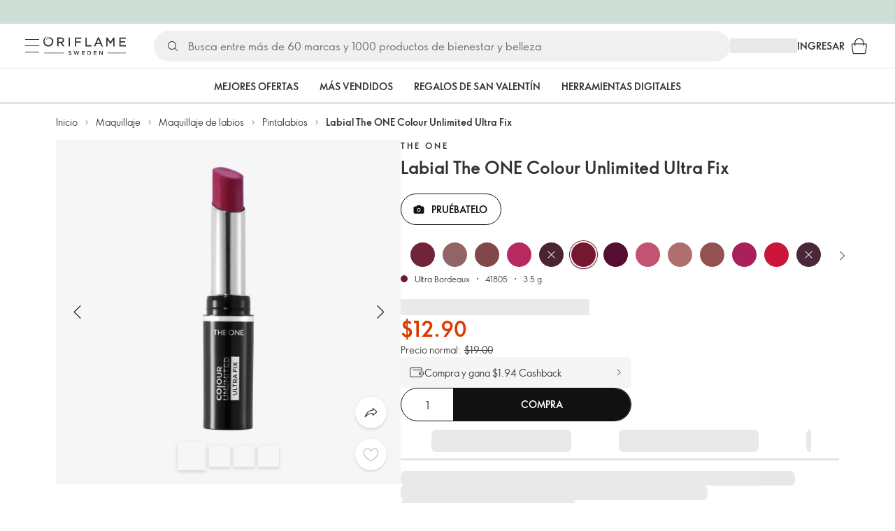

--- FILE ---
content_type: text/html; charset=utf-8
request_url: https://ec.oriflame.com/products/product?code=41805
body_size: 47322
content:
<!DOCTYPE html><html lang="es-EC"><head><meta charSet="utf-8" data-next-head=""/><meta name="viewport" content="width=device-width, initial-scale=1, shrink-to-fit=no" data-next-head=""/><meta name="robots" content="follow,index" data-next-head=""/><title data-next-head="">Labial The ONE Colour Unlimited Ultra Fix | The ONE por Oriflame</title><meta name="searchTitle" content="Labial The ONE Colour Unlimited Ultra Fix" data-next-head=""/><meta name="section" content="Products" data-next-head=""/><meta name="visibility" content="all" data-next-head=""/><meta name="segment" content="nosegment" data-next-head=""/><meta name="spo" content="no" data-next-head=""/><link rel="image_src" href="https://media-cdn.oriflame.com/productImage?externalMediaId=product-management-media%2fProducts%2f41805%2f41805_1.png&amp;MediaId=14134576&amp;Version=2&amp;q=90" data-next-head=""/><meta name="thumb" content="https://media-cdn.oriflame.com/productImage?externalMediaId=product-management-media%2fProducts%2f41805%2f41805_1.png&amp;MediaId=14134576&amp;Version=2&amp;q=90" data-next-head=""/><meta property="og:image" content="https://media-cdn.oriflame.com/productImage?externalMediaId=product-management-media%2fProducts%2f41805%2f41805_1.png&amp;MediaId=14134576&amp;Version=2&amp;q=90" data-next-head=""/><meta property="og:image:width" content="390" data-next-head=""/><meta property="og:image:height" content="390" data-next-head=""/><meta property="og:url" content="/products/product?code=41805" data-next-head=""/><meta name="header" content="Labial The ONE Colour Unlimited Ultra Fix | The ONE por Oriflame" data-next-head=""/><meta name="title" content="Labial The ONE Colour Unlimited Ultra Fix | The ONE por Oriflame" data-next-head=""/><meta property="og:title" content="Labial The ONE Colour Unlimited Ultra Fix | The ONE por Oriflame" data-next-head=""/><script type="application/ld+json" data-next-head="">{"@context":"https://schema.org","@type":"Product","name":"Labial The ONE Colour Unlimited Ultra Fix","description":null,"image":["https://media-cdn.oriflame.com/productImage?externalMediaId=product-management-media%2fProducts%2f41805%2f41805_1.png&MediaId=14134576&Version=2","https://media-cdn.oriflame.com/productImage?externalMediaId=product-management-media%2fProducts%2f41805%2f41805_2.png&MediaId=14134573&Version=3","https://media-cdn.oriflame.com/productImage?externalMediaId=product-management-media%2fProducts%2f41805%2f41805_3.png&MediaId=14134574&Version=2","https://media-cdn.oriflame.com/productImage?externalMediaId=product-management-media%2fProducts%2f41805%2f41805_4.png&MediaId=14134575&Version=3"],"sku":"41805","brand":{"@type":"Brand","name":"The ONE"},"offers":{"@type":"Offer","url":"/products/product?code=41805","price":12.9,"priceCurrency":"USD","availability":"https://schema.org/InStock","itemCondition":"https://schema.org/NewCondition"},"aggregateRating":{"@type":"AggregateRating","ratingValue":0,"reviewCount":0}}</script><link rel="preload" as="image" href="https://media-cdn.oriflame.com/productImage?externalMediaId=product-management-media%2fProducts%2f41805%2f41805_1.png&amp;MediaId=14134576&amp;Version=2" imageSrcSet="https://media-cdn.oriflame.com/productImage?externalMediaId=product-management-media%2FProducts%2F41805%2F41805_1.png&amp;MediaId=14134576&amp;Version=2&amp;w=800&amp;bc=%23f5f5f5&amp;ib=%23f5f5f5&amp;q=90&amp;imageFormat=WebP 400w,https://media-cdn.oriflame.com/productImage?externalMediaId=product-management-media%2FProducts%2F41805%2F41805_1.png&amp;MediaId=14134576&amp;Version=2&amp;w=1000&amp;bc=%23f5f5f5&amp;ib=%23f5f5f5&amp;q=90&amp;imageFormat=WebP 500w" imageSizes="(max-width: 400px) 400px, 500px" data-next-head=""/><script id="spcloader" type="text/javascript" src="https://sdk.privacy-center.org//d0d0293a-cd77-4ae7-a290-7861d5c8ff08/loader.js?target_type=notice&amp;target=QMZhzwTj"></script><meta name="documentBuiltAt" content="Wed Jan 28 2026 14:58:13 GMT+0100 (Central European Standard Time)"/><script>window.oriAppInsightsSettings = JSON.parse(`{"samplingPercentage":10,"connectionString":"InstrumentationKey=64a3ec5c-f99f-41fa-a94c-406fd09992be;IngestionEndpoint=https://southcentralus-0.in.applicationinsights.azure.com/;LiveEndpoint=https://southcentralus.livediagnostics.monitor.azure.com/;ApplicationId=a61c03fc-127d-4e21-97d7-53d6f3776d7a","disablePageUnloadEvents":["unload"],"metricSamplingPercentage":10}`)</script><link rel="preconnect" href="https://clientapp-cdn.oriflame.com"/><link rel="preconnect" href="https://graphqlnet-scus.oriflame.com"/><link rel="preconnect" href="https://static.oriflame.com"/><link rel="preconnect" href="https://sdk.privacy-center.org/"/><link rel="dns-prefetch" href="https://sdk.privacy-center.org/"/><link rel="preconnect" href="https://www.googletagmanager.com/gtm.js?id=GTM-MK5GQN"/><link rel="alternate" hrefLang="es" href="https://ec.oriflame.com/products/product?code=41805"/><link rel="icon" href="https://static.oriflame.com/favicons/online/v1/favicon.ico" crossorigin="anonymous"/><link rel="preload" as="style" crossorigin="anonymous" href="https://static.oriflame.com/fonts/v2/font-sans-ori.css"/><link rel="preload" as="font" crossorigin="anonymous" href="https://static.oriflame.com/fonts/v2/fonts/sans-regular.woff2"/><link rel="stylesheet" crossorigin="anonymous" href="https://static.oriflame.com/fonts/v2/font-sans-ori.css"/><link rel="preload" as="style" crossorigin="anonymous" href="https://static.oriflame.com/fonts/v2/font-sans-condensed-ori.css"/><link rel="stylesheet" crossorigin="anonymous" href="https://static.oriflame.com/fonts/v2/font-sans-condensed-ori.css"/><link rel="canonical" href="https://ec.oriflame.com/products/product?code=41805"/><meta name="emotion-insertion-point" content=""/><style data-emotion="products-app-emotion-global tmbc4g">html{-webkit-font-smoothing:antialiased;-moz-osx-font-smoothing:grayscale;box-sizing:border-box;-webkit-text-size-adjust:100%;}*,*::before,*::after{box-sizing:inherit;}strong,b{font-weight:700;}body{margin:0;color:#333333;font-size:1.4rem;line-height:1.5;font-weight:normal;font-family:SansOri,SansOriFallback,sans-serif;background-color:#ffffff;}@media print{body{background-color:#ffffff;}}body::backdrop{background-color:#ffffff;}html{height:100%;webkit-text-size-adjust:100%;webkit-font-smoothing:antialiased;moz-osx-font-smoothing:grayscale;font-size:62.5%;}body{min-height:100%;margin:0;overflow:auto;font-size:1.4rem;}a{color:#333333;-webkit-text-decoration:none;text-decoration:none;}a:hover,a:focus{color:#227c66;}html,body,button,input,optgroup,select,textarea{font-family:SansOri,SansOriFallback,sans-serif;}article,aside,details,figcaption,figure,footer,header,hgroup,nav,section,summary,hr{display:block;}audio,canvas,video{display:inline-block;}audio:not([controls]){display:none;height:0;}iframe,button{border:none;}h1{font-size:2em;margin:.67em 0;}h1,h2,h3,h4,h5,h6{margin:0;font-weight:400;}b,strong{font-weight:700;}blockquote{margin:1em 0 1em 40px;}hr{height:1px;border:0;border-top:1px solid #cccccc;padding:0;}hr,p,pre{margin:1em 0;}code,pre{font-size:1rem;font-family:monospace,serif;}pre{white-space:pre-wrap;}small{font-size:80%;}sub,sup{font-size:75%;line-height:0;position:relative;vertical-align:baseline;}sup{top:-.5em;}sub{bottom:-.25em;}ol,ul{margin:0;padding:0;}nav ol,nav ul{list-style:none;list-style-image:none;}img{border:0;vertical-align:middle;max-width:100%;height:auto;}svg:not(:root){overflow:hidden;}label[for]{cursor:pointer;}button,input,select,textarea{font-size:1.6rem;margin:0;vertical-align:middle;}button,input{line-height:normal;}button,html input[type=button],input[type=reset],input[type=submit]{webkit-appearance:button;cursor:pointer;}button[disabled],html input[disabled],input[disabled]{cursor:default;}input[type=checkbox],input[type=radio]{webkit-box-sizing:border-box;box-sizing:border-box;padding:0;}input[type=text]::-ms-clear{display:none;}textarea{overflow:auto;vertical-align:top;}button::-moz-focus-inner,input::-moz-focus-inner{border:0;padding:0;}input[type=search]{box-sizing:content-box;webkit-appearance:textfield;webkit-box-sizing:content-box;}table{border-collapse:collapse;border-spacing:0;}th{font-weight:400;}body,button,figure{margin:0;}@media (hover: hover) and (pointer: fine){*{-ms-overflow-style:-ms-autohiding-scrollbar;scrollbar-width:thin;scrollbar-color:#cccccc transparent;}::-webkit-scrollbar{width:15px;height:15px;}::-webkit-scrollbar-track{background:transparent;}::-webkit-scrollbar-thumb{background:#cccccc;border-radius:13px;border:5px solid transparent;-webkit-background-clip:content-box;background-clip:content-box;}}</style><style data-emotion="products-app-emotion-global animation-c7515d">@-webkit-keyframes animation-c7515d{0%{opacity:1;}50%{opacity:0.4;}100%{opacity:1;}}@keyframes animation-c7515d{0%{opacity:1;}50%{opacity:0.4;}100%{opacity:1;}}</style><style data-emotion="products-app-emotion-global 1yu8u6p">.top-nav{--top-nav-height-animation:0.3s ease-in-out;--top-nav-height:64px;--top-nav-inner-height:64px;}.top-nav--is-mobile{--top-nav-height:60px;--top-nav-inner-height:60px;}.top-nav--with-top-area-banner{--top-nav-height:98px;--top-nav-inner-height:64px;}.top-nav--search-input-visible.top-nav--is-mobile{--top-nav-height:119px;--top-nav-inner-height:60px;}.top-nav--with-top-area-banner.top-nav--search-input-visible.top-nav--is-mobile{--top-nav-height:153px;--top-nav-inner-height:60px;}.top-nav--with-top-area-banner.top-nav--is-mobile{--top-nav-height:94px;--top-nav-inner-height:60px;}.top-nav--with-top-area-navigation{--top-nav-height:115px;--top-nav-inner-height:64px;}.top-nav--with-top-area-banner.top-nav--with-top-area-navigation{--top-nav-height:149px;--top-nav-inner-height:64px;}.top-nav--no-scroll{overflow:hidden;}#online-top-area-root{height:unset;}#top-area{height:var(--top-nav-height);-webkit-transition:height var(--top-nav-height-animation);transition:height var(--top-nav-height-animation);}</style><style data-emotion="products-app-emotion-global animation-t8evd4">@-webkit-keyframes animation-t8evd4{to{-webkit-background-position:200%;background-position:200%;}}@keyframes animation-t8evd4{to{-webkit-background-position:200%;background-position:200%;}}</style><style data-emotion="products-app-emotion-global animation-wiooy9">@-webkit-keyframes animation-wiooy9{0%{-webkit-transform:translateX(-100%);-moz-transform:translateX(-100%);-ms-transform:translateX(-100%);transform:translateX(-100%);}50%{-webkit-transform:translateX(100%);-moz-transform:translateX(100%);-ms-transform:translateX(100%);transform:translateX(100%);}100%{-webkit-transform:translateX(100%);-moz-transform:translateX(100%);-ms-transform:translateX(100%);transform:translateX(100%);}}@keyframes animation-wiooy9{0%{-webkit-transform:translateX(-100%);-moz-transform:translateX(-100%);-ms-transform:translateX(-100%);transform:translateX(-100%);}50%{-webkit-transform:translateX(100%);-moz-transform:translateX(100%);-ms-transform:translateX(100%);transform:translateX(100%);}100%{-webkit-transform:translateX(100%);-moz-transform:translateX(100%);-ms-transform:translateX(100%);transform:translateX(100%);}}</style><style data-emotion="products-app-emotion-global 1prfaxn">@-webkit-keyframes mui-auto-fill{from{display:block;}}@keyframes mui-auto-fill{from{display:block;}}@-webkit-keyframes mui-auto-fill-cancel{from{display:block;}}@keyframes mui-auto-fill-cancel{from{display:block;}}</style><style data-emotion="products-app-emotion ozh9ux k3jsht c87wz4 8ttmd1 19sk4h4 cwp5q6 130kh19 f8nqa2 1txjm15 1iatin6 4cuwd 1vw230l 1coe3y3 fs4bep 6i170c 1g9eggs ofr7jn 1o8xjcm 1kffobv 1l6e05h kzomrz sr2yqc 32e4cm 6zayv0 o8i337 1f9ialp 1aq4pjx oeradv f1gwtp 130pqu8 16l2tip i8yde5 19j754h 17do188 fbp7a1 19l7y3c 18xi63 xx9001 p68l3 1jnjwkd qolpi5 1l4cwmj 11oh7t5 1i2pad7 um4hc9 51eq8m 1apn3o6 1h4wlu 1orhjpj 1q0l5mo agwaio 1nd5pgh zwhxl7 u91xcp 1k4dnb4 1ju0gy0 ibu6fl obajsm 15noza6 1vdxrt3 1faew6b pkfydd 1gdgazb 1h27bie 1cip6zq h7eqgo 1on9tcf 1lbksxq 12447rg gyp8mm 1s3sbff 8l8zjv 155ma42 1swdfp zly0pm 144ti71 wjcy9n 6zt60r hlgywo 14eq29y 1g7wuix 1jvk7g2 3cvytv i4a4z0 q4wrq7 1wqch9b 98xwir azj111 begsbx 183vrhp 1ozthyh 1p5b8b8 15qtzmy 3846nj 1ilxcfh 1rjh8q0 gc9k19 c3tgde 114qud eaheen 14nqxh9 mt9r14 1ltdrl6 1h90o1y ur7qpg 1flq3hq 10tnb0i 1wes4t zocxxq 128expa 1d2ec2u 1tloy86 57z2wl ol3kzw 18j9m1b kl6o13 12242kn 8cqsfh 128wqjs o40nju iv63w5 773pf3 1qn0wr5 2dks91 l6zfl0 1d9yo74 vxe82l 9nst1k xjokxr 1morakh 4u6qt 33nfj9 c3ug0h ana20x v8b8jb 1mk57nk k1jefz 6g08o0 1e6s0ws 19p53hi 1xyaxzq qsaw8 16d9nlf 1gh31go ifdqgz z0oe1x xwhrpi 15ojik8 1q94rgb 1gnc3qn 1gcp7io 13ow91j 175s1dw 10m0jrq 1fxqtsw 1hbrs3p zkqgob 1ie293l 1d5ay1h 1a2bmyg 17sgruz 1mochzy bwqxza pmbnzr dnviak 1jhmcs1 1q37879 fan38g nt2t5f 1nrhkj6 gtqihi 1luvxqa 1oryob7 1j52cd2 bekd6q 1tcxjzr 1ymj0fp 1no1olf 1xeboy4 vyrwur mv5knr yvd7nc 1dnaxzp 1rqmzcg 1krjsrj unsbc2 1as1xsj 7xp3ia 1bk2896 1o1dcqp 1veg74h cvoqqf 1gqf33v kmtzhc qpd34f 1pr7qx9 mj81ae 8nt6mo mcovnp 1ytp386 15v6dky 7s7mx1 jeqxyp 79m3wj 1lsrqsq 1ndkbfb 1dhmhwl">.products-app-emotion-ozh9ux{margin:0;font-size:1.4rem;line-height:1.5;font-weight:normal;font-family:SansOri,SansOriFallback,sans-serif;color:#333333;-webkit-text-decoration:underline;text-decoration:underline;text-decoration-color:var(--Link-underlineColor);--Link-underlineColor:rgba(51, 51, 51, 0.4);cursor:pointer;text-decoration-color:currentcolor;padding:5px 15px;position:absolute;top:0;left:0;background-color:#ffffff;z-index:99999;-webkit-transform:translateX(-100%);-moz-transform:translateX(-100%);-ms-transform:translateX(-100%);transform:translateX(-100%);-webkit-transition:-webkit-transform 0.3s;transition:transform 0.3s;}.products-app-emotion-ozh9ux:hover{text-decoration-color:inherit;}.products-app-emotion-ozh9ux:hover{color:#227c66;}.products-app-emotion-ozh9ux:focus{-webkit-transform:translateX(0);-moz-transform:translateX(0);-ms-transform:translateX(0);transform:translateX(0);}.products-app-emotion-k3jsht{min-height:var(--top-nav-height, 94px);}@media (min-width:900px){.products-app-emotion-k3jsht{min-height:var(--top-nav-height, 149px);}}.products-app-emotion-c87wz4{-webkit-align-items:center;-webkit-box-align:center;-ms-flex-align:center;align-items:center;background-color:#ffffff;border-bottom:1px solid #e5e5e5;box-sizing:border-box;display:-webkit-box;display:-webkit-flex;display:-ms-flexbox;display:flex;height:var(--top-nav-inner-height, 60px);left:0;padding:0px 15px;position:fixed;top:34px;-webkit-transition:height var(--top-nav-height-animation, 0.3s ease-in-out),background-color 0.1s ease-in-out;transition:height var(--top-nav-height-animation, 0.3s ease-in-out),background-color 0.1s ease-in-out;width:100%;z-index:1100;}@media (min-width:900px){.products-app-emotion-c87wz4{border-bottom:1px solid #e5e5e5;height:var(--top-nav-inner-height, 64px);padding:0px 30px;}}.products-app-emotion-8ttmd1{-webkit-align-items:center;-webkit-box-align:center;-ms-flex-align:center;align-items:center;display:-webkit-box;display:-webkit-flex;display:-ms-flexbox;display:flex;gap:15px;}@media (min-width:600px){.products-app-emotion-8ttmd1{max-width:none;}}@media (min-width:900px){.products-app-emotion-8ttmd1{gap:20px;}}@media (min-width:1200px){.products-app-emotion-8ttmd1{gap:40px;}}.products-app-emotion-19sk4h4{position:relative;}.products-app-emotion-cwp5q6{display:-webkit-inline-box;display:-webkit-inline-flex;display:-ms-inline-flexbox;display:inline-flex;-webkit-align-items:center;-webkit-box-align:center;-ms-flex-align:center;align-items:center;-webkit-box-pack:center;-ms-flex-pack:center;-webkit-justify-content:center;justify-content:center;position:relative;box-sizing:border-box;-webkit-tap-highlight-color:transparent;background-color:transparent;outline:0;border:0;margin:0;border-radius:0;padding:0;cursor:pointer;-webkit-user-select:none;-moz-user-select:none;-ms-user-select:none;user-select:none;vertical-align:middle;-moz-appearance:none;-webkit-appearance:none;-webkit-text-decoration:none;text-decoration:none;color:inherit;color:#333333;font-size:2.8rem;height:24px;width:24px;}.products-app-emotion-cwp5q6::-moz-focus-inner{border-style:none;}.products-app-emotion-cwp5q6.Mui-disabled{pointer-events:none;cursor:default;}@media print{.products-app-emotion-cwp5q6{-webkit-print-color-adjust:exact;color-adjust:exact;}}@media (min-width:900px){.products-app-emotion-cwp5q6{height:32px;width:32px;-webkit-transition:background 0.5s ease;transition:background 0.5s ease;}.products-app-emotion-cwp5q6:focus-visible{outline:none;background:rgba(0, 0, 0, 0.12);border-radius:5px;}.products-app-emotion-cwp5q6:hover .burgerMenuIconLine{box-shadow:0px 2px 2px 0px rgba(0,0,66,0.08),0px 1px 5px 0px rgba(0,0,66,0.08);}}.products-app-emotion-130kh19{display:block;}@media (min-width:900px){.products-app-emotion-130kh19{display:none;}}.products-app-emotion-f8nqa2{background-color:#333333;height:1px;margin-bottom:6px;opacity:1;position:relative;-webkit-transform:translateX(0) rotate(0) translateY(0);-moz-transform:translateX(0) rotate(0) translateY(0);-ms-transform:translateX(0) rotate(0) translateY(0);transform:translateX(0) rotate(0) translateY(0);-webkit-transition:opacity 0.3s linear,-webkit-transform 0.3s linear;transition:opacity 0.3s linear,transform 0.3s linear;width:15px;}@media (min-width:900px){.products-app-emotion-f8nqa2{margin-bottom:8px;width:20px;}}.products-app-emotion-f8nqa2:nth-of-type(3){margin-bottom:0;}.products-app-emotion-1txjm15{display:none;}@media (min-width:900px){.products-app-emotion-1txjm15{display:block;}}.products-app-emotion-1iatin6{text-align:center;}.products-app-emotion-4cuwd{margin:0;font-size:1.4rem;line-height:1.5;font-weight:normal;font-family:SansOri,SansOriFallback,sans-serif;color:#333333;-webkit-text-decoration:underline;text-decoration:underline;text-decoration-color:var(--Link-underlineColor);--Link-underlineColor:rgba(51, 51, 51, 0.4);cursor:pointer;text-decoration-color:currentcolor;line-height:0;padding:5px;margin:-5px;display:block;-webkit-transition:background 0.5s ease;transition:background 0.5s ease;}.products-app-emotion-4cuwd:hover{text-decoration-color:inherit;}.products-app-emotion-4cuwd:hover{color:#227c66;}.products-app-emotion-4cuwd svg{fill:#333333;}.products-app-emotion-4cuwd:focus-visible{outline:none;background:rgba(0, 0, 0, 0.12);border-radius:5px;}.products-app-emotion-1vw230l{width:90px;-webkit-transition:width var(--top-nav-height-animation, 0.3s ease-in-out);transition:width var(--top-nav-height-animation, 0.3s ease-in-out);}@media (min-width:900px){.products-app-emotion-1vw230l{width:118px;}}.products-app-emotion-1coe3y3{-webkit-align-items:center;-webkit-box-align:center;-ms-flex-align:center;align-items:center;display:-webkit-box;display:-webkit-flex;display:-ms-flexbox;display:flex;gap:15px;justify-self:end;-webkit-box-pack:end;-ms-flex-pack:end;-webkit-justify-content:flex-end;justify-content:flex-end;margin-left:15px;width:100%;}@media (min-width:600px){.products-app-emotion-1coe3y3{-webkit-box-pack:end;-ms-flex-pack:end;-webkit-justify-content:end;justify-content:end;}}@media (min-width:900px){.products-app-emotion-1coe3y3{gap:20px;margin-left:20px;max-width:none;}}@media (min-width:1200px){.products-app-emotion-1coe3y3{gap:40px;margin-left:40px;}}.products-app-emotion-fs4bep{background:#ffffff;box-sizing:border-box;display:none;height:59px;justify-self:center;left:0;padding:0px 15px 15px 15px;position:fixed;top:var(--top-nav-height, 94px);width:100%;z-index:1050;}@media (min-width:900px){.products-app-emotion-fs4bep{background:transparent;display:block;height:44px;padding:0;position:static;}}.products-app-emotion-6i170c{display:-webkit-box;display:-webkit-flex;display:-ms-flexbox;display:flex;-webkit-flex-direction:column;-ms-flex-direction:column;flex-direction:column;-webkit-box-pack:center;-ms-flex-pack:center;-webkit-justify-content:center;justify-content:center;background:#ffffff;width:100%;border-radius:100px;}@media (min-width:900px){.products-app-emotion-6i170c{border-radius:25px;margin:0 auto;max-width:900px;}}.products-app-emotion-1g9eggs{-webkit-align-items:center;-webkit-box-align:center;-ms-flex-align:center;align-items:center;background:#f0f0f0;border-radius:100px;box-sizing:border-box;color:#777777;display:-webkit-box;display:-webkit-flex;display:-ms-flexbox;display:flex;font-size:2.3rem;height:44px;overflow:hidden;padding-left:15px;width:100%;}.products-app-emotion-1g9eggs svg{fill:#333333;}@media (min-width:900px){.products-app-emotion-1g9eggs{height:44px;visibility:visible;}}.products-app-emotion-ofr7jn{-webkit-user-select:none;-moz-user-select:none;-ms-user-select:none;user-select:none;width:1em;height:1em;display:inline-block;-webkit-flex-shrink:0;-ms-flex-negative:0;flex-shrink:0;-webkit-transition:fill 200ms cubic-bezier(0.4, 0, 0.2, 1) 0ms;transition:fill 200ms cubic-bezier(0.4, 0, 0.2, 1) 0ms;fill:currentColor;font-size:2.4rem;}.products-app-emotion-1o8xjcm{background:#f0f0f0;border:none;color:#333333;font-size:1.6rem;height:auto;line-height:1.5;margin-left:8px;width:100%;text-overflow:ellipsis;}.products-app-emotion-1o8xjcm:focus{outline:none;}.products-app-emotion-1o8xjcm::-webkit-input-placeholder{color:#666666;}.products-app-emotion-1o8xjcm::-moz-placeholder{color:#666666;}.products-app-emotion-1o8xjcm:-ms-input-placeholder{color:#666666;}.products-app-emotion-1o8xjcm::placeholder{color:#666666;}.products-app-emotion-1kffobv{display:-webkit-inline-box;display:-webkit-inline-flex;display:-ms-inline-flexbox;display:inline-flex;-webkit-align-items:center;-webkit-box-align:center;-ms-flex-align:center;align-items:center;-webkit-box-pack:center;-ms-flex-pack:center;-webkit-justify-content:center;justify-content:center;position:relative;box-sizing:border-box;-webkit-tap-highlight-color:transparent;background-color:transparent;outline:0;border:0;margin:0;border-radius:0;padding:0;cursor:pointer;-webkit-user-select:none;-moz-user-select:none;-ms-user-select:none;user-select:none;vertical-align:middle;-moz-appearance:none;-webkit-appearance:none;-webkit-text-decoration:none;text-decoration:none;color:inherit;color:#333333;display:none;font-size:3rem;}.products-app-emotion-1kffobv::-moz-focus-inner{border-style:none;}.products-app-emotion-1kffobv.Mui-disabled{pointer-events:none;cursor:default;}@media print{.products-app-emotion-1kffobv{-webkit-print-color-adjust:exact;color-adjust:exact;}}@media (max-width:899.95px){.products-app-emotion-1kffobv{display:-webkit-inline-box;display:-webkit-inline-flex;display:-ms-inline-flexbox;display:inline-flex;}}.products-app-emotion-1l6e05h{-webkit-user-select:none;-moz-user-select:none;-ms-user-select:none;user-select:none;width:1em;height:1em;display:inline-block;-webkit-flex-shrink:0;-ms-flex-negative:0;flex-shrink:0;-webkit-transition:fill 200ms cubic-bezier(0.4, 0, 0.2, 1) 0ms;transition:fill 200ms cubic-bezier(0.4, 0, 0.2, 1) 0ms;fill:currentColor;font-size:inherit;}.products-app-emotion-kzomrz{display:block;background-color:rgba(51, 51, 51, 0.11);height:1.2em;-webkit-animation:animation-c7515d 2s ease-in-out 0.5s infinite;animation:animation-c7515d 2s ease-in-out 0.5s infinite;display:block;}.products-app-emotion-sr2yqc{display:-webkit-inline-box;display:-webkit-inline-flex;display:-ms-inline-flexbox;display:inline-flex;-webkit-align-items:center;-webkit-box-align:center;-ms-flex-align:center;align-items:center;-webkit-box-pack:center;-ms-flex-pack:center;-webkit-justify-content:center;justify-content:center;position:relative;box-sizing:border-box;-webkit-tap-highlight-color:transparent;background-color:transparent;outline:0;border:0;margin:0;border-radius:0;padding:0;cursor:pointer;-webkit-user-select:none;-moz-user-select:none;-ms-user-select:none;user-select:none;vertical-align:middle;-moz-appearance:none;-webkit-appearance:none;-webkit-text-decoration:none;text-decoration:none;color:inherit;font-size:3rem;color:#333333;white-space:nowrap;text-transform:uppercase;}.products-app-emotion-sr2yqc::-moz-focus-inner{border-style:none;}.products-app-emotion-sr2yqc.Mui-disabled{pointer-events:none;cursor:default;}@media print{.products-app-emotion-sr2yqc{-webkit-print-color-adjust:exact;color-adjust:exact;}}@media (min-width:900px){.products-app-emotion-sr2yqc{display:none;}}.products-app-emotion-32e4cm{display:-webkit-inline-box;display:-webkit-inline-flex;display:-ms-inline-flexbox;display:inline-flex;-webkit-align-items:center;-webkit-box-align:center;-ms-flex-align:center;align-items:center;-webkit-box-pack:center;-ms-flex-pack:center;-webkit-justify-content:center;justify-content:center;position:relative;box-sizing:border-box;-webkit-tap-highlight-color:transparent;background-color:transparent;outline:0;border:0;margin:0;border-radius:0;padding:0;cursor:pointer;-webkit-user-select:none;-moz-user-select:none;-ms-user-select:none;user-select:none;vertical-align:middle;-moz-appearance:none;-webkit-appearance:none;-webkit-text-decoration:none;text-decoration:none;color:inherit;display:none;}.products-app-emotion-32e4cm::-moz-focus-inner{border-style:none;}.products-app-emotion-32e4cm.Mui-disabled{pointer-events:none;cursor:default;}@media print{.products-app-emotion-32e4cm{-webkit-print-color-adjust:exact;color-adjust:exact;}}@media (min-width:900px){.products-app-emotion-32e4cm{color:#333333;display:block;font-size:1.4rem;font-weight:700;-webkit-text-decoration:none;text-decoration:none;white-space:nowrap;text-transform:uppercase;}.products-app-emotion-32e4cm:hover,.products-app-emotion-32e4cm:focus,.products-app-emotion-32e4cm:active{color:#777777;cursor:pointer;}}.products-app-emotion-6zayv0{position:relative;display:-webkit-inline-box;display:-webkit-inline-flex;display:-ms-inline-flexbox;display:inline-flex;vertical-align:middle;-webkit-flex-shrink:0;-ms-flex-negative:0;flex-shrink:0;}.products-app-emotion-6zayv0 .MuiBadge-badge{border-radius:50%;}.products-app-emotion-o8i337{display:-webkit-inline-box;display:-webkit-inline-flex;display:-ms-inline-flexbox;display:inline-flex;-webkit-align-items:center;-webkit-box-align:center;-ms-flex-align:center;align-items:center;-webkit-box-pack:center;-ms-flex-pack:center;-webkit-justify-content:center;justify-content:center;position:relative;box-sizing:border-box;-webkit-tap-highlight-color:transparent;background-color:transparent;outline:0;border:0;margin:0;border-radius:0;padding:0;cursor:pointer;-webkit-user-select:none;-moz-user-select:none;-ms-user-select:none;user-select:none;vertical-align:middle;-moz-appearance:none;-webkit-appearance:none;-webkit-text-decoration:none;text-decoration:none;color:inherit;text-align:center;-webkit-flex:0 0 auto;-ms-flex:0 0 auto;flex:0 0 auto;font-size:2.4rem;padding:6px;border-radius:50%;box-shadow:none;min-height:24px;min-width:24px;width:-webkit-fit-content;width:-moz-fit-content;width:fit-content;height:-webkit-fit-content;height:-moz-fit-content;height:fit-content;color:#333333;-webkit-transition:background-color 250ms cubic-bezier(0.4, 0, 0.2, 1) 0ms,box-shadow 250ms cubic-bezier(0.4, 0, 0.2, 1) 0ms,border-color 250ms cubic-bezier(0.4, 0, 0.2, 1) 0ms,color 250ms cubic-bezier(0.4, 0, 0.2, 1) 0ms;transition:background-color 250ms cubic-bezier(0.4, 0, 0.2, 1) 0ms,box-shadow 250ms cubic-bezier(0.4, 0, 0.2, 1) 0ms,border-color 250ms cubic-bezier(0.4, 0, 0.2, 1) 0ms,color 250ms cubic-bezier(0.4, 0, 0.2, 1) 0ms;background-color:transparent;color:#333333;font-size:3rem;}.products-app-emotion-o8i337::-moz-focus-inner{border-style:none;}.products-app-emotion-o8i337.Mui-disabled{pointer-events:none;cursor:default;}@media print{.products-app-emotion-o8i337{-webkit-print-color-adjust:exact;color-adjust:exact;}}.products-app-emotion-o8i337:hover{color:#333333;background:rgba(51, 51, 51, 0.04);}@media (hover: none){.products-app-emotion-o8i337:hover{background:transparent;}}.products-app-emotion-o8i337:focus{color:#333333;}.products-app-emotion-o8i337:active{background:rgba(51, 51, 51, 0.04);}.products-app-emotion-o8i337:hover,.products-app-emotion-o8i337:focus,.products-app-emotion-o8i337:active{background-color:transparent;color:#333333;}.products-app-emotion-1f9ialp{display:-webkit-box;display:-webkit-flex;display:-ms-flexbox;display:flex;-webkit-flex-direction:row;-ms-flex-direction:row;flex-direction:row;-webkit-box-flex-wrap:wrap;-webkit-flex-wrap:wrap;-ms-flex-wrap:wrap;flex-wrap:wrap;-webkit-box-pack:center;-ms-flex-pack:center;-webkit-justify-content:center;justify-content:center;-webkit-align-content:center;-ms-flex-line-pack:center;align-content:center;-webkit-align-items:center;-webkit-box-align:center;-ms-flex-align:center;align-items:center;position:absolute;box-sizing:border-box;font-family:SansOri,SansOriFallback,sans-serif;font-weight:700;font-size:1.2rem;min-width:20px;line-height:1;padding:0 6px;height:20px;border-radius:10px;z-index:1;-webkit-transition:-webkit-transform 225ms cubic-bezier(0.4, 0, 0.2, 1) 0ms;transition:transform 225ms cubic-bezier(0.4, 0, 0.2, 1) 0ms;background-color:#9cdabc;color:#333333;top:14%;right:14%;-webkit-transform:scale(1) translate(50%, -50%);-moz-transform:scale(1) translate(50%, -50%);-ms-transform:scale(1) translate(50%, -50%);transform:scale(1) translate(50%, -50%);transform-origin:100% 0%;-webkit-transition:-webkit-transform 195ms cubic-bezier(0.4, 0, 0.2, 1) 0ms;transition:transform 195ms cubic-bezier(0.4, 0, 0.2, 1) 0ms;box-shadow:none;border:1px solid #ffffff;font-size:1rem;letter-spacing:0;line-height:1.5;height:22px;min-width:22px;border-radius:11px;padding:0 3px;top:20%;}.products-app-emotion-1f9ialp.MuiBadge-invisible{-webkit-transform:scale(0) translate(50%, -50%);-moz-transform:scale(0) translate(50%, -50%);-ms-transform:scale(0) translate(50%, -50%);transform:scale(0) translate(50%, -50%);}.products-app-emotion-1aq4pjx{background:#e1f4eb;color:#333333;cursor:default;display:-webkit-box;display:-webkit-flex;display:-ms-flexbox;display:flex;z-index:1300;height:34px;width:100vw;position:fixed;top:0;left:0;-webkit-align-items:center;-webkit-box-align:center;-ms-flex-align:center;align-items:center;-webkit-box-pack:center;-ms-flex-pack:center;-webkit-justify-content:center;justify-content:center;}.products-app-emotion-oeradv{display:block;background-color:rgba(51, 51, 51, 0.11);height:1.2em;-webkit-animation:animation-c7515d 2s ease-in-out 0.5s infinite;animation:animation-c7515d 2s ease-in-out 0.5s infinite;}.products-app-emotion-f1gwtp{display:none;}@media (min-width:900px){.products-app-emotion-f1gwtp{-webkit-align-items:center;-webkit-box-align:center;-ms-flex-align:center;align-items:center;display:-webkit-box;display:-webkit-flex;display:-ms-flexbox;display:flex;height:51px;-webkit-box-pack:center;-ms-flex-pack:center;-webkit-justify-content:center;justify-content:center;left:0;position:fixed;top:calc(var(--top-nav-height, 149px) - 51px);width:100vw;z-index:1100;}}.products-app-emotion-f1gwtp .MuiTabs-root{background-color:#ffffff;}.products-app-emotion-f1gwtp:empty{display:none;}.products-app-emotion-130pqu8{overflow:hidden;min-height:48px;-webkit-overflow-scrolling:touch;display:-webkit-box;display:-webkit-flex;display:-ms-flexbox;display:flex;-webkit-box-pack:center;-ms-flex-pack:center;-webkit-justify-content:center;justify-content:center;min-height:unset;position:relative;background-color:#fafafa;gap:30px;width:100%;}.products-app-emotion-130pqu8:after{position:absolute;bottom:0;content:"";width:100%;height:3px;background-color:#e5e5e5;}.products-app-emotion-130pqu8 .MuiTabs-indicator{display:none;}.products-app-emotion-16l2tip{display:grid;-webkit-flex:none;-ms-flex:none;flex:none;place-items:center;position:relative;width:48px;color:#333333;cursor:pointer;font-size:1.6rem;-webkit-tap-highlight-color:transparent;opacity:0;}.products-app-emotion-i8yde5{overflow-x:auto;overflow-y:hidden;scrollbar-width:none;}.products-app-emotion-i8yde5::-webkit-scrollbar{display:none;}.products-app-emotion-19j754h{position:relative;display:inline-block;-webkit-flex:1 1 auto;-ms-flex:1 1 auto;flex:1 1 auto;white-space:nowrap;scrollbar-width:none;overflow-x:auto;overflow-y:hidden;-webkit-box-flex:0;-webkit-flex-grow:0;-ms-flex-positive:0;flex-grow:0;z-index:1;}.products-app-emotion-19j754h::-webkit-scrollbar{display:none;}.products-app-emotion-17do188{display:-webkit-box;display:-webkit-flex;display:-ms-flexbox;display:flex;}.products-app-emotion-fbp7a1{display:-webkit-inline-box;display:-webkit-inline-flex;display:-ms-inline-flexbox;display:inline-flex;-webkit-align-items:center;-webkit-box-align:center;-ms-flex-align:center;align-items:center;-webkit-box-pack:center;-ms-flex-pack:center;-webkit-justify-content:center;justify-content:center;position:relative;box-sizing:border-box;-webkit-tap-highlight-color:transparent;background-color:transparent;outline:0;border:0;margin:0;border-radius:0;padding:0;cursor:pointer;-webkit-user-select:none;-moz-user-select:none;-ms-user-select:none;user-select:none;vertical-align:middle;-moz-appearance:none;-webkit-appearance:none;-webkit-text-decoration:none;text-decoration:none;color:inherit;font-size:1.4rem;line-height:1.25;font-weight:bold;font-family:SansOri,SansOriFallback,sans-serif;text-transform:uppercase;max-width:360px;min-width:90px;position:relative;min-height:48px;-webkit-flex-shrink:0;-ms-flex-negative:0;flex-shrink:0;padding:12px 16px;overflow:hidden;white-space:normal;text-align:center;-webkit-flex-direction:row;-ms-flex-direction:row;flex-direction:row;color:#555555;text-transform:none;min-width:unset;min-height:unset;font-size:1.4rem;padding:10px 4px;margin-right:20px;color:#666666;color:#333333;margin-right:30px;font-size:1.4rem;font-weight:700;min-width:60px;height:51px;max-width:unset;text-transform:uppercase;opacity:1;white-space:nowrap;-webkit-order:0;-ms-flex-order:0;order:0;}.products-app-emotion-fbp7a1::-moz-focus-inner{border-style:none;}.products-app-emotion-fbp7a1.Mui-disabled{pointer-events:none;cursor:default;}@media print{.products-app-emotion-fbp7a1{-webkit-print-color-adjust:exact;color-adjust:exact;}}.products-app-emotion-fbp7a1.Mui-selected{color:#9cdabc;}.products-app-emotion-fbp7a1.Mui-disabled{color:#aaaaaa;}@media (min-width:900px){.products-app-emotion-fbp7a1{min-width:unset;margin-right:60px;font-size:2rem;padding:12px 4px;}}@media (min-width:1200px){.products-app-emotion-fbp7a1{font-size:2rem;}}.products-app-emotion-fbp7a1:last-child{margin-right:0;}.products-app-emotion-fbp7a1.Mui-selected{color:#333333;}.products-app-emotion-fbp7a1:hover{color:#555555;}.products-app-emotion-fbp7a1:focus{color:#333333;}.products-app-emotion-fbp7a1:focus-visible{color:#333333;-webkit-text-decoration:underline;text-decoration:underline;}.products-app-emotion-fbp7a1.active{color:#555555;}.products-app-emotion-fbp7a1.MuiTab-root{padding:0;}.products-app-emotion-fbp7a1.Mui-selected{color:#555555;}@media (min-width:900px){.products-app-emotion-fbp7a1{margin-right:30px;font-size:1.4rem;}}.products-app-emotion-19l7y3c{display:-webkit-inline-box;display:-webkit-inline-flex;display:-ms-inline-flexbox;display:inline-flex;-webkit-align-items:center;-webkit-box-align:center;-ms-flex-align:center;align-items:center;-webkit-box-pack:center;-ms-flex-pack:center;-webkit-justify-content:center;justify-content:center;position:relative;box-sizing:border-box;-webkit-tap-highlight-color:transparent;background-color:transparent;outline:0;border:0;margin:0;border-radius:0;padding:0;cursor:pointer;-webkit-user-select:none;-moz-user-select:none;-ms-user-select:none;user-select:none;vertical-align:middle;-moz-appearance:none;-webkit-appearance:none;-webkit-text-decoration:none;text-decoration:none;color:inherit;font-size:1.4rem;line-height:1.25;font-weight:bold;font-family:SansOri,SansOriFallback,sans-serif;text-transform:uppercase;max-width:360px;min-width:90px;position:relative;min-height:48px;-webkit-flex-shrink:0;-ms-flex-negative:0;flex-shrink:0;padding:12px 16px;overflow:hidden;white-space:normal;text-align:center;-webkit-flex-direction:row;-ms-flex-direction:row;flex-direction:row;color:#555555;text-transform:none;min-width:unset;min-height:unset;font-size:1.4rem;padding:10px 4px;margin-right:20px;color:#666666;color:#333333;margin-right:30px;font-size:1.4rem;font-weight:700;min-width:60px;height:51px;max-width:unset;text-transform:uppercase;opacity:1;white-space:nowrap;-webkit-order:1;-ms-flex-order:1;order:1;}.products-app-emotion-19l7y3c::-moz-focus-inner{border-style:none;}.products-app-emotion-19l7y3c.Mui-disabled{pointer-events:none;cursor:default;}@media print{.products-app-emotion-19l7y3c{-webkit-print-color-adjust:exact;color-adjust:exact;}}.products-app-emotion-19l7y3c.Mui-selected{color:#9cdabc;}.products-app-emotion-19l7y3c.Mui-disabled{color:#aaaaaa;}@media (min-width:900px){.products-app-emotion-19l7y3c{min-width:unset;margin-right:60px;font-size:2rem;padding:12px 4px;}}@media (min-width:1200px){.products-app-emotion-19l7y3c{font-size:2rem;}}.products-app-emotion-19l7y3c:last-child{margin-right:0;}.products-app-emotion-19l7y3c.Mui-selected{color:#333333;}.products-app-emotion-19l7y3c:hover{color:#555555;}.products-app-emotion-19l7y3c:focus{color:#333333;}.products-app-emotion-19l7y3c:focus-visible{color:#333333;-webkit-text-decoration:underline;text-decoration:underline;}.products-app-emotion-19l7y3c.active{color:#555555;}.products-app-emotion-19l7y3c.MuiTab-root{padding:0;}.products-app-emotion-19l7y3c.Mui-selected{color:#555555;}@media (min-width:900px){.products-app-emotion-19l7y3c{margin-right:30px;font-size:1.4rem;}}.products-app-emotion-18xi63{display:-webkit-inline-box;display:-webkit-inline-flex;display:-ms-inline-flexbox;display:inline-flex;-webkit-align-items:center;-webkit-box-align:center;-ms-flex-align:center;align-items:center;-webkit-box-pack:center;-ms-flex-pack:center;-webkit-justify-content:center;justify-content:center;position:relative;box-sizing:border-box;-webkit-tap-highlight-color:transparent;background-color:transparent;outline:0;border:0;margin:0;border-radius:0;padding:0;cursor:pointer;-webkit-user-select:none;-moz-user-select:none;-ms-user-select:none;user-select:none;vertical-align:middle;-moz-appearance:none;-webkit-appearance:none;-webkit-text-decoration:none;text-decoration:none;color:inherit;font-size:1.4rem;line-height:1.25;font-weight:bold;font-family:SansOri,SansOriFallback,sans-serif;text-transform:uppercase;max-width:360px;min-width:90px;position:relative;min-height:48px;-webkit-flex-shrink:0;-ms-flex-negative:0;flex-shrink:0;padding:12px 16px;overflow:hidden;white-space:normal;text-align:center;-webkit-flex-direction:row;-ms-flex-direction:row;flex-direction:row;color:#555555;text-transform:none;min-width:unset;min-height:unset;font-size:1.4rem;padding:10px 4px;margin-right:20px;color:#666666;color:#333333;margin-right:30px;font-size:1.4rem;font-weight:700;min-width:60px;height:51px;max-width:unset;text-transform:uppercase;opacity:1;white-space:nowrap;-webkit-order:2;-ms-flex-order:2;order:2;}.products-app-emotion-18xi63::-moz-focus-inner{border-style:none;}.products-app-emotion-18xi63.Mui-disabled{pointer-events:none;cursor:default;}@media print{.products-app-emotion-18xi63{-webkit-print-color-adjust:exact;color-adjust:exact;}}.products-app-emotion-18xi63.Mui-selected{color:#9cdabc;}.products-app-emotion-18xi63.Mui-disabled{color:#aaaaaa;}@media (min-width:900px){.products-app-emotion-18xi63{min-width:unset;margin-right:60px;font-size:2rem;padding:12px 4px;}}@media (min-width:1200px){.products-app-emotion-18xi63{font-size:2rem;}}.products-app-emotion-18xi63:last-child{margin-right:0;}.products-app-emotion-18xi63.Mui-selected{color:#333333;}.products-app-emotion-18xi63:hover{color:#555555;}.products-app-emotion-18xi63:focus{color:#333333;}.products-app-emotion-18xi63:focus-visible{color:#333333;-webkit-text-decoration:underline;text-decoration:underline;}.products-app-emotion-18xi63.active{color:#555555;}.products-app-emotion-18xi63.MuiTab-root{padding:0;}.products-app-emotion-18xi63.Mui-selected{color:#555555;}@media (min-width:900px){.products-app-emotion-18xi63{margin-right:30px;font-size:1.4rem;}}.products-app-emotion-xx9001{display:-webkit-inline-box;display:-webkit-inline-flex;display:-ms-inline-flexbox;display:inline-flex;-webkit-align-items:center;-webkit-box-align:center;-ms-flex-align:center;align-items:center;-webkit-box-pack:center;-ms-flex-pack:center;-webkit-justify-content:center;justify-content:center;position:relative;box-sizing:border-box;-webkit-tap-highlight-color:transparent;background-color:transparent;outline:0;border:0;margin:0;border-radius:0;padding:0;cursor:pointer;-webkit-user-select:none;-moz-user-select:none;-ms-user-select:none;user-select:none;vertical-align:middle;-moz-appearance:none;-webkit-appearance:none;-webkit-text-decoration:none;text-decoration:none;color:inherit;font-size:1.4rem;line-height:1.25;font-weight:bold;font-family:SansOri,SansOriFallback,sans-serif;text-transform:uppercase;max-width:360px;min-width:90px;position:relative;min-height:48px;-webkit-flex-shrink:0;-ms-flex-negative:0;flex-shrink:0;padding:12px 16px;overflow:hidden;white-space:normal;text-align:center;-webkit-flex-direction:row;-ms-flex-direction:row;flex-direction:row;color:#555555;text-transform:none;min-width:unset;min-height:unset;font-size:1.4rem;padding:10px 4px;margin-right:20px;color:#666666;color:#333333;margin-right:30px;font-size:1.4rem;font-weight:700;min-width:60px;height:51px;max-width:unset;text-transform:uppercase;opacity:1;white-space:nowrap;-webkit-order:3;-ms-flex-order:3;order:3;}.products-app-emotion-xx9001::-moz-focus-inner{border-style:none;}.products-app-emotion-xx9001.Mui-disabled{pointer-events:none;cursor:default;}@media print{.products-app-emotion-xx9001{-webkit-print-color-adjust:exact;color-adjust:exact;}}.products-app-emotion-xx9001.Mui-selected{color:#9cdabc;}.products-app-emotion-xx9001.Mui-disabled{color:#aaaaaa;}@media (min-width:900px){.products-app-emotion-xx9001{min-width:unset;margin-right:60px;font-size:2rem;padding:12px 4px;}}@media (min-width:1200px){.products-app-emotion-xx9001{font-size:2rem;}}.products-app-emotion-xx9001:last-child{margin-right:0;}.products-app-emotion-xx9001.Mui-selected{color:#333333;}.products-app-emotion-xx9001:hover{color:#555555;}.products-app-emotion-xx9001:focus{color:#333333;}.products-app-emotion-xx9001:focus-visible{color:#333333;-webkit-text-decoration:underline;text-decoration:underline;}.products-app-emotion-xx9001.active{color:#555555;}.products-app-emotion-xx9001.MuiTab-root{padding:0;}.products-app-emotion-xx9001.Mui-selected{color:#555555;}@media (min-width:900px){.products-app-emotion-xx9001{margin-right:30px;font-size:1.4rem;}}.products-app-emotion-p68l3{background:#ffffff;box-sizing:border-box;display:none;height:59px;justify-self:center;left:0;padding:0px 15px 15px 15px;position:fixed;top:var(--top-nav-height, 94px);width:100%;z-index:1050;}@media (min-width:900px){.products-app-emotion-p68l3{background:transparent;display:none;height:44px;padding:0;position:static;}}.products-app-emotion-1jnjwkd{box-sizing:border-box;color:#333333;display:-webkit-box;display:-webkit-flex;display:-ms-flexbox;display:flex;-webkit-flex-direction:column;-ms-flex-direction:column;flex-direction:column;gap:50px;-webkit-box-pack:center;-ms-flex-pack:center;-webkit-justify-content:center;justify-content:center;max-width:100%;width:100%;}@media (min-width:900px){.products-app-emotion-1jnjwkd{gap:70px;}}.products-app-emotion-1jnjwkd *{box-sizing:border-box;}.products-app-emotion-qolpi5{margin:0px auto;width:100%;padding:0px 0px 0px 0px;}@media (min-width:900px){.products-app-emotion-qolpi5{max-width:calc(1230px + 2 * 60px);padding:0px 60px;}}.products-app-emotion-qolpi5:empty{display:none;}.products-app-emotion-1l4cwmj{display:-webkit-box;display:-webkit-flex;display:-ms-flexbox;display:flex;-webkit-flex-direction:column;-ms-flex-direction:column;flex-direction:column;-webkit-box-pack:center;-ms-flex-pack:center;-webkit-justify-content:center;justify-content:center;margin:auto;width:100%;}@media (min-width:900px){.products-app-emotion-1l4cwmj{-webkit-flex-direction:row;-ms-flex-direction:row;flex-direction:row;gap:40px;}}@media (min-width:900px){.products-app-emotion-11oh7t5{display:inline-block;height:-webkit-fit-content;height:-moz-fit-content;height:fit-content;max-width:613px;position:-webkit-sticky;position:sticky;top:var(--top-nav-height, 94px);width:42.5%;z-index:10;}@media (min-width:600px){.products-app-emotion-11oh7t5{top:var(--top-nav-height, 98px);}}@media (min-width:900px){.products-app-emotion-11oh7t5{max-width:500px;}}}.products-app-emotion-1i2pad7{padding:15px;background:#ffffff;}@media (min-width:900px){.products-app-emotion-1i2pad7{max-width:1230px;padding:15px 0px;width:calc(100vw - 2 * 60px);}}.products-app-emotion-um4hc9{margin:0;font-size:1.4rem;line-height:1.5;font-weight:normal;font-family:SansOri,SansOriFallback,sans-serif;color:#555555;font-size:1.2rem;color:inherit;margin:0;display:block;}@media (min-width:900px){.products-app-emotion-um4hc9{margin:0;}}@media (min-width:900px){.products-app-emotion-um4hc9{display:none;}}.products-app-emotion-51eq8m{display:-webkit-box;display:-webkit-flex;display:-ms-flexbox;display:flex;-webkit-box-flex-wrap:wrap;-webkit-flex-wrap:wrap;-ms-flex-wrap:wrap;flex-wrap:wrap;-webkit-align-items:center;-webkit-box-align:center;-ms-flex-align:center;align-items:center;padding:0;margin:0;list-style:none;}.products-app-emotion-1apn3o6{display:grid;grid-template-columns:18px auto;-webkit-align-items:center;-webkit-box-align:center;-ms-flex-align:center;align-items:center;gap:5px;}.products-app-emotion-1h4wlu{-webkit-user-select:none;-moz-user-select:none;-ms-user-select:none;user-select:none;width:1em;height:1em;display:inline-block;-webkit-flex-shrink:0;-ms-flex-negative:0;flex-shrink:0;-webkit-transition:fill 200ms cubic-bezier(0.4, 0, 0.2, 1) 0ms;transition:fill 200ms cubic-bezier(0.4, 0, 0.2, 1) 0ms;fill:currentColor;font-size:2.4rem;font-size:1.8rem;}.products-app-emotion-1orhjpj{margin:0;font-size:1.4rem;line-height:1.5;font-weight:normal;font-family:SansOri,SansOriFallback,sans-serif;color:#333333;-webkit-text-decoration:underline;text-decoration:underline;text-decoration-color:var(--Link-underlineColor);--Link-underlineColor:rgba(51, 51, 51, 0.4);cursor:pointer;text-decoration-color:currentcolor;color:inherit;font-weight:normal;-webkit-text-decoration:none;text-decoration:none;white-space:nowrap;overflow:hidden;text-overflow:ellipsis;max-width:90vw;}.products-app-emotion-1orhjpj:hover{text-decoration-color:inherit;}.products-app-emotion-1orhjpj:hover{color:#227c66;}.products-app-emotion-1orhjpj:hover,.products-app-emotion-1orhjpj:focus{color:inherit;font-weight:normal;-webkit-text-decoration:underline;text-decoration:underline;}.products-app-emotion-1q0l5mo{margin:0;font-size:1.4rem;line-height:1.5;font-weight:normal;font-family:SansOri,SansOriFallback,sans-serif;color:#555555;font-size:1.2rem;color:inherit;margin:0;display:none;}@media (min-width:900px){.products-app-emotion-1q0l5mo{margin:0;}}@media (min-width:900px){.products-app-emotion-1q0l5mo{display:block;}}.products-app-emotion-agwaio{margin:0;font-size:1.4rem;line-height:1.5;font-weight:normal;font-family:SansOri,SansOriFallback,sans-serif;color:inherit;-webkit-text-decoration:underline;text-decoration:underline;cursor:pointer;text-decoration-color:currentcolor;color:inherit;color:inherit;font-weight:normal;-webkit-text-decoration:none;text-decoration:none;white-space:nowrap;overflow:hidden;text-overflow:ellipsis;max-width:90vw;}.products-app-emotion-agwaio:hover{text-decoration-color:inherit;}.products-app-emotion-agwaio:hover{color:#227c66;}.products-app-emotion-agwaio:hover,.products-app-emotion-agwaio:focus{color:inherit;font-weight:normal;-webkit-text-decoration:underline;text-decoration:underline;}.products-app-emotion-1nd5pgh{display:-webkit-box;display:-webkit-flex;display:-ms-flexbox;display:flex;-webkit-user-select:none;-moz-user-select:none;-ms-user-select:none;user-select:none;margin-left:8px;margin-right:8px;}.products-app-emotion-zwhxl7{-webkit-user-select:none;-moz-user-select:none;-ms-user-select:none;user-select:none;width:1em;height:1em;display:inline-block;-webkit-flex-shrink:0;-ms-flex-negative:0;flex-shrink:0;-webkit-transition:fill 200ms cubic-bezier(0.4, 0, 0.2, 1) 0ms;transition:fill 200ms cubic-bezier(0.4, 0, 0.2, 1) 0ms;fill:currentColor;font-size:2.4rem;font-size:1rem;}.products-app-emotion-u91xcp{margin:0;font-size:1.4rem;line-height:1.5;font-weight:normal;font-family:SansOri,SansOriFallback,sans-serif;color:inherit;-webkit-text-decoration:underline;text-decoration:underline;cursor:pointer;text-decoration-color:currentcolor;color:inherit;color:inherit;font-weight:bold;-webkit-text-decoration:none;text-decoration:none;white-space:nowrap;overflow:hidden;text-overflow:ellipsis;max-width:90vw;}.products-app-emotion-u91xcp:hover{text-decoration-color:inherit;}.products-app-emotion-u91xcp:hover{color:#227c66;}.products-app-emotion-u91xcp:hover,.products-app-emotion-u91xcp:focus{color:inherit;font-weight:bold;-webkit-text-decoration:underline;text-decoration:underline;}.products-app-emotion-1k4dnb4{justify-self:center;margin-bottom:15px;max-width:500px;position:relative;width:100%;}@media (min-width:900px){.products-app-emotion-1k4dnb4{-webkit-flex:0 0 42.5%;-ms-flex:0 0 42.5%;flex:0 0 42.5%;margin-bottom:0;position:-webkit-sticky;position:sticky;top:120px;}}.products-app-emotion-1ju0gy0{position:absolute;width:100%;z-index:3;}.products-app-emotion-ibu6fl{bottom:15px;display:grid;gap:15px;position:absolute;right:15px;text-align:center;z-index:10;}@media (min-width:900px){.products-app-emotion-ibu6fl{bottom:20px;right:20px;}}.products-app-emotion-obajsm{display:-webkit-inline-box;display:-webkit-inline-flex;display:-ms-inline-flexbox;display:inline-flex;-webkit-align-items:center;-webkit-box-align:center;-ms-flex-align:center;align-items:center;-webkit-box-pack:center;-ms-flex-pack:center;-webkit-justify-content:center;justify-content:center;position:relative;box-sizing:border-box;-webkit-tap-highlight-color:transparent;background-color:transparent;outline:0;border:0;margin:0;border-radius:0;padding:0;cursor:pointer;-webkit-user-select:none;-moz-user-select:none;-ms-user-select:none;user-select:none;vertical-align:middle;-moz-appearance:none;-webkit-appearance:none;-webkit-text-decoration:none;text-decoration:none;color:inherit;text-align:center;-webkit-flex:0 0 auto;-ms-flex:0 0 auto;flex:0 0 auto;font-size:2.7rem;padding:9px;border-radius:50%;box-shadow:0px 2px 2px 0px rgba(0,0,66,0.08),0px 1px 5px 0px rgba(0,0,66,0.08);min-height:24px;min-width:24px;width:-webkit-fit-content;width:-moz-fit-content;width:fit-content;height:-webkit-fit-content;height:-moz-fit-content;height:fit-content;color:#333333;-webkit-transition:background-color 250ms cubic-bezier(0.4, 0, 0.2, 1) 0ms,box-shadow 250ms cubic-bezier(0.4, 0, 0.2, 1) 0ms,border-color 250ms cubic-bezier(0.4, 0, 0.2, 1) 0ms,color 250ms cubic-bezier(0.4, 0, 0.2, 1) 0ms;transition:background-color 250ms cubic-bezier(0.4, 0, 0.2, 1) 0ms,box-shadow 250ms cubic-bezier(0.4, 0, 0.2, 1) 0ms,border-color 250ms cubic-bezier(0.4, 0, 0.2, 1) 0ms,color 250ms cubic-bezier(0.4, 0, 0.2, 1) 0ms;background:#ffffff;}.products-app-emotion-obajsm::-moz-focus-inner{border-style:none;}.products-app-emotion-obajsm.Mui-disabled{pointer-events:none;cursor:default;}@media print{.products-app-emotion-obajsm{-webkit-print-color-adjust:exact;color-adjust:exact;}}.products-app-emotion-obajsm:hover{color:#333333;background:#ffffff;box-shadow:0px 3px 4px 0px rgba(0,0,66,0.08),0px 1px 8px 0px rgba(0,0,66,0.08);}@media (hover: none){.products-app-emotion-obajsm:hover{box-shadow:0px 2px 2px 0px rgba(0,0,66,0.08),0px 1px 5px 0px rgba(0,0,66,0.08);background:#ffffff;}}.products-app-emotion-obajsm:focus{color:#333333;}.products-app-emotion-obajsm:focus-visible{color:#333333;box-shadow:0px 6px 10px 0px rgba(0,0,66,0.08),0px 1px 18px 0px rgba(0,0,66,0.08);}.products-app-emotion-15noza6{display:-webkit-inline-box;display:-webkit-inline-flex;display:-ms-inline-flexbox;display:inline-flex;-webkit-align-items:center;-webkit-box-align:center;-ms-flex-align:center;align-items:center;-webkit-box-pack:center;-ms-flex-pack:center;-webkit-justify-content:center;justify-content:center;position:relative;box-sizing:border-box;-webkit-tap-highlight-color:transparent;background-color:transparent;outline:0;border:0;margin:0;border-radius:0;padding:0;cursor:pointer;-webkit-user-select:none;-moz-user-select:none;-ms-user-select:none;user-select:none;vertical-align:middle;-moz-appearance:none;-webkit-appearance:none;-webkit-text-decoration:none;text-decoration:none;color:inherit;text-align:center;-webkit-flex:0 0 auto;-ms-flex:0 0 auto;flex:0 0 auto;font-size:2.7rem;padding:9px;border-radius:50%;box-shadow:0px 2px 2px 0px rgba(0,0,66,0.08),0px 1px 5px 0px rgba(0,0,66,0.08);min-height:24px;min-width:24px;width:-webkit-fit-content;width:-moz-fit-content;width:fit-content;height:-webkit-fit-content;height:-moz-fit-content;height:fit-content;color:#bbbbbb;-webkit-transition:background-color 250ms cubic-bezier(0.4, 0, 0.2, 1) 0ms,box-shadow 250ms cubic-bezier(0.4, 0, 0.2, 1) 0ms,border-color 250ms cubic-bezier(0.4, 0, 0.2, 1) 0ms,color 250ms cubic-bezier(0.4, 0, 0.2, 1) 0ms;transition:background-color 250ms cubic-bezier(0.4, 0, 0.2, 1) 0ms,box-shadow 250ms cubic-bezier(0.4, 0, 0.2, 1) 0ms,border-color 250ms cubic-bezier(0.4, 0, 0.2, 1) 0ms,color 250ms cubic-bezier(0.4, 0, 0.2, 1) 0ms;background:#ffffff;}.products-app-emotion-15noza6::-moz-focus-inner{border-style:none;}.products-app-emotion-15noza6.Mui-disabled{pointer-events:none;cursor:default;}@media print{.products-app-emotion-15noza6{-webkit-print-color-adjust:exact;color-adjust:exact;}}.products-app-emotion-15noza6:hover{color:#333333;background:#ffffff;box-shadow:0px 3px 4px 0px rgba(0,0,66,0.08),0px 1px 8px 0px rgba(0,0,66,0.08);}@media (hover: none){.products-app-emotion-15noza6:hover{box-shadow:0px 2px 2px 0px rgba(0,0,66,0.08),0px 1px 5px 0px rgba(0,0,66,0.08);background:#ffffff;}}.products-app-emotion-15noza6:focus{color:#333333;}.products-app-emotion-15noza6:focus-visible{color:#333333;box-shadow:0px 6px 10px 0px rgba(0,0,66,0.08),0px 1px 18px 0px rgba(0,0,66,0.08);}.products-app-emotion-15noza6:disabled .outlinedIcon{color:#bbbbbb;}.products-app-emotion-1vdxrt3{-webkit-align-items:center;-webkit-box-align:center;-ms-flex-align:center;align-items:center;display:-webkit-box;display:-webkit-flex;display:-ms-flexbox;display:flex;font-size:inherit;height:100%;-webkit-box-pack:center;-ms-flex-pack:center;-webkit-justify-content:center;justify-content:center;width:100%;}@media (min-width:900px){.products-app-emotion-1vdxrt3:hover .filledIcon{display:-webkit-box;display:-webkit-flex;display:-ms-flexbox;display:flex;}.products-app-emotion-1vdxrt3:hover .outlinedIcon{display:none;}}.products-app-emotion-1faew6b{color:#cf578a;display:none;}.products-app-emotion-pkfydd{color:#555555;display:-webkit-box;display:-webkit-flex;display:-ms-flexbox;display:flex;}.products-app-emotion-1gdgazb{padding:0;position:relative;}.products-app-emotion-1gdgazb:hover .active-pagination-step{-webkit-animation:none;animation:none;}.products-app-emotion-1gdgazb .keen-slider:not([data-keen-slider-disabled]){-webkit-align-content:flex-start;-ms-flex-line-pack:flex-start;align-content:flex-start;display:-webkit-box;display:-webkit-flex;display:-ms-flexbox;display:flex;-khtml-user-select:none;-ms-touch-action:pan-y;overflow:hidden;position:relative;touch-action:pan-y;-webkit-user-select:none;-moz-user-select:none;-ms-user-select:none;user-select:none;-webkit-tap-highlight-color:transparent;-webkit-touch-callout:none;width:100%;}.products-app-emotion-1gdgazb .keen-slider:not([data-keen-slider-disabled]) .keen-slider__slide{min-height:100%;overflow:hidden;position:relative;width:100%;}.products-app-emotion-1gdgazb .keen-slider:not([data-keen-slider-disabled])[data-keen-slider-reverse]{-webkit-flex-direction:row-reverse;-ms-flex-direction:row-reverse;flex-direction:row-reverse;}.products-app-emotion-1gdgazb .keen-slider:not([data-keen-slider-disabled])[data-keen-slider-v]{-webkit-box-flex-wrap:wrap;-webkit-flex-wrap:wrap;-ms-flex-wrap:wrap;flex-wrap:wrap;}.products-app-emotion-1gdgazb .keen-slider{aspect-ratio:1/1;}@media (min-width:900px){.products-app-emotion-1gdgazb{max-height:500px;max-width:500px;}}.products-app-emotion-1h27bie{cursor:-webkit-grab;cursor:grab;}.products-app-emotion-1h27bie:active{cursor:-webkit-grabbing;cursor:grabbing;}.products-app-emotion-1cip6zq{max-width:-webkit-fit-content;max-width:-moz-fit-content;max-width:fit-content;min-width:100%;}.products-app-emotion-h7eqgo{display:-webkit-box;display:-webkit-flex;display:-ms-flexbox;display:flex;height:100%;width:100%;}.products-app-emotion-h7eqgo img{height:100%;width:100%;}.products-app-emotion-1on9tcf:empty{-webkit-animation-duration:2s;animation-duration:2s;-webkit-animation-iteration-count:infinite;animation-iteration-count:infinite;-webkit-animation-name:animation-t8evd4;animation-name:animation-t8evd4;-webkit-animation-timing-function:linear;animation-timing-function:linear;aspect-ratio:1/1;background-color:#f5f5f5;background-image:linear-gradient(
      90deg,
      #f5f5f5 0,
      #e5e5e5 20%,
      #f5f5f5 40%
    );-webkit-background-position:0;background-position:0;background-repeat:no-repeat;-webkit-background-size:50% 100%;background-size:50% 100%;}.products-app-emotion-1lbksxq{-webkit-align-items:center;-webkit-box-align:center;-ms-flex-align:center;align-items:center;aspect-ratio:1/1;background:#f5f5f5;box-sizing:content-box;color:#e5e5e5;display:-webkit-box;display:-webkit-flex;display:-ms-flexbox;display:flex;height:100%;-webkit-box-pack:center;-ms-flex-pack:center;-webkit-justify-content:center;justify-content:center;left:0;position:absolute;top:0;width:100%;}.products-app-emotion-1lbksxq svg{height:100%;max-width:130px;width:40%;z-index:1;}.products-app-emotion-12447rg{display:block;background-color:rgba(51, 51, 51, 0.11);height:1.2em;position:relative;overflow:hidden;-webkit-mask-image:-webkit-radial-gradient(white, black);background:#f5f5f5;position:absolute;}.products-app-emotion-12447rg::after{background:linear-gradient(
                90deg,
                transparent,
                rgba(0, 0, 0, 0.04),
                transparent
              );content:"";position:absolute;-webkit-transform:translateX(-100%);-moz-transform:translateX(-100%);-ms-transform:translateX(-100%);transform:translateX(-100%);bottom:0;left:0;right:0;top:0;}.products-app-emotion-12447rg::after{-webkit-animation:animation-wiooy9 2s linear 0.5s infinite;animation:animation-wiooy9 2s linear 0.5s infinite;}.products-app-emotion-gyp8mm{visibility:hidden;}.products-app-emotion-1s3sbff{-webkit-align-items:center;-webkit-box-align:center;-ms-flex-align:center;align-items:center;display:-webkit-box;display:-webkit-flex;display:-ms-flexbox;display:flex;-webkit-box-pack:center;-ms-flex-pack:center;-webkit-justify-content:center;justify-content:center;text-align:center;width:100%;z-index:3;bottom:0;left:0;position:absolute;}.products-app-emotion-8l8zjv{box-shadow:0px 3px 4px 0px rgba(0,0,66,0.08),0px 1px 8px 0px rgba(0,0,66,0.08);cursor:default;display:inline-block;height:40px;margin:15px 2.5px;position:relative;-webkit-transition:margin 300ms,width 300ms,height 300ms;transition:margin 300ms,width 300ms,height 300ms;width:40px;}@media (min-width:600px){.products-app-emotion-8l8zjv{margin:20px 2.5px;}}.products-app-emotion-155ma42{-webkit-align-items:center;-webkit-box-align:center;-ms-flex-align:center;align-items:center;aspect-ratio:1/1;background:#f5f5f5;box-sizing:content-box;color:#e5e5e5;display:-webkit-box;display:-webkit-flex;display:-ms-flexbox;display:flex;height:100%;-webkit-box-pack:center;-ms-flex-pack:center;-webkit-justify-content:center;justify-content:center;left:0;position:relative;top:0;width:100%;}.products-app-emotion-155ma42 svg{height:100%;max-width:130px;width:40%;z-index:1;}.products-app-emotion-1swdfp{box-shadow:0px 3px 4px 0px rgba(0,0,66,0.08),0px 1px 8px 0px rgba(0,0,66,0.08);cursor:pointer;display:inline-block;height:30px;margin:20px 2.5px;position:relative;-webkit-transition:margin 300ms,width 300ms,height 300ms;transition:margin 300ms,width 300ms,height 300ms;width:30px;}@media (min-width:600px){.products-app-emotion-1swdfp{margin:25px 2.5px;}}.products-app-emotion-zly0pm{cursor:pointer;height:100%;left:0px;position:absolute;text-align:center;top:0;-webkit-transform:none;-moz-transform:none;-ms-transform:none;transform:none;width:60px;z-index:2;}.products-app-emotion-zly0pm:hover{background-color:rgba(0, 0, 0, 0.04);-webkit-transition:background-color 250ms cubic-bezier(0.4, 0, 0.2, 1) 0ms;transition:background-color 250ms cubic-bezier(0.4, 0, 0.2, 1) 0ms;}.products-app-emotion-zly0pm svg{height:100%;font-size:3.5rem;}@media (min-width:600px){.products-app-emotion-zly0pm{height:100%;}}.products-app-emotion-144ti71{cursor:pointer;height:100%;left:0px;position:absolute;text-align:center;top:0;-webkit-transform:none;-moz-transform:none;-ms-transform:none;transform:none;width:60px;z-index:2;left:unset;right:0px;}.products-app-emotion-144ti71:hover{background-color:rgba(0, 0, 0, 0.04);-webkit-transition:background-color 250ms cubic-bezier(0.4, 0, 0.2, 1) 0ms;transition:background-color 250ms cubic-bezier(0.4, 0, 0.2, 1) 0ms;}.products-app-emotion-144ti71 svg{height:100%;font-size:3.5rem;}@media (min-width:600px){.products-app-emotion-144ti71{height:100%;}}.products-app-emotion-wjcy9n{display:-webkit-box;display:-webkit-flex;display:-ms-flexbox;display:flex;-webkit-flex-direction:column;-ms-flex-direction:column;flex-direction:column;padding:0px 15px;position:relative;width:100%;gap:20px;}@media (min-width:900px){.products-app-emotion-wjcy9n{gap:30px;margin-top:50px;width:calc(57.5% - 40px);padding:0;}}.products-app-emotion-6zt60r{-webkit-align-items:flex-start;-webkit-box-align:flex-start;-ms-flex-align:flex-start;align-items:flex-start;display:-webkit-box;display:-webkit-flex;display:-ms-flexbox;display:flex;-webkit-flex-direction:column;-ms-flex-direction:column;flex-direction:column;-webkit-box-flex:1;-webkit-flex-grow:1;-ms-flex-positive:1;flex-grow:1;gap:30px;width:100%;}@media (min-width:900px){.products-app-emotion-6zt60r{max-width:613px;}}.products-app-emotion-hlgywo{display:grid;gap:15px;width:100%;}@media (min-width:900px){.products-app-emotion-hlgywo{gap:20px;}}.products-app-emotion-14eq29y{display:-webkit-inline-box;display:-webkit-inline-flex;display:-ms-inline-flexbox;display:inline-flex;-webkit-align-items:center;-webkit-box-align:center;-ms-flex-align:center;align-items:center;-webkit-box-pack:center;-ms-flex-pack:center;-webkit-justify-content:center;justify-content:center;position:relative;box-sizing:border-box;-webkit-tap-highlight-color:transparent;background-color:transparent;outline:0;border:0;margin:0;border-radius:0;padding:0;cursor:pointer;-webkit-user-select:none;-moz-user-select:none;-ms-user-select:none;user-select:none;vertical-align:middle;-moz-appearance:none;-webkit-appearance:none;-webkit-text-decoration:none;text-decoration:none;color:inherit;font-size:1.4rem;line-height:1.75;font-weight:bold;font-family:SansOri,SansOriFallback,sans-serif;text-transform:uppercase;min-width:24px;border-radius:25px;border:1px solid currentColor;width:-webkit-max-content;width:-moz-max-content;width:max-content;height:-webkit-max-content;height:-moz-max-content;height:max-content;max-width:100%;padding:9px 19px;min-height:45px;-webkit-transition:background-color 250ms cubic-bezier(0.4, 0, 0.2, 1) 0ms,box-shadow 250ms cubic-bezier(0.4, 0, 0.2, 1) 0ms,border-color 250ms cubic-bezier(0.4, 0, 0.2, 1) 0ms;transition:background-color 250ms cubic-bezier(0.4, 0, 0.2, 1) 0ms,box-shadow 250ms cubic-bezier(0.4, 0, 0.2, 1) 0ms,border-color 250ms cubic-bezier(0.4, 0, 0.2, 1) 0ms;border-color:#111111;color:#111111;background:transparent;-webkit-order:1;-ms-flex-order:1;order:1;}.products-app-emotion-14eq29y::-moz-focus-inner{border-style:none;}.products-app-emotion-14eq29y.Mui-disabled{pointer-events:none;cursor:default;}@media print{.products-app-emotion-14eq29y{-webkit-print-color-adjust:exact;color-adjust:exact;}}.products-app-emotion-14eq29y:hover{color:#111111;background:rgba(51, 51, 51, 0.12);}@media (hover: none){.products-app-emotion-14eq29y:hover{background:transparent;}}.products-app-emotion-14eq29y:focus{color:#111111;}.products-app-emotion-14eq29y:active{background:rgba(51, 51, 51, 0.12);}@media (min-width:900px){.products-app-emotion-14eq29y{-webkit-order:2;-ms-flex-order:2;order:2;}}.products-app-emotion-1g7wuix{display:inherit;margin-right:8px;margin-left:-4px;}.products-app-emotion-1g7wuix>*:nth-of-type(1){font-size:2rem;}.products-app-emotion-1jvk7g2{display:-webkit-box;display:-webkit-flex;display:-ms-flexbox;display:flex;-webkit-flex-direction:column;-ms-flex-direction:column;flex-direction:column;gap:15px;-webkit-order:1;-ms-flex-order:1;order:1;width:100%;-webkit-order:2;-ms-flex-order:2;order:2;width:100%;}@media (min-width:900px){.products-app-emotion-1jvk7g2{gap:20px;-webkit-order:3;-ms-flex-order:3;order:3;}}.products-app-emotion-1jvk7g2 .Shade-root{box-sizing:border-box;}.products-app-emotion-1jvk7g2 .Shade-root::before{height:100%;width:100%;}@media (min-width:900px){.products-app-emotion-1jvk7g2{-webkit-order:3;-ms-flex-order:3;order:3;}}.products-app-emotion-3cvytv{padding:0 calc(24px + 15px);position:relative;display:grid;margin:0px -15px;}.products-app-emotion-3cvytv:hover .active-pagination-step{-webkit-animation:none;animation:none;}.products-app-emotion-3cvytv .keen-slider:not([data-keen-slider-disabled]){-webkit-align-content:flex-start;-ms-flex-line-pack:flex-start;align-content:flex-start;display:-webkit-box;display:-webkit-flex;display:-ms-flexbox;display:flex;-khtml-user-select:none;-ms-touch-action:pan-y;overflow:hidden;position:relative;touch-action:pan-y;-webkit-user-select:none;-moz-user-select:none;-ms-user-select:none;user-select:none;-webkit-tap-highlight-color:transparent;-webkit-touch-callout:none;width:100%;}.products-app-emotion-3cvytv .keen-slider:not([data-keen-slider-disabled]) .keen-slider__slide{min-height:100%;position:relative;width:100%;}.products-app-emotion-3cvytv .keen-slider:not([data-keen-slider-disabled])[data-keen-slider-reverse]{-webkit-flex-direction:row-reverse;-ms-flex-direction:row-reverse;flex-direction:row-reverse;}.products-app-emotion-3cvytv .keen-slider:not([data-keen-slider-disabled])[data-keen-slider-v]{-webkit-box-flex-wrap:wrap;-webkit-flex-wrap:wrap;-ms-flex-wrap:wrap;flex-wrap:wrap;}@media (min-width:900px){.products-app-emotion-3cvytv{margin:0px -30px;}}.products-app-emotion-i4a4z0{cursor:-webkit-grab;cursor:grab;padding:2px;}.products-app-emotion-i4a4z0:active{cursor:-webkit-grabbing;cursor:grabbing;}.products-app-emotion-q4wrq7{max-width:-webkit-fit-content;max-width:-moz-fit-content;max-width:fit-content;min-width:41px;height:44px;-webkit-transform:translate3d(0px, 0px, 0px);-moz-transform:translate3d(0px, 0px, 0px);-ms-transform:translate3d(0px, 0px, 0px);transform:translate3d(0px, 0px, 0px);-webkit-box-pack:center;-ms-flex-pack:center;-webkit-justify-content:center;justify-content:center;display:-webkit-box;display:-webkit-flex;display:-ms-flexbox;display:flex;margin-left:0;}.products-app-emotion-1wqch9b{background:url(https://media-cdn.oriflame.com/productImage?externalMediaId=product-management-media%2fProducts%2f41800%2f41800_c.png&MediaId=14860837&Version=1);-webkit-background-size:cover;background-size:cover;border-radius:50%;box-sizing:content-box;cursor:pointer;position:relative;display:-webkit-box;display:-webkit-flex;display:-ms-flexbox;display:flex;height:35px;width:35px;margin-top:3px;}.products-app-emotion-98xwir{max-width:-webkit-fit-content;max-width:-moz-fit-content;max-width:fit-content;min-width:41px;height:44px;-webkit-transform:translate3d(5px, 0px, 0px);-moz-transform:translate3d(5px, 0px, 0px);-ms-transform:translate3d(5px, 0px, 0px);transform:translate3d(5px, 0px, 0px);-webkit-box-pack:center;-ms-flex-pack:center;-webkit-justify-content:center;justify-content:center;display:-webkit-box;display:-webkit-flex;display:-ms-flexbox;display:flex;margin-left:0;}.products-app-emotion-azj111{background:#926465;-webkit-background-size:cover;background-size:cover;border-radius:50%;box-sizing:content-box;cursor:pointer;position:relative;display:-webkit-box;display:-webkit-flex;display:-ms-flexbox;display:flex;height:35px;width:35px;margin-top:3px;}.products-app-emotion-begsbx{max-width:-webkit-fit-content;max-width:-moz-fit-content;max-width:fit-content;min-width:41px;height:44px;-webkit-transform:translate3d(10px, 0px, 0px);-moz-transform:translate3d(10px, 0px, 0px);-ms-transform:translate3d(10px, 0px, 0px);transform:translate3d(10px, 0px, 0px);-webkit-box-pack:center;-ms-flex-pack:center;-webkit-justify-content:center;justify-content:center;display:-webkit-box;display:-webkit-flex;display:-ms-flexbox;display:flex;margin-left:0;}.products-app-emotion-183vrhp{background:#814749;-webkit-background-size:cover;background-size:cover;border-radius:50%;box-sizing:content-box;cursor:pointer;position:relative;display:-webkit-box;display:-webkit-flex;display:-ms-flexbox;display:flex;height:35px;width:35px;margin-top:3px;}.products-app-emotion-1ozthyh{max-width:-webkit-fit-content;max-width:-moz-fit-content;max-width:fit-content;min-width:41px;height:44px;-webkit-transform:translate3d(15px, 0px, 0px);-moz-transform:translate3d(15px, 0px, 0px);-ms-transform:translate3d(15px, 0px, 0px);transform:translate3d(15px, 0px, 0px);-webkit-box-pack:center;-ms-flex-pack:center;-webkit-justify-content:center;justify-content:center;display:-webkit-box;display:-webkit-flex;display:-ms-flexbox;display:flex;margin-left:0;}.products-app-emotion-1p5b8b8{background:url(https://media-cdn.oriflame.com/productImage?externalMediaId=product-management-media%2fProducts%2f41801%2f41801_c.png&MediaId=14860838&Version=1);-webkit-background-size:cover;background-size:cover;border-radius:50%;box-sizing:content-box;cursor:pointer;position:relative;display:-webkit-box;display:-webkit-flex;display:-ms-flexbox;display:flex;height:35px;width:35px;margin-top:3px;}.products-app-emotion-15qtzmy{max-width:-webkit-fit-content;max-width:-moz-fit-content;max-width:fit-content;min-width:41px;height:44px;-webkit-transform:translate3d(20px, 0px, 0px);-moz-transform:translate3d(20px, 0px, 0px);-ms-transform:translate3d(20px, 0px, 0px);transform:translate3d(20px, 0px, 0px);-webkit-box-pack:center;-ms-flex-pack:center;-webkit-justify-content:center;justify-content:center;display:-webkit-box;display:-webkit-flex;display:-ms-flexbox;display:flex;margin-left:0;}.products-app-emotion-3846nj{background:url(https://media-cdn.oriflame.com/productImage?externalMediaId=product-management-media%2fProducts%2f41808%2f41808_c.png&MediaId=14869794&Version=1);-webkit-background-size:cover;background-size:cover;border-radius:50%;box-sizing:content-box;cursor:pointer;position:relative;display:-webkit-box;display:-webkit-flex;display:-ms-flexbox;display:flex;height:35px;width:35px;margin-top:3px;}.products-app-emotion-1ilxcfh{-webkit-user-select:none;-moz-user-select:none;-ms-user-select:none;user-select:none;width:1em;height:1em;display:inline-block;-webkit-flex-shrink:0;-ms-flex-negative:0;flex-shrink:0;-webkit-transition:fill 200ms cubic-bezier(0.4, 0, 0.2, 1) 0ms;transition:fill 200ms cubic-bezier(0.4, 0, 0.2, 1) 0ms;fill:currentColor;font-size:2.4rem;color:#ffffff;-webkit-align-self:center;-ms-flex-item-align:center;align-self:center;margin:0 auto;width:19px;height:19px;}.products-app-emotion-1rjh8q0{max-width:-webkit-fit-content;max-width:-moz-fit-content;max-width:fit-content;min-width:41px;height:44px;-webkit-transform:translate3d(25px, 0px, 0px);-moz-transform:translate3d(25px, 0px, 0px);-ms-transform:translate3d(25px, 0px, 0px);transform:translate3d(25px, 0px, 0px);-webkit-box-pack:center;-ms-flex-pack:center;-webkit-justify-content:center;justify-content:center;display:-webkit-box;display:-webkit-flex;display:-ms-flexbox;display:flex;margin-left:0;}.products-app-emotion-gc9k19{background:url(https://media-cdn.oriflame.com/productImage?externalMediaId=product-management-media%2fProducts%2f41805%2f41805_c.png&MediaId=14869792&Version=1);-webkit-background-size:cover;background-size:cover;border-radius:50%;box-sizing:content-box;cursor:pointer;position:relative;display:-webkit-box;display:-webkit-flex;display:-ms-flexbox;display:flex;height:41px;width:41px;box-shadow:0px 2px 2px 0px rgba(0,0,66,0.08),0px 1px 5px 0px rgba(0,0,66,0.08);margin-top:0;}.products-app-emotion-gc9k19::before{border:1px solid transparent;border-radius:50%;box-shadow:inset 0 0px 0 2px #ffffff;content:"";display:block;height:calc(100% - 2px);position:absolute;width:calc(100% - 2px);}.products-app-emotion-c3tgde{max-width:-webkit-fit-content;max-width:-moz-fit-content;max-width:fit-content;min-width:41px;height:44px;-webkit-transform:translate3d(30px, 0px, 0px);-moz-transform:translate3d(30px, 0px, 0px);-ms-transform:translate3d(30px, 0px, 0px);transform:translate3d(30px, 0px, 0px);-webkit-box-pack:center;-ms-flex-pack:center;-webkit-justify-content:center;justify-content:center;display:-webkit-box;display:-webkit-flex;display:-ms-flexbox;display:flex;margin-left:0;}.products-app-emotion-114qud{background:url(https://media-cdn.oriflame.com/productImage?externalMediaId=product-management-media%2fProducts%2f41806%2f41806_c.png&MediaId=14869793&Version=1);-webkit-background-size:cover;background-size:cover;border-radius:50%;box-sizing:content-box;cursor:pointer;position:relative;display:-webkit-box;display:-webkit-flex;display:-ms-flexbox;display:flex;height:35px;width:35px;margin-top:3px;}.products-app-emotion-eaheen{max-width:-webkit-fit-content;max-width:-moz-fit-content;max-width:fit-content;min-width:41px;height:44px;-webkit-transform:translate3d(35px, 0px, 0px);-moz-transform:translate3d(35px, 0px, 0px);-ms-transform:translate3d(35px, 0px, 0px);transform:translate3d(35px, 0px, 0px);-webkit-box-pack:center;-ms-flex-pack:center;-webkit-justify-content:center;justify-content:center;display:-webkit-box;display:-webkit-flex;display:-ms-flexbox;display:flex;margin-left:0;}.products-app-emotion-14nqxh9{background:#C25372;-webkit-background-size:cover;background-size:cover;border-radius:50%;box-sizing:content-box;cursor:pointer;position:relative;display:-webkit-box;display:-webkit-flex;display:-ms-flexbox;display:flex;height:35px;width:35px;margin-top:3px;}.products-app-emotion-mt9r14{max-width:-webkit-fit-content;max-width:-moz-fit-content;max-width:fit-content;min-width:41px;height:44px;-webkit-transform:translate3d(40px, 0px, 0px);-moz-transform:translate3d(40px, 0px, 0px);-ms-transform:translate3d(40px, 0px, 0px);transform:translate3d(40px, 0px, 0px);-webkit-box-pack:center;-ms-flex-pack:center;-webkit-justify-content:center;justify-content:center;display:-webkit-box;display:-webkit-flex;display:-ms-flexbox;display:flex;margin-left:0;}.products-app-emotion-1ltdrl6{background:#AE6F6F;-webkit-background-size:cover;background-size:cover;border-radius:50%;box-sizing:content-box;cursor:pointer;position:relative;display:-webkit-box;display:-webkit-flex;display:-ms-flexbox;display:flex;height:35px;width:35px;margin-top:3px;}.products-app-emotion-1h90o1y{max-width:-webkit-fit-content;max-width:-moz-fit-content;max-width:fit-content;min-width:41px;height:44px;-webkit-transform:translate3d(45px, 0px, 0px);-moz-transform:translate3d(45px, 0px, 0px);-ms-transform:translate3d(45px, 0px, 0px);transform:translate3d(45px, 0px, 0px);-webkit-box-pack:center;-ms-flex-pack:center;-webkit-justify-content:center;justify-content:center;display:-webkit-box;display:-webkit-flex;display:-ms-flexbox;display:flex;margin-left:0;}.products-app-emotion-ur7qpg{background:url(https://media-cdn.oriflame.com/productImage?externalMediaId=product-management-media%2fProducts%2f41798%2f41798_c.png&MediaId=14860836&Version=1);-webkit-background-size:cover;background-size:cover;border-radius:50%;box-sizing:content-box;cursor:pointer;position:relative;display:-webkit-box;display:-webkit-flex;display:-ms-flexbox;display:flex;height:35px;width:35px;margin-top:3px;}.products-app-emotion-1flq3hq{max-width:-webkit-fit-content;max-width:-moz-fit-content;max-width:fit-content;min-width:41px;height:44px;-webkit-transform:translate3d(50px, 0px, 0px);-moz-transform:translate3d(50px, 0px, 0px);-ms-transform:translate3d(50px, 0px, 0px);transform:translate3d(50px, 0px, 0px);-webkit-box-pack:center;-ms-flex-pack:center;-webkit-justify-content:center;justify-content:center;display:-webkit-box;display:-webkit-flex;display:-ms-flexbox;display:flex;margin-left:0;}.products-app-emotion-10tnb0i{background:url(https://media-cdn.oriflame.com/productImage?externalMediaId=product-management-media%2fProducts%2f41802%2f41802_c.png&MediaId=14860839&Version=1);-webkit-background-size:cover;background-size:cover;border-radius:50%;box-sizing:content-box;cursor:pointer;position:relative;display:-webkit-box;display:-webkit-flex;display:-ms-flexbox;display:flex;height:35px;width:35px;margin-top:3px;}.products-app-emotion-1wes4t{max-width:-webkit-fit-content;max-width:-moz-fit-content;max-width:fit-content;min-width:41px;height:44px;-webkit-transform:translate3d(55px, 0px, 0px);-moz-transform:translate3d(55px, 0px, 0px);-ms-transform:translate3d(55px, 0px, 0px);transform:translate3d(55px, 0px, 0px);-webkit-box-pack:center;-ms-flex-pack:center;-webkit-justify-content:center;justify-content:center;display:-webkit-box;display:-webkit-flex;display:-ms-flexbox;display:flex;margin-left:0;}.products-app-emotion-zocxxq{background:#CB153A;-webkit-background-size:cover;background-size:cover;border-radius:50%;box-sizing:content-box;cursor:pointer;position:relative;display:-webkit-box;display:-webkit-flex;display:-ms-flexbox;display:flex;height:35px;width:35px;margin-top:3px;}.products-app-emotion-128expa{max-width:-webkit-fit-content;max-width:-moz-fit-content;max-width:fit-content;min-width:46px;height:44px;-webkit-transform:translate3d(60px, 0px, 0px);-moz-transform:translate3d(60px, 0px, 0px);-ms-transform:translate3d(60px, 0px, 0px);transform:translate3d(60px, 0px, 0px);-webkit-box-pack:center;-ms-flex-pack:center;-webkit-justify-content:center;justify-content:center;display:-webkit-box;display:-webkit-flex;display:-ms-flexbox;display:flex;margin-left:-3px;}.products-app-emotion-1d2ec2u{background:url(https://media-cdn.oriflame.com/productImage?externalMediaId=product-management-media%2fProducts%2f41809%2f41809_c.png&MediaId=14869795&Version=1);-webkit-background-size:cover;background-size:cover;border-radius:50%;box-sizing:content-box;cursor:pointer;position:relative;display:-webkit-box;display:-webkit-flex;display:-ms-flexbox;display:flex;height:35px;width:35px;margin-top:3px;}.products-app-emotion-1tloy86{cursor:pointer;height:100%;left:0px;position:absolute;text-align:center;top:0;-webkit-transform:none;-moz-transform:none;-ms-transform:none;transform:none;width:24px;z-index:2;left:unset;right:0px;}.products-app-emotion-1tloy86:hover{background-color:rgba(0, 0, 0, 0.04);-webkit-transition:background-color 250ms cubic-bezier(0.4, 0, 0.2, 1) 0ms;transition:background-color 250ms cubic-bezier(0.4, 0, 0.2, 1) 0ms;}.products-app-emotion-1tloy86 svg{height:100%;font-size:2.4rem;}@media (min-width:600px){.products-app-emotion-1tloy86{height:100%;}}.products-app-emotion-57z2wl{margin:0;font-size:1.2rem;line-height:1.5;font-family:SansOri,SansOriFallback,sans-serif;font-weight:400;overflow:hidden;display:-webkit-box;-webkit-box-orient:vertical;-webkit-line-clamp:2;color:#333333;font-size:1.2rem;}.products-app-emotion-57z2wl:empty{display:none;}.products-app-emotion-ol3kzw{background:url(https://media-cdn.oriflame.com/productImage?externalMediaId=product-management-media%2fProducts%2f41805%2f41805_c.png&MediaId=14869792&Version=1);-webkit-background-size:cover;background-size:cover;border-radius:50%;box-sizing:content-box;cursor:default;position:relative;display:inline-block;height:10px;width:10px;margin-right:10px;}.products-app-emotion-18j9m1b{display:inline-block;margin:10px;margin-bottom:4px;margin-top:0;background:currentColor;border-radius:50%;height:2px;width:2px;}.products-app-emotion-kl6o13{display:grid;gap:5px;-webkit-order:3;-ms-flex-order:3;order:3;}@media (min-width:900px){.products-app-emotion-kl6o13{-webkit-order:1;-ms-flex-order:1;order:1;}}.products-app-emotion-12242kn{margin:0;font-size:1.2rem;line-height:1.5;font-family:SansOri,SansOriFallback,sans-serif;font-weight:400;color:#333333;font-weight:700;-webkit-text-decoration:underline;text-decoration:underline;text-decoration-color:var(--Link-underlineColor);--Link-underlineColor:rgba(51, 51, 51, 0.4);cursor:pointer;text-decoration-color:currentcolor;display:-webkit-inline-box;display:-webkit-inline-flex;display:-ms-inline-flexbox;display:inline-flex;-webkit-text-decoration:none;text-decoration:none;text-transform:uppercase;letter-spacing:2.4px;}.products-app-emotion-12242kn:hover{text-decoration-color:inherit;}.products-app-emotion-12242kn:hover{color:#227c66;}@media (min-width:600px){.products-app-emotion-12242kn{letter-spacing:3px;}}.products-app-emotion-8cqsfh{margin:0;font-size:2rem;font-weight:bold;line-height:1.5;font-family:SansOri,SansOriFallback,sans-serif;color:#333333;font-weight:700;display:-webkit-box;overflow:hidden;text-decoration-line:none;-webkit-box-orient:vertical;-webkit-line-clamp:2;}@media (min-width:900px){.products-app-emotion-8cqsfh{font-size:2.5rem;line-height:1.4;}}.products-app-emotion-128wqjs{-webkit-align-items:center;-webkit-box-align:center;-ms-flex-align:center;align-items:center;display:-webkit-box;display:-webkit-flex;display:-ms-flexbox;display:flex;-webkit-box-flex-wrap:wrap;-webkit-flex-wrap:wrap;-ms-flex-wrap:wrap;flex-wrap:wrap;-webkit-order:4;-ms-flex-order:4;order:4;width:100%;}.products-app-emotion-o40nju{display:-webkit-box;display:-webkit-flex;display:-ms-flexbox;display:flex;-webkit-flex-direction:column;-ms-flex-direction:column;flex-direction:column;gap:5px;}.products-app-emotion-o40nju:empty{display:none;}.products-app-emotion-iv63w5{-webkit-align-items:baseline;-webkit-box-align:baseline;-ms-flex-align:baseline;align-items:baseline;display:-webkit-box;display:-webkit-flex;display:-ms-flexbox;display:flex;-webkit-flex-direction:column;-ms-flex-direction:column;flex-direction:column;gap:5px;}.products-app-emotion-773pf3{margin:0;font-size:2.5rem;font-weight:bold;line-height:1.4;font-family:SansOri,SansOriFallback,sans-serif;color:#da3a00;display:inline-block;white-space:nowrap;}@media (min-width:900px){.products-app-emotion-773pf3{font-size:3rem;line-height:1.3;}}@media (min-width:600px){.products-app-emotion-773pf3{display:block;}}.products-app-emotion-1qn0wr5{margin:0;font-size:1.4rem;line-height:1.5;font-weight:normal;font-family:SansOri,SansOriFallback,sans-serif;}.products-app-emotion-2dks91{color:inherit;padding-left:5px;-webkit-text-decoration:line-through;text-decoration:line-through;}.products-app-emotion-l6zfl0{display:-webkit-box;display:-webkit-flex;display:-ms-flexbox;display:flex;-webkit-flex-direction:column;-ms-flex-direction:column;flex-direction:column;gap:15px;width:100%;}.products-app-emotion-1d9yo74{-webkit-align-items:center;-webkit-box-align:center;-ms-flex-align:center;align-items:center;color:#333333;cursor:pointer;display:-webkit-box;display:-webkit-flex;display:-ms-flexbox;display:flex;font-size:1.4rem;gap:5px;position:relative;padding:10px;border:0;background-color:#f5f5f5;border-radius:5px;max-width:100%;width:100%;}@media (min-width:600px){.products-app-emotion-1d9yo74{max-width:330px;}}.products-app-emotion-1d9yo74:hover{background-color:#e5e5e5;}.products-app-emotion-1d9yo74:focus{color:#333333;outline:1px solid #111111;}.products-app-emotion-vxe82l{-webkit-user-select:none;-moz-user-select:none;-ms-user-select:none;user-select:none;width:1em;height:1em;display:inline-block;-webkit-flex-shrink:0;-ms-flex-negative:0;flex-shrink:0;-webkit-transition:fill 200ms cubic-bezier(0.4, 0, 0.2, 1) 0ms;transition:fill 200ms cubic-bezier(0.4, 0, 0.2, 1) 0ms;fill:currentColor;font-size:2.4rem;-webkit-align-self:baseline;-ms-flex-item-align:baseline;align-self:baseline;}.products-app-emotion-9nst1k{margin:0;font-size:1.4rem;line-height:1.5;font-weight:normal;font-family:SansOri,SansOriFallback,sans-serif;-webkit-box-flex:1;-webkit-flex-grow:1;-ms-flex-positive:1;flex-grow:1;text-align:left;}.products-app-emotion-xjokxr{-webkit-user-select:none;-moz-user-select:none;-ms-user-select:none;user-select:none;width:1em;height:1em;display:inline-block;-webkit-flex-shrink:0;-ms-flex-negative:0;flex-shrink:0;-webkit-transition:fill 200ms cubic-bezier(0.4, 0, 0.2, 1) 0ms;transition:fill 200ms cubic-bezier(0.4, 0, 0.2, 1) 0ms;fill:currentColor;font-size:2.4rem;font-size:1.6rem;}.products-app-emotion-1morakh{display:-webkit-box;display:-webkit-flex;display:-ms-flexbox;display:flex;-webkit-flex-direction:column;-ms-flex-direction:column;flex-direction:column;gap:15px;width:100%;}.products-app-emotion-1morakh:empty{display:none;}.products-app-emotion-4u6qt{display:grid;gap:15px;max-width:100%;width:100%;}@media (min-width:600px){.products-app-emotion-4u6qt{max-width:330px;}}.products-app-emotion-4u6qt:empty{display:none;}.products-app-emotion-33nfj9{display:inline-grid;grid-template-areas:"content button";border:1px solid;border-radius:25px;grid-template-columns:auto 1fr;border-color:#111111;min-width:min(320px, 100%);overflow:hidden;width:100%;}.products-app-emotion-33nfj9.base--disabled{border-color:#e5e5e5;color:#999999;background:#e5e5e5;pointer-events:none;}.products-app-emotion-c3ug0h{grid-area:content;-webkit-align-self:center;-ms-flex-item-align:center;align-self:center;display:-webkit-box;display:-webkit-flex;display:-ms-flexbox;display:flex;-webkit-align-items:center;-webkit-box-align:center;-ms-flex-align:center;align-items:center;border-radius:25px 0 0 25px;}.products-app-emotion-ana20x{display:grid;grid-template-columns:0 3.4rem 0;-webkit-box-pack:justify;-webkit-justify-content:space-between;justify-content:space-between;-webkit-align-content:space-around;-ms-flex-line-pack:space-around;align-content:space-around;box-sizing:border-box;min-width:26px;width:34px;height:26px;min-height:2.6rem;overflow:hidden;background:transparent;padding:0;border-radius:0;box-shadow:none;-webkit-transition:width 250ms cubic-bezier(0.4, 0, 0.2, 1) 0ms,translate 250ms cubic-bezier(0.4, 0, 0.2, 1) 0ms;transition:width 250ms cubic-bezier(0.4, 0, 0.2, 1) 0ms,translate 250ms cubic-bezier(0.4, 0, 0.2, 1) 0ms;margin:0px 20px;}.products-app-emotion-v8b8jb{display:-webkit-inline-box;display:-webkit-inline-flex;display:-ms-inline-flexbox;display:inline-flex;-webkit-align-items:center;-webkit-box-align:center;-ms-flex-align:center;align-items:center;-webkit-box-pack:center;-ms-flex-pack:center;-webkit-justify-content:center;justify-content:center;position:relative;box-sizing:border-box;-webkit-tap-highlight-color:transparent;background-color:transparent;outline:0;border:0;margin:0;border-radius:0;padding:0;cursor:pointer;-webkit-user-select:none;-moz-user-select:none;-ms-user-select:none;user-select:none;vertical-align:middle;-moz-appearance:none;-webkit-appearance:none;-webkit-text-decoration:none;text-decoration:none;color:inherit;text-align:center;-webkit-flex:0 0 auto;-ms-flex:0 0 auto;flex:0 0 auto;font-size:1.8rem;padding:3px;border-radius:50%;box-shadow:none;min-height:24px;min-width:24px;width:-webkit-fit-content;width:-moz-fit-content;width:fit-content;height:-webkit-fit-content;height:-moz-fit-content;height:fit-content;color:#999999;-webkit-transition:background-color 250ms cubic-bezier(0.4, 0, 0.2, 1) 0ms,box-shadow 250ms cubic-bezier(0.4, 0, 0.2, 1) 0ms,border-color 250ms cubic-bezier(0.4, 0, 0.2, 1) 0ms,color 250ms cubic-bezier(0.4, 0, 0.2, 1) 0ms;transition:background-color 250ms cubic-bezier(0.4, 0, 0.2, 1) 0ms,box-shadow 250ms cubic-bezier(0.4, 0, 0.2, 1) 0ms,border-color 250ms cubic-bezier(0.4, 0, 0.2, 1) 0ms,color 250ms cubic-bezier(0.4, 0, 0.2, 1) 0ms;background:#e5e5e5;background-color:#f5f5f5;font-size:20px;width:26px;height:26px;display:none;}.products-app-emotion-v8b8jb::-moz-focus-inner{border-style:none;}.products-app-emotion-v8b8jb.Mui-disabled{pointer-events:none;cursor:default;}@media print{.products-app-emotion-v8b8jb{-webkit-print-color-adjust:exact;color-adjust:exact;}}.products-app-emotion-v8b8jb:hover{color:#333333;background-color:rgba(51, 51, 51, 0.12);}@media (hover: none){.products-app-emotion-v8b8jb:hover{background-color:#f5f5f5;}}.products-app-emotion-v8b8jb:focus{color:#333333;}.products-app-emotion-1mk57nk{font-size:1.4rem;line-height:1.4375em;font-weight:normal;font-family:SansOri,SansOriFallback,sans-serif;color:#333333;box-sizing:border-box;position:relative;cursor:text;display:-webkit-inline-box;display:-webkit-inline-flex;display:-ms-inline-flexbox;display:inline-flex;-webkit-align-items:center;-webkit-box-align:center;-ms-flex-align:center;align-items:center;font-size:1.6rem;margin:0;padding:0;min-width:34px;width:34px;height:26px;-webkit-transition:border 250ms cubic-bezier(0.4, 0, 0.2, 1) 0ms;transition:border 250ms cubic-bezier(0.4, 0, 0.2, 1) 0ms;border:1px solid transparent;border-radius:5px;-webkit-align-self:center;-ms-flex-item-align:center;align-self:center;font-size:1.6rem;}.products-app-emotion-1mk57nk.Mui-disabled{color:#aaaaaa;cursor:default;}.products-app-emotion-1mk57nk.MuiInput-root.Mui-disabled:before{border-bottom-style:solid;}.products-app-emotion-1mk57nk:hover{border:1px solid #e5e5e5;}@media (hover: none){.products-app-emotion-1mk57nk:hover{border-color:#e5e5e5;}}.products-app-emotion-1mk57nk input{font-size:1.6rem;text-align:center;padding:0;}.products-app-emotion-k1jefz{font:inherit;letter-spacing:inherit;color:currentColor;padding:4px 0 5px;border:0;box-sizing:content-box;background:none;height:1.4375em;margin:0;-webkit-tap-highlight-color:transparent;display:block;min-width:0;width:100%;-webkit-animation-name:mui-auto-fill-cancel;animation-name:mui-auto-fill-cancel;-webkit-animation-duration:10ms;animation-duration:10ms;}.products-app-emotion-k1jefz::-webkit-input-placeholder{color:currentColor;opacity:0.42;-webkit-transition:opacity 200ms cubic-bezier(0.4, 0, 0.2, 1) 0ms;transition:opacity 200ms cubic-bezier(0.4, 0, 0.2, 1) 0ms;}.products-app-emotion-k1jefz::-moz-placeholder{color:currentColor;opacity:0.42;-webkit-transition:opacity 200ms cubic-bezier(0.4, 0, 0.2, 1) 0ms;transition:opacity 200ms cubic-bezier(0.4, 0, 0.2, 1) 0ms;}.products-app-emotion-k1jefz::-ms-input-placeholder{color:currentColor;opacity:0.42;-webkit-transition:opacity 200ms cubic-bezier(0.4, 0, 0.2, 1) 0ms;transition:opacity 200ms cubic-bezier(0.4, 0, 0.2, 1) 0ms;}.products-app-emotion-k1jefz:focus{outline:0;}.products-app-emotion-k1jefz:invalid{box-shadow:none;}.products-app-emotion-k1jefz::-webkit-search-decoration{-webkit-appearance:none;}label[data-shrink=false]+.MuiInputBase-formControl .products-app-emotion-k1jefz::-webkit-input-placeholder{opacity:0!important;}label[data-shrink=false]+.MuiInputBase-formControl .products-app-emotion-k1jefz::-moz-placeholder{opacity:0!important;}label[data-shrink=false]+.MuiInputBase-formControl .products-app-emotion-k1jefz::-ms-input-placeholder{opacity:0!important;}label[data-shrink=false]+.MuiInputBase-formControl .products-app-emotion-k1jefz:focus::-webkit-input-placeholder{opacity:0.42;}label[data-shrink=false]+.MuiInputBase-formControl .products-app-emotion-k1jefz:focus::-moz-placeholder{opacity:0.42;}label[data-shrink=false]+.MuiInputBase-formControl .products-app-emotion-k1jefz:focus::-ms-input-placeholder{opacity:0.42;}.products-app-emotion-k1jefz.Mui-disabled{opacity:1;-webkit-text-fill-color:#aaaaaa;}.products-app-emotion-k1jefz:-webkit-autofill{-webkit-animation-duration:5000s;animation-duration:5000s;-webkit-animation-name:mui-auto-fill;animation-name:mui-auto-fill;}.products-app-emotion-k1jefz.products-app-emotion-k1jefz:-webkit-autofill{border-top-left-radius:0;border-top-right-radius:0;}.products-app-emotion-6g08o0{display:-webkit-inline-box;display:-webkit-inline-flex;display:-ms-inline-flexbox;display:inline-flex;-webkit-align-items:center;-webkit-box-align:center;-ms-flex-align:center;align-items:center;-webkit-box-pack:center;-ms-flex-pack:center;-webkit-justify-content:center;justify-content:center;position:relative;box-sizing:border-box;-webkit-tap-highlight-color:transparent;background-color:transparent;outline:0;border:0;margin:0;border-radius:0;padding:0;cursor:pointer;-webkit-user-select:none;-moz-user-select:none;-ms-user-select:none;user-select:none;vertical-align:middle;-moz-appearance:none;-webkit-appearance:none;-webkit-text-decoration:none;text-decoration:none;color:inherit;text-align:center;-webkit-flex:0 0 auto;-ms-flex:0 0 auto;flex:0 0 auto;font-size:1.8rem;padding:3px;border-radius:50%;box-shadow:none;min-height:24px;min-width:24px;width:-webkit-fit-content;width:-moz-fit-content;width:fit-content;height:-webkit-fit-content;height:-moz-fit-content;height:fit-content;color:#333333;-webkit-transition:background-color 250ms cubic-bezier(0.4, 0, 0.2, 1) 0ms,box-shadow 250ms cubic-bezier(0.4, 0, 0.2, 1) 0ms,border-color 250ms cubic-bezier(0.4, 0, 0.2, 1) 0ms,color 250ms cubic-bezier(0.4, 0, 0.2, 1) 0ms;transition:background-color 250ms cubic-bezier(0.4, 0, 0.2, 1) 0ms,box-shadow 250ms cubic-bezier(0.4, 0, 0.2, 1) 0ms,border-color 250ms cubic-bezier(0.4, 0, 0.2, 1) 0ms,color 250ms cubic-bezier(0.4, 0, 0.2, 1) 0ms;background:#111111;background-color:#f5f5f5;font-size:20px;width:26px;height:26px;display:none;}.products-app-emotion-6g08o0::-moz-focus-inner{border-style:none;}.products-app-emotion-6g08o0.Mui-disabled{pointer-events:none;cursor:default;}@media print{.products-app-emotion-6g08o0{-webkit-print-color-adjust:exact;color-adjust:exact;}}.products-app-emotion-6g08o0:hover{color:#333333;background-color:rgba(51, 51, 51, 0.12);}@media (hover: none){.products-app-emotion-6g08o0:hover{background-color:#f5f5f5;}}.products-app-emotion-6g08o0:focus{color:#333333;}.products-app-emotion-1e6s0ws{display:-webkit-inline-box;display:-webkit-inline-flex;display:-ms-inline-flexbox;display:inline-flex;-webkit-align-items:center;-webkit-box-align:center;-ms-flex-align:center;align-items:center;-webkit-box-pack:center;-ms-flex-pack:center;-webkit-justify-content:center;justify-content:center;position:relative;box-sizing:border-box;-webkit-tap-highlight-color:transparent;background-color:transparent;outline:0;border:0;margin:0;border-radius:0;padding:0;cursor:pointer;-webkit-user-select:none;-moz-user-select:none;-ms-user-select:none;user-select:none;vertical-align:middle;-moz-appearance:none;-webkit-appearance:none;-webkit-text-decoration:none;text-decoration:none;color:inherit;background-color:#9cdabc;color:#ffffff;grid-area:button;-webkit-align-self:stretch;-ms-flex-item-align:stretch;align-self:stretch;justify-self:stretch;font-weight:bold;text-transform:uppercase;padding:11px 22px;font-size:1.4rem;line-height:1.75;font-family:SansOri,SansOriFallback,sans-serif;background:#111111;}.products-app-emotion-1e6s0ws::-moz-focus-inner{border-style:none;}.products-app-emotion-1e6s0ws.Mui-disabled{pointer-events:none;cursor:default;}@media print{.products-app-emotion-1e6s0ws{-webkit-print-color-adjust:exact;color-adjust:exact;}}.products-app-emotion-1e6s0ws:hover{background:#666666;}@media (hover: none){.products-app-emotion-1e6s0ws:hover{background:#111111;}}.products-app-emotion-1e6s0ws.base--disabled{background:#e5e5e5;}.products-app-emotion-19p53hi{display:grid;gap:15px;height:-webkit-fit-content;height:-moz-fit-content;height:fit-content;width:100%;}.products-app-emotion-19p53hi:empty{display:none;}.products-app-emotion-1xyaxzq:empty{display:none;}.products-app-emotion-qsaw8{width:100%;}.products-app-emotion-16d9nlf{overflow:hidden;min-height:48px;-webkit-overflow-scrolling:touch;display:-webkit-box;display:-webkit-flex;display:-ms-flexbox;display:flex;-webkit-box-pack:center;-ms-flex-pack:center;-webkit-justify-content:center;justify-content:center;min-height:unset;position:relative;}.products-app-emotion-16d9nlf:after{position:absolute;bottom:0;content:"";width:100%;height:3px;background-color:#e5e5e5;}.products-app-emotion-1gh31go{display:-webkit-inline-box;display:-webkit-inline-flex;display:-ms-inline-flexbox;display:inline-flex;-webkit-align-items:center;-webkit-box-align:center;-ms-flex-align:center;align-items:center;-webkit-box-pack:center;-ms-flex-pack:center;-webkit-justify-content:center;justify-content:center;position:relative;box-sizing:border-box;-webkit-tap-highlight-color:transparent;background-color:transparent;outline:0;border:0;margin:0;border-radius:0;padding:0;cursor:pointer;-webkit-user-select:none;-moz-user-select:none;-ms-user-select:none;user-select:none;vertical-align:middle;-moz-appearance:none;-webkit-appearance:none;-webkit-text-decoration:none;text-decoration:none;color:inherit;width:40px;-webkit-flex-shrink:0;-ms-flex-negative:0;flex-shrink:0;opacity:0.8;}.products-app-emotion-1gh31go::-moz-focus-inner{border-style:none;}.products-app-emotion-1gh31go.Mui-disabled{pointer-events:none;cursor:default;}@media print{.products-app-emotion-1gh31go{-webkit-print-color-adjust:exact;color-adjust:exact;}}.products-app-emotion-1gh31go.Mui-disabled{opacity:0;}.products-app-emotion-ifdqgz{-webkit-user-select:none;-moz-user-select:none;-ms-user-select:none;user-select:none;width:1em;height:1em;display:inline-block;-webkit-flex-shrink:0;-ms-flex-negative:0;flex-shrink:0;-webkit-transition:fill 200ms cubic-bezier(0.4, 0, 0.2, 1) 0ms;transition:fill 200ms cubic-bezier(0.4, 0, 0.2, 1) 0ms;fill:currentColor;font-size:2rem;}.products-app-emotion-z0oe1x{display:-webkit-inline-box;display:-webkit-inline-flex;display:-ms-inline-flexbox;display:inline-flex;-webkit-align-items:center;-webkit-box-align:center;-ms-flex-align:center;align-items:center;-webkit-box-pack:center;-ms-flex-pack:center;-webkit-justify-content:center;justify-content:center;position:relative;box-sizing:border-box;-webkit-tap-highlight-color:transparent;background-color:transparent;outline:0;border:0;margin:0;border-radius:0;padding:0;cursor:pointer;-webkit-user-select:none;-moz-user-select:none;-ms-user-select:none;user-select:none;vertical-align:middle;-moz-appearance:none;-webkit-appearance:none;-webkit-text-decoration:none;text-decoration:none;color:inherit;font-size:1.4rem;line-height:1.25;font-weight:bold;font-family:SansOri,SansOriFallback,sans-serif;text-transform:uppercase;max-width:360px;min-width:90px;position:relative;min-height:48px;-webkit-flex-shrink:0;-ms-flex-negative:0;flex-shrink:0;padding:12px 16px;overflow:hidden;white-space:normal;text-align:center;-webkit-flex-direction:column;-ms-flex-direction:column;flex-direction:column;color:#555555;text-transform:none;min-width:unset;min-height:unset;font-size:1.4rem;padding:10px 4px;margin-right:20px;color:#666666;}.products-app-emotion-z0oe1x::-moz-focus-inner{border-style:none;}.products-app-emotion-z0oe1x.Mui-disabled{pointer-events:none;cursor:default;}@media print{.products-app-emotion-z0oe1x{-webkit-print-color-adjust:exact;color-adjust:exact;}}.products-app-emotion-z0oe1x.Mui-selected{color:#9cdabc;}.products-app-emotion-z0oe1x.Mui-disabled{color:#aaaaaa;}@media (min-width:900px){.products-app-emotion-z0oe1x{min-width:unset;margin-right:60px;font-size:2rem;padding:12px 4px;}}@media (min-width:1200px){.products-app-emotion-z0oe1x{font-size:2rem;}}.products-app-emotion-z0oe1x:last-child{margin-right:0;}.products-app-emotion-z0oe1x.Mui-selected{color:#333333;}.products-app-emotion-xwhrpi{display:block;background-color:rgba(51, 51, 51, 0.11);height:1.2em;margin-top:0;margin-bottom:0;height:auto;transform-origin:0 55%;-webkit-transform:scale(1, 0.60);-moz-transform:scale(1, 0.60);-ms-transform:scale(1, 0.60);transform:scale(1, 0.60);border-radius:5px/8.3px;-webkit-animation:animation-c7515d 2s ease-in-out 0.5s infinite;animation:animation-c7515d 2s ease-in-out 0.5s infinite;-webkit-transform:none;-moz-transform:none;-ms-transform:none;transform:none;width:200px;height:27px;}.products-app-emotion-xwhrpi:empty:before{content:"\00a0";}@media (min-width:900px){.products-app-emotion-xwhrpi{height:32px;}}.products-app-emotion-15ojik8{padding:15px 0px;min-height:226px;}.products-app-emotion-1q94rgb{display:-webkit-box;display:-webkit-flex;display:-ms-flexbox;display:flex;-webkit-flex-direction:column;-ms-flex-direction:column;flex-direction:column;gap:15px;}.products-app-emotion-1gnc3qn{display:-webkit-box;display:-webkit-flex;display:-ms-flexbox;display:flex;-webkit-flex-direction:column;-ms-flex-direction:column;flex-direction:column;gap:5px;}.products-app-emotion-1gcp7io{display:block;background-color:rgba(51, 51, 51, 0.11);height:1.2em;margin-top:0;margin-bottom:0;height:auto;transform-origin:0 55%;-webkit-transform:scale(1, 0.60);-moz-transform:scale(1, 0.60);-ms-transform:scale(1, 0.60);transform:scale(1, 0.60);border-radius:5px/8.3px;-webkit-animation:animation-c7515d 2s ease-in-out 0.5s infinite;animation:animation-c7515d 2s ease-in-out 0.5s infinite;-webkit-transform:none;-moz-transform:none;-ms-transform:none;transform:none;width:90%;height:21px;}.products-app-emotion-1gcp7io:empty:before{content:"\00a0";}@media (min-width:900px){.products-app-emotion-1gcp7io{height:21px;}}.products-app-emotion-13ow91j{display:block;background-color:rgba(51, 51, 51, 0.11);height:1.2em;margin-top:0;margin-bottom:0;height:auto;transform-origin:0 55%;-webkit-transform:scale(1, 0.60);-moz-transform:scale(1, 0.60);-ms-transform:scale(1, 0.60);transform:scale(1, 0.60);border-radius:5px/8.3px;-webkit-animation:animation-c7515d 2s ease-in-out 0.5s infinite;animation:animation-c7515d 2s ease-in-out 0.5s infinite;-webkit-transform:none;-moz-transform:none;-ms-transform:none;transform:none;width:70%;height:21px;}.products-app-emotion-13ow91j:empty:before{content:"\00a0";}@media (min-width:900px){.products-app-emotion-13ow91j{height:21px;}}.products-app-emotion-175s1dw{display:block;background-color:rgba(51, 51, 51, 0.11);height:1.2em;margin-top:0;margin-bottom:0;height:auto;transform-origin:0 55%;-webkit-transform:scale(1, 0.60);-moz-transform:scale(1, 0.60);-ms-transform:scale(1, 0.60);transform:scale(1, 0.60);border-radius:5px/8.3px;-webkit-animation:animation-c7515d 2s ease-in-out 0.5s infinite;animation:animation-c7515d 2s ease-in-out 0.5s infinite;-webkit-transform:none;-moz-transform:none;-ms-transform:none;transform:none;width:40%;height:21px;}.products-app-emotion-175s1dw:empty:before{content:"\00a0";}@media (min-width:900px){.products-app-emotion-175s1dw{height:21px;}}.products-app-emotion-10m0jrq{display:block;background-color:rgba(51, 51, 51, 0.11);height:1.2em;margin-top:0;margin-bottom:0;height:auto;transform-origin:0 55%;-webkit-transform:scale(1, 0.60);-moz-transform:scale(1, 0.60);-ms-transform:scale(1, 0.60);transform:scale(1, 0.60);border-radius:5px/8.3px;-webkit-animation:animation-c7515d 2s ease-in-out 0.5s infinite;animation:animation-c7515d 2s ease-in-out 0.5s infinite;-webkit-transform:none;-moz-transform:none;-ms-transform:none;transform:none;width:60%;height:21px;}.products-app-emotion-10m0jrq:empty:before{content:"\00a0";}@media (min-width:900px){.products-app-emotion-10m0jrq{height:21px;}}.products-app-emotion-1fxqtsw{display:-webkit-box;display:-webkit-flex;display:-ms-flexbox;display:flex;padding:15px 0px;-webkit-flex-direction:column;-ms-flex-direction:column;flex-direction:column;-webkit-align-items:flex-start;-webkit-box-align:flex-start;-ms-flex-align:flex-start;align-items:flex-start;gap:15px;width:100%;border-top:1px solid #e5e5e5;border-bottom:1px solid #e5e5e5;color:#555555;}.products-app-emotion-1hbrs3p{display:-webkit-box;display:-webkit-flex;display:-ms-flexbox;display:flex;-webkit-align-items:flex-start;-webkit-box-align:flex-start;-ms-flex-align:flex-start;align-items:flex-start;gap:5px;width:100%;}.products-app-emotion-zkqgob{display:block;background-color:rgba(51, 51, 51, 0.11);height:1.2em;border-radius:5px;-webkit-animation:animation-c7515d 2s ease-in-out 0.5s infinite;animation:animation-c7515d 2s ease-in-out 0.5s infinite;width:2.4rem;height:2.4rem;}.products-app-emotion-1ie293l{display:block;background-color:rgba(51, 51, 51, 0.11);height:1.2em;-webkit-animation:animation-c7515d 2s ease-in-out 0.5s infinite;animation:animation-c7515d 2s ease-in-out 0.5s infinite;width:80%;height:21px;}@media (min-width:900px){.products-app-emotion-1ie293l{width:60%;}}.products-app-emotion-1d5ay1h{margin:0px auto;width:100%;padding:0px 15px 0px 15px;}@media (min-width:900px){.products-app-emotion-1d5ay1h{max-width:calc(1230px + 2 * 60px);padding:0px 60px;}}.products-app-emotion-1d5ay1h:empty{display:none;}.products-app-emotion-1a2bmyg{display:-webkit-box;display:-webkit-flex;display:-ms-flexbox;display:flex;-webkit-flex-direction:column;-ms-flex-direction:column;flex-direction:column;gap:20px;-webkit-align-items:center;-webkit-box-align:center;-ms-flex-align:center;align-items:center;-webkit-box-pack:center;-ms-flex-pack:center;-webkit-justify-content:center;justify-content:center;width:100%;padding:0px 15px;margin:0 auto;}@media (min-width:600px){.products-app-emotion-1a2bmyg{gap:30px;width:615px;padding:0;}}@media (min-width:900px){.products-app-emotion-1a2bmyg{width:930px;}}@media (min-width:1200px){.products-app-emotion-1a2bmyg{width:1245px;}}.products-app-emotion-17sgruz{display:-webkit-box;display:-webkit-flex;display:-ms-flexbox;display:flex;-webkit-flex-direction:column;-ms-flex-direction:column;flex-direction:column;gap:10px;-webkit-align-items:flex-start;-webkit-box-align:flex-start;-ms-flex-align:flex-start;align-items:flex-start;width:100%;}.products-app-emotion-1mochzy{display:-webkit-box;display:-webkit-flex;display:-ms-flexbox;display:flex;-webkit-align-items:flex-start;-webkit-box-align:flex-start;-ms-flex-align:flex-start;align-items:flex-start;-webkit-box-pack:justify;-webkit-justify-content:space-between;justify-content:space-between;width:100%;}.products-app-emotion-bwqxza{display:block;background-color:rgba(51, 51, 51, 0.11);height:1.2em;margin-top:0;margin-bottom:0;height:auto;transform-origin:0 55%;-webkit-transform:scale(1, 0.60);-moz-transform:scale(1, 0.60);-ms-transform:scale(1, 0.60);transform:scale(1, 0.60);border-radius:5px/8.3px;-webkit-animation:animation-c7515d 2s ease-in-out 0.5s infinite;animation:animation-c7515d 2s ease-in-out 0.5s infinite;}.products-app-emotion-bwqxza:empty:before{content:"\00a0";}.products-app-emotion-pmbnzr{display:none;gap:15px;-webkit-align-items:center;-webkit-box-align:center;-ms-flex-align:center;align-items:center;}@media (min-width:600px){.products-app-emotion-pmbnzr{display:-webkit-box;display:-webkit-flex;display:-ms-flexbox;display:flex;}}.products-app-emotion-dnviak{display:block;background-color:rgba(51, 51, 51, 0.11);height:1.2em;border-radius:50%;-webkit-animation:animation-c7515d 2s ease-in-out 0.5s infinite;animation:animation-c7515d 2s ease-in-out 0.5s infinite;}.products-app-emotion-1jhmcs1{display:-webkit-box;display:-webkit-flex;display:-ms-flexbox;display:flex;-webkit-flex-direction:column;-ms-flex-direction:column;flex-direction:column;gap:10px;-webkit-align-items:center;-webkit-box-align:center;-ms-flex-align:center;align-items:center;width:100%;}.products-app-emotion-1q37879{display:-webkit-box;display:-webkit-flex;display:-ms-flexbox;display:flex;height:595px;-webkit-align-items:center;-webkit-box-align:center;-ms-flex-align:center;align-items:center;width:100%;}.products-app-emotion-fan38g{width:100%;overflow:auto;margin:0 auto;scroll-snap-type:x mandatory;}@media (min-width:600px){.products-app-emotion-fan38g{max-width:615px;overflow:hidden;scroll-snap-type:none;}}@media (min-width:900px){.products-app-emotion-fan38g{max-width:930px;}}@media (min-width:1200px){.products-app-emotion-fan38g{max-width:1245px;}}.products-app-emotion-nt2t5f{display:-webkit-box;display:-webkit-flex;display:-ms-flexbox;display:flex;gap:15px;-webkit-align-items:center;-webkit-box-align:center;-ms-flex-align:center;align-items:center;min-height:568px;}.products-app-emotion-1nrhkj6{display:-webkit-box;display:-webkit-flex;display:-ms-flexbox;display:flex;-webkit-flex-shrink:0;-ms-flex-negative:0;flex-shrink:0;}.products-app-emotion-gtqihi{width:300px;height:568px;display:-webkit-box;display:-webkit-flex;display:-ms-flexbox;display:flex;-webkit-flex-direction:column;-ms-flex-direction:column;flex-direction:column;}.products-app-emotion-1luvxqa{width:300px;border-radius:5px 5px 0px 0px;display:block;background-color:rgba(51, 51, 51, 0.11);height:1.2em;-webkit-animation:animation-c7515d 2s ease-in-out 0.5s infinite;animation:animation-c7515d 2s ease-in-out 0.5s infinite;}.products-app-emotion-1oryob7{width:300px;height:118px;padding:10px;background-color:#ffffff;border:1px solid #bbbbbb;border-top:none;border-radius:0px 0px 5px 5px;box-sizing:border-box;display:-webkit-box;display:-webkit-flex;display:-ms-flexbox;display:flex;-webkit-flex-direction:column;-ms-flex-direction:column;flex-direction:column;gap:10px;}.products-app-emotion-1j52cd2{display:-webkit-box;display:-webkit-flex;display:-ms-flexbox;display:flex;gap:5px;}.products-app-emotion-bekd6q{width:300px;height:493px;display:-webkit-box;display:-webkit-flex;display:-ms-flexbox;display:flex;-webkit-flex-direction:column;-ms-flex-direction:column;flex-direction:column;}.products-app-emotion-1tcxjzr{width:100%;background:#f5f5f5;padding:40px 15px;}.products-app-emotion-1tcxjzr.testfreaks-section{display:none;}.products-app-emotion-1tcxjzr.testfreaks-section-loaded{display:block;}.products-app-emotion-1ymj0fp{display:-webkit-box;display:-webkit-flex;display:-ms-flexbox;display:flex;-webkit-flex-direction:column;-ms-flex-direction:column;flex-direction:column;gap:20px;}@media (min-width:900px){.products-app-emotion-1ymj0fp{width:900px;margin:0 auto;}}.products-app-emotion-1no1olf{margin:0;font-size:2.5rem;font-weight:bold;line-height:1.4;font-family:SansOri,SansOriFallback,sans-serif;}@media (min-width:900px){.products-app-emotion-1no1olf{font-size:3rem;line-height:1.3;}}.products-app-emotion-1xeboy4{margin:0;font-size:1.2rem;line-height:1.5;font-family:SansOri,SansOriFallback,sans-serif;font-weight:400;color:#333333;-webkit-text-decoration:underline;text-decoration:underline;text-decoration-color:var(--Link-underlineColor);--Link-underlineColor:rgba(51, 51, 51, 0.4);cursor:pointer;text-decoration-color:currentcolor;}.products-app-emotion-1xeboy4:hover{text-decoration-color:inherit;}.products-app-emotion-1xeboy4:hover{color:#227c66;}.products-app-emotion-vyrwur{margin:0px auto;width:100%;padding:0px 0px 0px 15px;}@media (min-width:900px){.products-app-emotion-vyrwur{max-width:calc(1230px + 2 * 60px);padding:0px 60px;}}.products-app-emotion-vyrwur:empty{display:none;}.products-app-emotion-mv5knr{padding:0;position:relative;}.products-app-emotion-mv5knr:hover .active-pagination-step{-webkit-animation:none;animation:none;}.products-app-emotion-mv5knr .keen-slider:not([data-keen-slider-disabled]){-webkit-align-content:flex-start;-ms-flex-line-pack:flex-start;align-content:flex-start;display:-webkit-box;display:-webkit-flex;display:-ms-flexbox;display:flex;-khtml-user-select:none;-ms-touch-action:pan-y;overflow:hidden;position:relative;touch-action:pan-y;-webkit-user-select:none;-moz-user-select:none;-ms-user-select:none;user-select:none;-webkit-tap-highlight-color:transparent;-webkit-touch-callout:none;width:100%;}.products-app-emotion-mv5knr .keen-slider:not([data-keen-slider-disabled]) .keen-slider__slide{min-height:100%;position:relative;width:100%;}.products-app-emotion-mv5knr .keen-slider:not([data-keen-slider-disabled])[data-keen-slider-reverse]{-webkit-flex-direction:row-reverse;-ms-flex-direction:row-reverse;flex-direction:row-reverse;}.products-app-emotion-mv5knr .keen-slider:not([data-keen-slider-disabled])[data-keen-slider-v]{-webkit-box-flex-wrap:wrap;-webkit-flex-wrap:wrap;-ms-flex-wrap:wrap;flex-wrap:wrap;}.products-app-emotion-yvd7nc{display:-webkit-box;display:-webkit-flex;display:-ms-flexbox;display:flex;-webkit-box-pack:justify;-webkit-justify-content:space-between;justify-content:space-between;-webkit-align-items:center;-webkit-box-align:center;-ms-flex-align:center;align-items:center;margin-bottom:20px;gap:5px;}@media (min-width:600px){.products-app-emotion-yvd7nc{margin-bottom:30px;}}.products-app-emotion-1dnaxzp{display:-webkit-box;display:-webkit-flex;display:-ms-flexbox;display:flex;-webkit-align-items:center;-webkit-box-align:center;-ms-flex-align:center;align-items:center;gap:5px;}.products-app-emotion-1rqmzcg{margin:0;font-size:2.5rem;font-weight:bold;line-height:1.4;font-family:SansOri,SansOriFallback,sans-serif;color:#333333;display:-webkit-box;-webkit-box-orient:vertical;-webkit-line-clamp:1;overflow:hidden;text-overflow:ellipsis;-webkit-user-select:none;-moz-user-select:none;-ms-user-select:none;user-select:none;}@media (min-width:900px){.products-app-emotion-1rqmzcg{font-size:3rem;line-height:1.3;}}.products-app-emotion-1krjsrj{display:-webkit-box;display:-webkit-flex;display:-ms-flexbox;display:flex;-webkit-flex-direction:row;-ms-flex-direction:row;flex-direction:row;gap:15px;}.products-app-emotion-unsbc2{display:-webkit-inline-box;display:-webkit-inline-flex;display:-ms-inline-flexbox;display:inline-flex;-webkit-align-items:center;-webkit-box-align:center;-ms-flex-align:center;align-items:center;-webkit-box-pack:center;-ms-flex-pack:center;-webkit-justify-content:center;justify-content:center;position:relative;box-sizing:border-box;-webkit-tap-highlight-color:transparent;background-color:transparent;outline:0;border:0;margin:0;border-radius:0;padding:0;cursor:pointer;-webkit-user-select:none;-moz-user-select:none;-ms-user-select:none;user-select:none;vertical-align:middle;-moz-appearance:none;-webkit-appearance:none;-webkit-text-decoration:none;text-decoration:none;color:inherit;text-align:center;-webkit-flex:0 0 auto;-ms-flex:0 0 auto;flex:0 0 auto;font-size:2.4rem;padding:6px;border-radius:50%;box-shadow:none;min-height:24px;min-width:24px;width:-webkit-fit-content;width:-moz-fit-content;width:fit-content;height:-webkit-fit-content;height:-moz-fit-content;height:fit-content;color:#999999;-webkit-transition:background-color 250ms cubic-bezier(0.4, 0, 0.2, 1) 0ms,box-shadow 250ms cubic-bezier(0.4, 0, 0.2, 1) 0ms,border-color 250ms cubic-bezier(0.4, 0, 0.2, 1) 0ms,color 250ms cubic-bezier(0.4, 0, 0.2, 1) 0ms;transition:background-color 250ms cubic-bezier(0.4, 0, 0.2, 1) 0ms,box-shadow 250ms cubic-bezier(0.4, 0, 0.2, 1) 0ms,border-color 250ms cubic-bezier(0.4, 0, 0.2, 1) 0ms,color 250ms cubic-bezier(0.4, 0, 0.2, 1) 0ms;background:#e5e5e5;background-color:#f5f5f5;}.products-app-emotion-unsbc2::-moz-focus-inner{border-style:none;}.products-app-emotion-unsbc2.Mui-disabled{pointer-events:none;cursor:default;}@media print{.products-app-emotion-unsbc2{-webkit-print-color-adjust:exact;color-adjust:exact;}}.products-app-emotion-unsbc2:hover{color:#333333;background-color:rgba(51, 51, 51, 0.12);}@media (hover: none){.products-app-emotion-unsbc2:hover{background-color:#f5f5f5;}}.products-app-emotion-unsbc2:focus{color:#333333;}.products-app-emotion-1as1xsj{display:-webkit-inline-box;display:-webkit-inline-flex;display:-ms-inline-flexbox;display:inline-flex;-webkit-align-items:center;-webkit-box-align:center;-ms-flex-align:center;align-items:center;-webkit-box-pack:center;-ms-flex-pack:center;-webkit-justify-content:center;justify-content:center;position:relative;box-sizing:border-box;-webkit-tap-highlight-color:transparent;background-color:transparent;outline:0;border:0;margin:0;border-radius:0;padding:0;cursor:pointer;-webkit-user-select:none;-moz-user-select:none;-ms-user-select:none;user-select:none;vertical-align:middle;-moz-appearance:none;-webkit-appearance:none;-webkit-text-decoration:none;text-decoration:none;color:inherit;text-align:center;-webkit-flex:0 0 auto;-ms-flex:0 0 auto;flex:0 0 auto;font-size:2.4rem;padding:6px;border-radius:50%;box-shadow:none;min-height:24px;min-width:24px;width:-webkit-fit-content;width:-moz-fit-content;width:fit-content;height:-webkit-fit-content;height:-moz-fit-content;height:fit-content;color:#333333;-webkit-transition:background-color 250ms cubic-bezier(0.4, 0, 0.2, 1) 0ms,box-shadow 250ms cubic-bezier(0.4, 0, 0.2, 1) 0ms,border-color 250ms cubic-bezier(0.4, 0, 0.2, 1) 0ms,color 250ms cubic-bezier(0.4, 0, 0.2, 1) 0ms;transition:background-color 250ms cubic-bezier(0.4, 0, 0.2, 1) 0ms,box-shadow 250ms cubic-bezier(0.4, 0, 0.2, 1) 0ms,border-color 250ms cubic-bezier(0.4, 0, 0.2, 1) 0ms,color 250ms cubic-bezier(0.4, 0, 0.2, 1) 0ms;background:#111111;background-color:#f5f5f5;}.products-app-emotion-1as1xsj::-moz-focus-inner{border-style:none;}.products-app-emotion-1as1xsj.Mui-disabled{pointer-events:none;cursor:default;}@media print{.products-app-emotion-1as1xsj{-webkit-print-color-adjust:exact;color-adjust:exact;}}.products-app-emotion-1as1xsj:hover{color:#333333;background-color:rgba(51, 51, 51, 0.12);}@media (hover: none){.products-app-emotion-1as1xsj:hover{background-color:#f5f5f5;}}.products-app-emotion-1as1xsj:focus{color:#333333;}.products-app-emotion-7xp3ia{max-width:-webkit-fit-content;max-width:-moz-fit-content;max-width:fit-content;min-width:175px;-webkit-transform:translate3d(0px, 0px, 0px);-moz-transform:translate3d(0px, 0px, 0px);-ms-transform:translate3d(0px, 0px, 0px);transform:translate3d(0px, 0px, 0px);}.products-app-emotion-1bk2896{display:block;background-color:rgba(51, 51, 51, 0.11);height:1.2em;margin-top:0;margin-bottom:0;height:auto;transform-origin:0 55%;-webkit-transform:scale(1, 0.60);-moz-transform:scale(1, 0.60);-ms-transform:scale(1, 0.60);transform:scale(1, 0.60);border-radius:5px/8.3px;-webkit-animation:animation-c7515d 2s ease-in-out 0.5s infinite;animation:animation-c7515d 2s ease-in-out 0.5s infinite;-webkit-transform:none;-moz-transform:none;-ms-transform:none;transform:none;}.products-app-emotion-1bk2896:empty:before{content:"\00a0";}.products-app-emotion-1o1dcqp{display:block;background-color:rgba(51, 51, 51, 0.11);height:1.2em;margin-top:0;margin-bottom:0;height:auto;transform-origin:0 55%;-webkit-transform:scale(1, 0.60);-moz-transform:scale(1, 0.60);-ms-transform:scale(1, 0.60);transform:scale(1, 0.60);border-radius:5px/8.3px;-webkit-animation:animation-c7515d 2s ease-in-out 0.5s infinite;animation:animation-c7515d 2s ease-in-out 0.5s infinite;-webkit-transform:none;-moz-transform:none;-ms-transform:none;transform:none;margin-top:18px;}.products-app-emotion-1o1dcqp:empty:before{content:"\00a0";}.products-app-emotion-1veg74h{display:block;background-color:rgba(51, 51, 51, 0.11);height:1.2em;margin-top:0;margin-bottom:0;height:auto;transform-origin:0 55%;-webkit-transform:scale(1, 0.60);-moz-transform:scale(1, 0.60);-ms-transform:scale(1, 0.60);transform:scale(1, 0.60);border-radius:5px/8.3px;-webkit-animation:animation-c7515d 2s ease-in-out 0.5s infinite;animation:animation-c7515d 2s ease-in-out 0.5s infinite;-webkit-transform:none;-moz-transform:none;-ms-transform:none;transform:none;margin-top:8px;}.products-app-emotion-1veg74h:empty:before{content:"\00a0";}.products-app-emotion-cvoqqf{display:block;background-color:rgba(51, 51, 51, 0.11);height:1.2em;margin-top:0;margin-bottom:0;height:auto;transform-origin:0 55%;-webkit-transform:scale(1, 0.60);-moz-transform:scale(1, 0.60);-ms-transform:scale(1, 0.60);transform:scale(1, 0.60);border-radius:5px/8.3px;-webkit-animation:animation-c7515d 2s ease-in-out 0.5s infinite;animation:animation-c7515d 2s ease-in-out 0.5s infinite;-webkit-transform:none;-moz-transform:none;-ms-transform:none;transform:none;margin-top:38px;}.products-app-emotion-cvoqqf:empty:before{content:"\00a0";}.products-app-emotion-1gqf33v{max-width:-webkit-fit-content;max-width:-moz-fit-content;max-width:fit-content;min-width:175px;-webkit-transform:translate3d(15px, 0px, 0px);-moz-transform:translate3d(15px, 0px, 0px);-ms-transform:translate3d(15px, 0px, 0px);transform:translate3d(15px, 0px, 0px);}.products-app-emotion-kmtzhc{max-width:-webkit-fit-content;max-width:-moz-fit-content;max-width:fit-content;min-width:175px;-webkit-transform:translate3d(30px, 0px, 0px);-moz-transform:translate3d(30px, 0px, 0px);-ms-transform:translate3d(30px, 0px, 0px);transform:translate3d(30px, 0px, 0px);}.products-app-emotion-qpd34f{max-width:-webkit-fit-content;max-width:-moz-fit-content;max-width:fit-content;min-width:175px;-webkit-transform:translate3d(45px, 0px, 0px);-moz-transform:translate3d(45px, 0px, 0px);-ms-transform:translate3d(45px, 0px, 0px);transform:translate3d(45px, 0px, 0px);}.products-app-emotion-1pr7qx9{max-width:-webkit-fit-content;max-width:-moz-fit-content;max-width:fit-content;min-width:175px;-webkit-transform:translate3d(60px, 0px, 0px);-moz-transform:translate3d(60px, 0px, 0px);-ms-transform:translate3d(60px, 0px, 0px);transform:translate3d(60px, 0px, 0px);}.products-app-emotion-mj81ae{max-width:-webkit-fit-content;max-width:-moz-fit-content;max-width:fit-content;min-width:175px;-webkit-transform:translate3d(75px, 0px, 0px);-moz-transform:translate3d(75px, 0px, 0px);-ms-transform:translate3d(75px, 0px, 0px);transform:translate3d(75px, 0px, 0px);}.products-app-emotion-8nt6mo{max-width:-webkit-fit-content;max-width:-moz-fit-content;max-width:fit-content;min-width:175px;-webkit-transform:translate3d(90px, 0px, 0px);-moz-transform:translate3d(90px, 0px, 0px);-ms-transform:translate3d(90px, 0px, 0px);transform:translate3d(90px, 0px, 0px);}.products-app-emotion-mcovnp{max-width:-webkit-fit-content;max-width:-moz-fit-content;max-width:fit-content;min-width:175px;-webkit-transform:translate3d(105px, 0px, 0px);-moz-transform:translate3d(105px, 0px, 0px);-ms-transform:translate3d(105px, 0px, 0px);transform:translate3d(105px, 0px, 0px);}.products-app-emotion-1ytp386{display:-webkit-box;display:-webkit-flex;display:-ms-flexbox;display:flex;-webkit-flex-direction:column;-ms-flex-direction:column;flex-direction:column;gap:20px;-webkit-box-pack:center;-ms-flex-pack:center;-webkit-justify-content:center;justify-content:center;}@media (min-width:900px){.products-app-emotion-1ytp386{-webkit-flex-direction:row;-ms-flex-direction:row;flex-direction:row;gap:0;}.products-app-emotion-1ytp386>*{-webkit-flex-basis:50%;-ms-flex-preferred-size:50%;flex-basis:50%;}}.products-app-emotion-15v6dky{visibility:hidden;-webkit-align-self:center;-ms-flex-item-align:center;align-self:center;height:330px;object-fit:cover;object-position:50% 50%;width:330px;}@media (min-width:900px){.products-app-emotion-15v6dky{height:500px;max-width:500px;}}.products-app-emotion-7s7mx1{display:-webkit-box;display:-webkit-flex;display:-ms-flexbox;display:flex;-webkit-flex-direction:column;-ms-flex-direction:column;flex-direction:column;gap:15px;}@media (min-width:900px){.products-app-emotion-7s7mx1{gap:20px;max-width:500px;padding:50px;}}.products-app-emotion-jeqxyp{margin:0;font-size:1.2rem;line-height:1.5;font-family:SansOri,SansOriFallback,sans-serif;font-weight:400;font-weight:700;text-transform:uppercase;}.products-app-emotion-79m3wj{margin:0;font-size:2.5rem;font-weight:bold;line-height:1.4;font-family:SansOri,SansOriFallback,sans-serif;display:-webkit-box;overflow:hidden;-webkit-line-clamp:2;-webkit-box-orient:vertical;}@media (min-width:900px){.products-app-emotion-79m3wj{font-size:3rem;line-height:1.3;}}.products-app-emotion-1lsrqsq{margin:0;font-size:1.4rem;line-height:1.5;font-weight:normal;font-family:SansOri,SansOriFallback,sans-serif;display:-webkit-box;overflow:hidden;-webkit-line-clamp:8;-webkit-box-orient:vertical;}@media (min-width:900px){.products-app-emotion-1lsrqsq{-webkit-line-clamp:12;}}.products-app-emotion-1ndkbfb{display:-webkit-inline-box;display:-webkit-inline-flex;display:-ms-inline-flexbox;display:inline-flex;-webkit-align-items:center;-webkit-box-align:center;-ms-flex-align:center;align-items:center;-webkit-box-pack:center;-ms-flex-pack:center;-webkit-justify-content:center;justify-content:center;position:relative;box-sizing:border-box;-webkit-tap-highlight-color:transparent;background-color:transparent;outline:0;border:0;margin:0;border-radius:0;padding:0;cursor:pointer;-webkit-user-select:none;-moz-user-select:none;-ms-user-select:none;user-select:none;vertical-align:middle;-moz-appearance:none;-webkit-appearance:none;-webkit-text-decoration:none;text-decoration:none;color:inherit;font-size:1.4rem;line-height:1.75;font-weight:bold;font-family:SansOri,SansOriFallback,sans-serif;text-transform:uppercase;min-width:24px;border-radius:25px;border:1px solid currentColor;width:-webkit-max-content;width:-moz-max-content;width:max-content;height:-webkit-max-content;height:-moz-max-content;height:max-content;max-width:100%;padding:9px 19px;min-height:45px;-webkit-transition:background-color 250ms cubic-bezier(0.4, 0, 0.2, 1) 0ms,box-shadow 250ms cubic-bezier(0.4, 0, 0.2, 1) 0ms,border-color 250ms cubic-bezier(0.4, 0, 0.2, 1) 0ms;transition:background-color 250ms cubic-bezier(0.4, 0, 0.2, 1) 0ms,box-shadow 250ms cubic-bezier(0.4, 0, 0.2, 1) 0ms,border-color 250ms cubic-bezier(0.4, 0, 0.2, 1) 0ms;border-color:#111111;color:#111111;background:transparent;}.products-app-emotion-1ndkbfb::-moz-focus-inner{border-style:none;}.products-app-emotion-1ndkbfb.Mui-disabled{pointer-events:none;cursor:default;}@media print{.products-app-emotion-1ndkbfb{-webkit-print-color-adjust:exact;color-adjust:exact;}}.products-app-emotion-1ndkbfb:hover{color:#111111;background:rgba(51, 51, 51, 0.12);}@media (hover: none){.products-app-emotion-1ndkbfb:hover{background:transparent;}}.products-app-emotion-1ndkbfb:focus{color:#111111;}.products-app-emotion-1ndkbfb:active{background:rgba(51, 51, 51, 0.12);}.products-app-emotion-1dhmhwl{min-height:600px;contain:layout;}</style><noscript data-n-css=""></noscript><script defer="" nomodule="" src="https://assets-scus-cdn.oriflame.com/appshell-products-scus/_next/static/chunks/polyfills-42372ed130431b0a.js"></script><script src="https://assets-scus-cdn.oriflame.com/appshell-products-scus/_next/static/chunks/webpack-514727df0baafa0d.js" defer=""></script><script src="https://assets-scus-cdn.oriflame.com/appshell-products-scus/_next/static/chunks/framework-48eff15093eed29e.js" defer=""></script><script src="https://assets-scus-cdn.oriflame.com/appshell-products-scus/_next/static/chunks/main-a9535048d489bfcc.js" defer=""></script><script src="https://assets-scus-cdn.oriflame.com/appshell-products-scus/_next/static/chunks/pages/_app-b7fa9f000bedd152.js" defer=""></script><script src="https://assets-scus-cdn.oriflame.com/appshell-products-scus/_next/static/chunks/ec2ac743-4ba9872e9118d1a9.js" defer=""></script><script src="https://assets-scus-cdn.oriflame.com/appshell-products-scus/_next/static/chunks/9f6e6e15-ae0139aa92b6c259.js" defer=""></script><script src="https://assets-scus-cdn.oriflame.com/appshell-products-scus/_next/static/chunks/e19bb406-cc488e1f3b3a34bc.js" defer=""></script><script src="https://assets-scus-cdn.oriflame.com/appshell-products-scus/_next/static/chunks/2167-2f5a01adf86966f4.js" defer=""></script><script src="https://assets-scus-cdn.oriflame.com/appshell-products-scus/_next/static/chunks/278-e94c254c269d6bb1.js" defer=""></script><script src="https://assets-scus-cdn.oriflame.com/appshell-products-scus/_next/static/chunks/7438-26624ca9882487f8.js" defer=""></script><script src="https://assets-scus-cdn.oriflame.com/appshell-products-scus/_next/static/chunks/8535-d156f0c75b4f18a1.js" defer=""></script><script src="https://assets-scus-cdn.oriflame.com/appshell-products-scus/_next/static/chunks/6198-588cc9dfd0bee175.js" defer=""></script><script src="https://assets-scus-cdn.oriflame.com/appshell-products-scus/_next/static/chunks/pages/internal/%5Btenant%5D/%5Blanguage%5D/%5BatpClusterId%5D/%5BcustomerTypeId%5D/products/product/%5BproductCode%5D-84a292d771dbfd54.js" defer=""></script><script src="https://assets-scus-cdn.oriflame.com/appshell-products-scus/_next/static/xasV_ni9AhUEAw0cKO7fD/_buildManifest.js" defer=""></script><script src="https://assets-scus-cdn.oriflame.com/appshell-products-scus/_next/static/xasV_ni9AhUEAw0cKO7fD/_ssgManifest.js" defer=""></script></head><body><div id="outdated-browser-info-root" data-app-url="https://clientapp-cdn.oriflame.com/outdated-browser-info/" data-config="{&quot;currentLanguage&quot;:&quot;es-EC&quot;,&quot;staticApiUrl&quot;:&quot;https://api-static.oriflame.com&quot;,&quot;tenant&quot;:&quot;ec&quot;}"></div><script defer="" crossorigin="anonymous" id="outdated-browser-info-script" src="https://clientapp-cdn.oriflame.com/outdated-browser-info/index.js"></script><div id="__next"><a class="MuiTypography-root MuiTypography-body1 MuiLink-root MuiLink-underlineAlways products-app-emotion-ozh9ux" href="#main-content">Ir al contenido principal</a><a class="MuiTypography-root MuiTypography-body1 MuiLink-root MuiLink-underlineAlways products-app-emotion-ozh9ux" href="#main-menu">Ir al menú</a><a class="MuiTypography-root MuiTypography-body1 MuiLink-root MuiLink-underlineAlways products-app-emotion-ozh9ux" href="#main-search">Saltar a la búsqueda</a><div data-testid="Presentation-top-area-root-wrapper" id="top-area" class="products-app-emotion-k3jsht"><header data-testid="Presentation-top-area-root" class="products-app-emotion-c87wz4"><div class="products-app-emotion-8ttmd1"><nav><div data-testid="Presentation-top-area-burger-menu-toggle-root" class="products-app-emotion-19sk4h4"><button class="MuiButtonBase-root products-app-emotion-cwp5q6" tabindex="0" type="button" aria-label="Menú" data-testid="Presentation-top-area-burger-menu" id="main-menu"><div class="products-app-emotion-130kh19"><div class="burgerMenuIconLine products-app-emotion-f8nqa2"></div><div class="burgerMenuIconLine products-app-emotion-f8nqa2"></div><div class="burgerMenuIconLine products-app-emotion-f8nqa2"></div></div><div class="products-app-emotion-1txjm15"><div class="burgerMenuIconLine products-app-emotion-f8nqa2"></div><div class="burgerMenuIconLine products-app-emotion-f8nqa2"></div><div class="burgerMenuIconLine products-app-emotion-f8nqa2"></div></div></button></div></nav><div data-testid="Presentation-top-area-oriflame-logo" class="products-app-emotion-1iatin6"><a class="MuiTypography-root MuiTypography-body1 MuiLink-root MuiLink-underlineAlways products-app-emotion-4cuwd" href="/" aria-label="Oriflame Suecia"><svg xmlns="http://www.w3.org/2000/svg" viewBox="0 0 139 31" data-testid="Presentation-top-area-common" class="products-app-emotion-1vw230l"><path d="M57.98 28.94l-1.595-4.904h-.98L53.81 28.94l-1.593-4.91h-1.23l2.206 6.62h.98l1.716-4.66 1.59 4.66h.98l2.2-6.62h-1.22zM1.334 26.857h33.35v.98H1.334v-.98zm41.318-24.89h2.207v14.59h-2.21V1.967zm10.544 14.59h2.207v-6.13h7.602V8.343h-7.61V3.93h8.46V1.966h-10.66zM8.324 16.8c4.66 0 8.46-3.8 8.46-8.46 0-4.534-3.8-6.62-6.62-6.62-5.518 0-5.886 5.396-5.886 5.396h.13s.98-3.923 4.78-3.923c3.07 0 5.4 2.084 5.4 5.027 0 3.43-2.82 6.25-6.25 6.25-3.31 0-6.372-2.45-6.372-6.87 0-3.44 1.84-6.26 5.027-7.48V0C2.947.61.003 4.17.003 8.33c-.122 4.66 3.68 8.46 8.338 8.46zm36.78 10.056c-1.225-.245-1.593-.49-1.593-.98s.37-.737 1.11-.737c.62 0 1.23.24 1.72.61l.617-.85c-.613-.49-1.47-.86-2.33-.86-1.35 0-2.207.74-2.207 1.96s.73 1.6 2.2 1.96c1.22.25 1.47.49 1.47.98s-.49.86-1.1.86c-.86 0-1.47-.37-2.09-.86l-.74.86c.735.74 1.716 1.11 2.696 1.11 1.35 0 2.33-.73 2.33-1.96 0-1.35-.738-1.84-2.086-2.08zm-9.317-10.3l-4.414-5.884c2.207-.61 3.678-2.2 3.678-4.29 0-2.69-2.2-4.53-5.39-4.53h-6.38v14.59h2.2v-5.4h3.55l4.05 5.4 2.7.126zm-10.3-7.48V3.93h4.047c2.084 0 3.31.86 3.31 2.453s-1.35 2.575-3.31 2.575h-4.047zm40.706 18.76h3.31v-1.102h-3.31V25.14h3.678v-1.103h-4.78v6.498h4.78v-.98H66.2zM91.817 1.844l-6.62 14.713h2.33l1.715-3.8h7.11l1.595 3.8h2.452L93.78 1.844h-1.964zm-1.838 8.95l2.69-6.252 2.69 6.26h-5.4zm18.14-5.026l4.66 6.866.24.368.24-.36 4.536-6.86v10.79h2.207v-14.6h-2.084l-4.904 7.356-4.906-7.356h-2.08v14.59h2.085zm0 21.088h30.89v.98h-30.89v-.98zm22.19-12.383v-4.29h7.6V8.098h-7.6v-4.17h8.58v-1.96h-10.78v14.59h10.79V14.47zM98.93 28.57l-3.557-4.534H94.27v6.498h1.226v-4.536l3.55 4.536h.98v-6.498h-1.1zM72.936 1.968h-2.084v14.59h10.054v-2.084h-7.97zm13.12 25.87h3.31v-1.103h-3.31V25.14h3.677v-1.103H84.95v6.498h4.905v-.98h-3.81zm-9.197-3.8H74.4v6.497h2.453c2.083 0 3.432-1.47 3.432-3.31.122-1.717-1.35-3.188-3.434-3.188zm0 5.516h-1.35V25.14h1.35c1.35 0 2.2.98 2.2 2.206.12 1.226-.86 2.207-2.21 2.207z"></path></svg></a></div></div><div class="products-app-emotion-1coe3y3"><div data-testid="Presentation-top-area-search-input-root-desktop" class="products-app-emotion-fs4bep"><div class="products-app-emotion-6i170c"><div data-testid="Presentation-top-area-search-input-box" class="products-app-emotion-1g9eggs"><svg class="MuiSvgIcon-root MuiSvgIcon-fontSizeMedium products-app-emotion-ofr7jn" focusable="false" aria-hidden="true" viewBox="0 0 24 24" data-testid="Presentation-top-area-search"><path d="M14.874 15.582a6 6 0 1 1 .707-.707l3.273 3.271a.5.5 0 0 1-.708.708zM16 11a5 5 0 1 0-10 0 5 5 0 0 0 10 0"></path></svg><input type="text" placeholder="Busca entre más de 60 marcas y 1000 productos de bienestar y belleza" aria-label="Buscar" data-testid="Presentation-top-area-search-input" id="main-search" class="products-app-emotion-1o8xjcm"/></div></div></div><button class="MuiButtonBase-root products-app-emotion-1kffobv" tabindex="0" type="button" aria-label="Busca entre más de 60 marcas y 1000 productos de bienestar y belleza" data-testid="Presentation-top-area-search-icon"><svg class="MuiSvgIcon-root MuiSvgIcon-fontSizeInherit products-app-emotion-1l6e05h" focusable="false" aria-hidden="true" viewBox="0 0 24 24" data-testid="SearchIcon"><path d="M14.874 15.582a6 6 0 1 1 .707-.707l3.273 3.271a.5.5 0 0 1-.708.708zM16 11a5 5 0 1 0-10 0 5 5 0 0 0 10 0"></path></svg></button><span class="MuiSkeleton-root MuiSkeleton-rectangular MuiSkeleton-pulse products-app-emotion-kzomrz" data-testid="Presentation-top-area-join-skeleton" style="width:120px;height:21px"></span><button class="MuiButtonBase-root products-app-emotion-sr2yqc" tabindex="0" type="button" aria-label="Ingresar" data-testid="Presentation-top-area-user-icon-mobile"><svg class="MuiSvgIcon-root MuiSvgIcon-fontSizeInherit products-app-emotion-1l6e05h" focusable="false" aria-hidden="true" viewBox="0 0 24 24" data-testid="UserIcon"><path d="M15.5 7.5a3.5 3.5 0 1 1-7 0 3.5 3.5 0 0 1 7 0m-1 0a2.5 2.5 0 1 0-5 0 2.5 2.5 0 0 0 5 0m.948 12.248C14.34 19.972 13 20 12 20s-2.34-.028-3.448-.252c-.548-.11-1.131-.287-1.601-.595C6.452 18.825 6 18.282 6 17.5c0-2.065 2.09-4.5 6-4.5s6 2.435 6 4.5c0 .782-.452 1.325-.95 1.653-.47.308-1.054.484-1.602.595M17 17.5c0-1.38-1.5-3.5-5-3.5s-5 2.12-5 3.5 3 1.5 5 1.5 5-.12 5-1.5"></path></svg></button><button class="MuiButtonBase-root products-app-emotion-32e4cm" tabindex="0" type="button" data-testid="Presentation-top-area-user-icon-desktop">Ingresar</button><span data-testid="Presentation-top-area-shopping-bag-counter-root" class="MuiBadge-root products-app-emotion-6zayv0"><div role="presentation"><a class="MuiButtonBase-root base-MuiOriIconButton-root base-MuiOriIconButton-text base-MuiOriIconButton-sizeMedium base-MuiOriIconButton-colorPrimary products-app-emotion-o8i337" tabindex="0" data-testid="Presentation-top-area-shopping-bag-icon-root" aria-label="Carro de compras" href="/shopping/basket"><svg class="MuiSvgIcon-root MuiSvgIcon-fontSizeInherit products-app-emotion-1l6e05h" focusable="false" aria-hidden="true" viewBox="0 0 24 24" data-testid="AddToBagIcon"><path d="M6.434 9H4.5a1.5 1.5 0 0 0-1.486 1.703l1.227 9A1.5 1.5 0 0 0 5.728 21h12.254a1.5 1.5 0 0 0 1.486-1.297l1.227-9A1.5 1.5 0 0 0 19.21 9h-1.933c-.087-2.548-.848-4.078-1.933-4.96C14.208 3.118 12.826 3 11.855 3c-.975 0-2.355.126-3.49 1.051C7.282 4.936 6.521 6.464 6.434 9m1 0c.086-2.329.778-3.533 1.564-4.174.858-.7 1.942-.826 2.857-.826.917 0 2 .12 2.857.817.785.637 1.477 1.84 1.563 4.183zm8.868 1 .053 1.448a.5.5 0 0 0 1-.018c0-.528-.013-.987-.037-1.43h1.891a.5.5 0 0 1 .495.568l-1.227 9a.5.5 0 0 1-.495.432H5.728a.5.5 0 0 1-.496-.432l-1.227-9A.5.5 0 0 1 4.5 10h1.905q-.001.372.01.756.009.333.01.674a.5.5 0 1 0 1 0c0-.285-.006-.535-.012-.766-.005-.236-.01-.452-.008-.664z"></path></svg></a></div><span class="MuiBadge-badge MuiBadge-standard MuiBadge-invisible MuiBadge-anchorOriginTopRight MuiBadge-anchorOriginTopRightCircular MuiBadge-overlapCircular MuiBadge-colorPrimary products-app-emotion-1f9ialp"></span></span></div><div data-testid="Presentation-top-area-top-area-banner-benefit-banner-skeleton" class="products-app-emotion-1aq4pjx"><span class="MuiSkeleton-root MuiSkeleton-rectangular MuiSkeleton-pulse products-app-emotion-oeradv" style="width:100%;height:34px"></span></div><div data-testid="Presentation-top-area-top-area-navigation" class="products-app-emotion-f1gwtp"><div data-testid="Presentation-top-area-category-bar" class="MuiTabs-root products-app-emotion-130pqu8"><div aria-label="←" role="button" tabindex="-1" disabled="" data-testid="Presentation-top-area-arrow" class="products-app-emotion-16l2tip"><svg class="MuiSvgIcon-root MuiSvgIcon-fontSizeInherit products-app-emotion-1l6e05h" focusable="false" aria-hidden="true" viewBox="0 0 24 24" data-testid="ArrowLeftThinIcon" height="24"><path d="M15.354 5.646a.5.5 0 0 1 0 .708L9.707 12l5.647 5.646a.5.5 0 0 1-.708.708l-6-6a.5.5 0 0 1 0-.708l6-6a.5.5 0 0 1 .708 0"></path></svg></div><div style="width:99px;height:99px;position:absolute;top:-9999px;overflow:scroll" class="MuiTabs-scrollableX MuiTabs-hideScrollbar products-app-emotion-i8yde5"></div><div style="overflow:hidden;margin-bottom:0" class="MuiTabs-scroller MuiTabs-hideScrollbar MuiTabs-scrollableX products-app-emotion-19j754h"><div role="tablist" class="MuiTabs-list MuiTabs-flexContainer products-app-emotion-17do188"><a class="MuiButtonBase-root MuiTab-root MuiTab-textColorPrimary products-app-emotion-fbp7a1" tabindex="0" role="tab" aria-selected="false" href="/focus" id="Mejores Ofertas" data-testid="Presentation-top-area-category-bar-item">Mejores Ofertas</a><a class="MuiButtonBase-root MuiTab-root MuiTab-textColorPrimary products-app-emotion-19l7y3c" tabindex="0" role="tab" aria-selected="false" href="/bestsellers" id="Más vendidos" data-testid="Presentation-top-area-category-bar-item">Más vendidos</a><a class="MuiButtonBase-root MuiTab-root MuiTab-textColorPrimary products-app-emotion-18xi63" tabindex="0" role="tab" aria-selected="false" href="/gift-ideas/holiday/valentines-day-gifts" id="Regalos de San Valentín" data-testid="Presentation-top-area-category-bar-item">Regalos de San Valentín</a><a class="MuiButtonBase-root MuiTab-root MuiTab-textColorPrimary products-app-emotion-xx9001" tabindex="0" role="tab" aria-selected="false" href="/#menuinspiration" id="Herramientas Digitales" data-testid="Presentation-top-area-category-bar-item">Herramientas Digitales</a></div></div><div aria-label="→" role="button" tabindex="-1" disabled="" data-testid="Presentation-top-area-arrow" class="products-app-emotion-16l2tip"><svg class="MuiSvgIcon-root MuiSvgIcon-fontSizeInherit products-app-emotion-1l6e05h" focusable="false" aria-hidden="true" viewBox="0 0 24 24" data-testid="ArrowRightThinIcon" height="24"><path d="M9.146 5.646a.5.5 0 0 1 .708 0l6 6a.5.5 0 0 1 0 .708l-6 6a.5.5 0 0 1-.708-.708L14.793 12 9.146 6.354a.5.5 0 0 1 0-.708"></path></svg></div></div></div><div data-testid="Presentation-top-area-search-input-root-mobile" class="products-app-emotion-p68l3"><div class="products-app-emotion-6i170c"><div data-testid="Presentation-top-area-search-input-box" class="products-app-emotion-1g9eggs"><svg class="MuiSvgIcon-root MuiSvgIcon-fontSizeMedium products-app-emotion-ofr7jn" focusable="false" aria-hidden="true" viewBox="0 0 24 24" data-testid="Presentation-top-area-search"><path d="M14.874 15.582a6 6 0 1 1 .707-.707l3.273 3.271a.5.5 0 0 1-.708.708zM16 11a5 5 0 1 0-10 0 5 5 0 0 0 10 0"></path></svg><input type="text" placeholder="Busca entre más de 60 marcas y 1000 productos de bienestar y belleza" aria-label="Buscar" data-testid="Presentation-top-area-search-input" id="main-search" class="products-app-emotion-1o8xjcm"/></div></div></div></header></div><div id="ori-notification-provider" data-testid="notification-provider"><section aria-label="Notifications alt+T" tabindex="-1" aria-live="polite" aria-relevant="additions text" aria-atomic="false"></section></div><main id="main-content"><div class="products-app-emotion-1jnjwkd"><div class="products-app-emotion-qolpi5"><div data-testid="Presentation-product-detail-main" class="products-app-emotion-1l4cwmj"><div class="products-app-emotion-11oh7t5"><div data-testid="Presentation-product-detail-product-breadcrumbs" class="products-app-emotion-1i2pad7"><nav class="MuiTypography-root MuiTypography-body1 MuiBreadcrumbs-root products-app-emotion-um4hc9" aria-label="breadcrumbs-mobile" data-testid="breadcrumbs-mobile"><ol class="MuiBreadcrumbs-ol products-app-emotion-51eq8m"><li class="MuiBreadcrumbs-li"><span class="products-app-emotion-1apn3o6"><svg class="MuiSvgIcon-root MuiSvgIcon-fontSizeMedium products-app-emotion-1h4wlu" focusable="false" aria-hidden="true" viewBox="0 0 24 24" data-testid="breadcrumbs-arrow-left"><path d="M15.354 5.646a.5.5 0 0 1 0 .708L9.707 12l5.647 5.646a.5.5 0 0 1-.708.708l-6-6a.5.5 0 0 1 0-.708l6-6a.5.5 0 0 1 .708 0"></path></svg><a class="MuiTypography-root MuiTypography-body1 MuiLink-root MuiLink-underlineAlways products-app-emotion-1orhjpj" href="/makeup/lips/lipstick" data-testid="breadcrumbs-mobile-link-3">Pintalabios</a></span></li></ol></nav><nav class="MuiTypography-root MuiTypography-body1 MuiBreadcrumbs-root products-app-emotion-1q0l5mo" aria-label="breadcrumbs" data-testid="breadcrumbs"><ol class="MuiBreadcrumbs-ol products-app-emotion-51eq8m"><li class="MuiBreadcrumbs-li"><a class="MuiTypography-root MuiTypography-body1 MuiLink-root MuiLink-underlineAlways products-app-emotion-agwaio" href="/" data-testid="breadcrumbs-link-0">Inicio</a></li><li aria-hidden="true" class="MuiBreadcrumbs-separator products-app-emotion-1nd5pgh"><svg class="MuiSvgIcon-root MuiSvgIcon-fontSizeMedium products-app-emotion-zwhxl7" focusable="false" aria-hidden="true" viewBox="0 0 24 24" data-testid="breadcrumbs-separator"><path d="M9.146 5.646a.5.5 0 0 1 .708 0l6 6a.5.5 0 0 1 0 .708l-6 6a.5.5 0 0 1-.708-.708L14.793 12 9.146 6.354a.5.5 0 0 1 0-.708"></path></svg></li><li class="MuiBreadcrumbs-li"><a class="MuiTypography-root MuiTypography-body1 MuiLink-root MuiLink-underlineAlways products-app-emotion-agwaio" href="/makeup" data-testid="breadcrumbs-link-1">Maquillaje</a></li><li aria-hidden="true" class="MuiBreadcrumbs-separator products-app-emotion-1nd5pgh"><svg class="MuiSvgIcon-root MuiSvgIcon-fontSizeMedium products-app-emotion-zwhxl7" focusable="false" aria-hidden="true" viewBox="0 0 24 24" data-testid="breadcrumbs-separator"><path d="M9.146 5.646a.5.5 0 0 1 .708 0l6 6a.5.5 0 0 1 0 .708l-6 6a.5.5 0 0 1-.708-.708L14.793 12 9.146 6.354a.5.5 0 0 1 0-.708"></path></svg></li><li class="MuiBreadcrumbs-li"><a class="MuiTypography-root MuiTypography-body1 MuiLink-root MuiLink-underlineAlways products-app-emotion-agwaio" href="/makeup/lips" data-testid="breadcrumbs-link-2">Maquillaje de labios</a></li><li aria-hidden="true" class="MuiBreadcrumbs-separator products-app-emotion-1nd5pgh"><svg class="MuiSvgIcon-root MuiSvgIcon-fontSizeMedium products-app-emotion-zwhxl7" focusable="false" aria-hidden="true" viewBox="0 0 24 24" data-testid="breadcrumbs-separator"><path d="M9.146 5.646a.5.5 0 0 1 .708 0l6 6a.5.5 0 0 1 0 .708l-6 6a.5.5 0 0 1-.708-.708L14.793 12 9.146 6.354a.5.5 0 0 1 0-.708"></path></svg></li><li class="MuiBreadcrumbs-li"><a class="MuiTypography-root MuiTypography-body1 MuiLink-root MuiLink-underlineAlways products-app-emotion-agwaio" href="/makeup/lips/lipstick" data-testid="breadcrumbs-link-3">Pintalabios</a></li><li aria-hidden="true" class="MuiBreadcrumbs-separator products-app-emotion-1nd5pgh"><svg class="MuiSvgIcon-root MuiSvgIcon-fontSizeMedium products-app-emotion-zwhxl7" focusable="false" aria-hidden="true" viewBox="0 0 24 24" data-testid="breadcrumbs-separator"><path d="M9.146 5.646a.5.5 0 0 1 .708 0l6 6a.5.5 0 0 1 0 .708l-6 6a.5.5 0 0 1-.708-.708L14.793 12 9.146 6.354a.5.5 0 0 1 0-.708"></path></svg></li><li class="MuiBreadcrumbs-li"><a class="MuiTypography-root MuiTypography-body1 MuiLink-root MuiLink-underlineAlways products-app-emotion-u91xcp" href="" aria-current="page" data-testid="breadcrumbs-link-4">Labial The ONE Colour Unlimited Ultra Fix</a></li></ol></nav></div><div class="products-app-emotion-1k4dnb4"><div class="products-app-emotion-19sk4h4"><div class="products-app-emotion-1ju0gy0"></div><div data-testid="Presentation-product-detail-icon-buttons" class="products-app-emotion-ibu6fl"><button class="MuiButtonBase-root base-MuiOriIconButton-root base-MuiOriIconButton-contained base-MuiOriIconButton-sizeLarge base-MuiOriIconButton-colorDefault products-app-emotion-obajsm" tabindex="0" type="button" data-testid="Presentation-product-detail-share-button" aria-label="Compartir"><svg class="MuiSvgIcon-root MuiSvgIcon-fontSizeInherit products-app-emotion-1l6e05h" focusable="false" aria-hidden="true" viewBox="0 0 24 24" data-testid="ShareIcon"><path d="M14.297 6.043a.5.5 0 0 1 .537.085l5 4.5a.5.5 0 0 1 0 .744l-5 4.5A.5.5 0 0 1 14 15.5v-1.967c-2.165.157-3.714.497-5.04 1.113-1.43.664-2.642 1.668-4.098 3.199a.5.5 0 0 1-.823-.538c1.144-2.734 2.303-4.819 3.916-6.278 1.54-1.395 3.452-2.181 6.045-2.48V6.5a.5.5 0 0 1 .297-.457M15 7.623V9a.5.5 0 0 1-.455.498c-2.673.243-4.492.98-5.92 2.272-.983.89-1.803 2.063-2.583 3.575.798-.662 1.603-1.192 2.497-1.607 1.593-.74 3.427-1.096 5.933-1.237A.5.5 0 0 1 15 13v1.377L18.753 11z"></path></svg></button><button class="MuiButtonBase-root Mui-disabled base-MuiOriIconButton-root base-MuiOriIconButton-contained base-MuiOriIconButton-sizeLarge base-MuiOriIconButton-colorDefault products-app-emotion-15noza6" tabindex="-1" type="button" disabled="" data-testid="Presentation-product-detail-favorites-heart" aria-label="Favoritos"><div class="products-app-emotion-1vdxrt3"><div class="filledIcon products-app-emotion-1faew6b"><svg class="MuiSvgIcon-root MuiSvgIcon-fontSizeInherit products-app-emotion-1l6e05h" focusable="false" aria-hidden="true" viewBox="0 0 24 24" data-testid="HeartFilledIcon"><path d="M11.757 20.937 12 20.5za.5.5 0 0 0 .486 0L12 20.5l.243.437.002-.001.006-.003.021-.012.029-.016.05-.03q.104-.06.294-.173a29 29 0 0 0 4.187-3.078c2.262-2.011 4.668-4.89 4.668-8.124 0-1.6-.468-2.875-1.242-3.796a4.67 4.67 0 0 0-2.937-1.612c-1.947-.28-4.088.582-5.321 2.528-1.233-1.946-3.374-2.809-5.321-2.528a4.67 4.67 0 0 0-2.937 1.612C2.968 6.624 2.5 7.9 2.5 9.5c0 3.233 2.406 6.113 4.668 8.124a29 29 0 0 0 4.56 3.297l.02.012.007.003z"></path></svg></div><div class="outlinedIcon products-app-emotion-pkfydd"><svg class="MuiSvgIcon-root MuiSvgIcon-fontSizeInherit products-app-emotion-1l6e05h" focusable="false" aria-hidden="true" viewBox="0 0 24 24" data-testid="HeartIcon"><path d="m12 20.5-.243.437-.002-.001-.006-.003-.021-.012-.08-.046-.293-.173a29 29 0 0 1-4.187-3.078C4.906 15.613 2.5 12.734 2.5 9.5c0-1.6.468-2.875 1.242-3.796A4.67 4.67 0 0 1 6.68 4.092c1.947-.28 4.088.582 5.321 2.528 1.233-1.946 3.374-2.809 5.321-2.528a4.67 4.67 0 0 1 2.937 1.612C21.032 6.624 21.5 7.9 21.5 9.5c0 3.233-2.406 6.113-4.668 8.124a29 29 0 0 1-4.531 3.28l-.029.017-.02.012-.007.003h-.001s-.001.001-.244-.436M4.508 6.348C3.907 7.063 3.5 8.1 3.5 9.5c0 2.767 2.094 5.387 4.332 7.376A28 28 0 0 0 12 19.922l.129-.077a28 28 0 0 0 4.04-2.97C18.406 14.887 20.5 12.267 20.5 9.5c0-1.4-.407-2.437-1.008-3.152a3.67 3.67 0 0 0-2.313-1.266c-1.781-.257-3.81.675-4.719 2.808L12 8.97l-.46-1.08c-.909-2.133-2.938-3.065-4.719-2.808a3.67 3.67 0 0 0-2.313 1.266M12 20.5l.244.437a.5.5 0 0 1-.487 0z"></path></svg></div></div></button></div><div class="Carousel-root products-app-emotion-1gdgazb" data-testid="Presentation-product-detail-media-carousel"><div id="pdp-media-carousel" class="Carousel-inner keen-slider products-app-emotion-1h27bie" data-testid="Presentation-product-detail-Carousel"><div class="keen-slider__slide products-app-emotion-1cip6zq" data-testid="Presentation-product-detail-image-slide" tabindex="-1"><div class="products-app-emotion-h7eqgo"><img alt="primer plano de una barra de labios" data-testid="Presentation-product-detail-Image" src="https://media-cdn.oriflame.com/productImage?externalMediaId=product-management-media%2fProducts%2f41805%2f41805_1.png&amp;MediaId=14134576&amp;Version=2" sizes="(max-width: 400px) 400px, 500px" srcSet="https://media-cdn.oriflame.com/productImage?externalMediaId=product-management-media%2FProducts%2F41805%2F41805_1.png&amp;MediaId=14134576&amp;Version=2&amp;w=800&amp;bc=%23f5f5f5&amp;ib=%23f5f5f5&amp;q=90&amp;imageFormat=WebP 400w,https://media-cdn.oriflame.com/productImage?externalMediaId=product-management-media%2FProducts%2F41805%2F41805_1.png&amp;MediaId=14134576&amp;Version=2&amp;w=1000&amp;bc=%23f5f5f5&amp;ib=%23f5f5f5&amp;q=90&amp;imageFormat=WebP 500w" loading="eager" fetchPriority="high" decoding="auto" class="products-app-emotion-1on9tcf"/></div></div><div class="keen-slider__slide products-app-emotion-1cip6zq" data-testid="Presentation-product-detail-image-slide" tabindex="-1"><div class="products-app-emotion-h7eqgo"><div data-testid="Presentation-product-detail-ImagePlaceholder" class="products-app-emotion-1lbksxq"><svg class="MuiSvgIcon-root MuiSvgIcon-fontSizeInherit products-app-emotion-1l6e05h" focusable="false" aria-hidden="true" viewBox="0 0 24 24" data-testid="ProductsIcon"><path d="M13.133 4a1.5 1.5 0 0 0-1.489 1.686L13 16.531V18.5a1.5 1.5 0 0 0 1.5 1.5h2a1.5 1.5 0 0 0 1.5-1.5v-1.969l1.356-10.845A1.5 1.5 0 0 0 17.867 4zM14 18.5V17h3v1.5a.5.5 0 0 1-.5.5h-2a.5.5 0 0 1-.5-.5m4.363-12.938L17.06 16h-3.12L12.637 5.562A.5.5 0 0 1 13.133 5h4.734a.5.5 0 0 1 .496.562M6 18.5a1.5 1.5 0 0 0 3 0V8.651l1.315-1.972c.478-.718.268-1.732-.52-2.156a4 4 0 0 0-.978-.39C8.448 4.041 8.032 4 7.5 4c-.527 0-.938.045-1.302.137a4 4 0 0 0-.96.385c-.793.423-1.026 1.448-.537 2.18L6 8.652zM5.709 5.405c.258-.137.475-.234.734-.299C6.704 5.04 7.029 5 7.5 5c.482 0 .812.038 1.078.103.263.065.483.16.744.3.24.13.33.467.161.72L8.233 8H6.767L5.533 6.148a.52.52 0 0 1 .176-.743M7 9h1v9.5a.5.5 0 0 1-1 0z"></path></svg><span class="MuiSkeleton-root MuiSkeleton-rectangular MuiSkeleton-wave products-app-emotion-12447rg" data-testid="Presentation-product-detail-ImagePlaceholderBackground" style="width:100%;height:100%"></span></div><img data-testid="Presentation-product-detail-Image" role="img" class="products-app-emotion-gyp8mm"/></div></div><div class="keen-slider__slide products-app-emotion-1cip6zq" data-testid="Presentation-product-detail-image-slide" tabindex="-1"><div class="products-app-emotion-h7eqgo"><div data-testid="Presentation-product-detail-ImagePlaceholder" class="products-app-emotion-1lbksxq"><svg class="MuiSvgIcon-root MuiSvgIcon-fontSizeInherit products-app-emotion-1l6e05h" focusable="false" aria-hidden="true" viewBox="0 0 24 24" data-testid="ProductsIcon"><path d="M13.133 4a1.5 1.5 0 0 0-1.489 1.686L13 16.531V18.5a1.5 1.5 0 0 0 1.5 1.5h2a1.5 1.5 0 0 0 1.5-1.5v-1.969l1.356-10.845A1.5 1.5 0 0 0 17.867 4zM14 18.5V17h3v1.5a.5.5 0 0 1-.5.5h-2a.5.5 0 0 1-.5-.5m4.363-12.938L17.06 16h-3.12L12.637 5.562A.5.5 0 0 1 13.133 5h4.734a.5.5 0 0 1 .496.562M6 18.5a1.5 1.5 0 0 0 3 0V8.651l1.315-1.972c.478-.718.268-1.732-.52-2.156a4 4 0 0 0-.978-.39C8.448 4.041 8.032 4 7.5 4c-.527 0-.938.045-1.302.137a4 4 0 0 0-.96.385c-.793.423-1.026 1.448-.537 2.18L6 8.652zM5.709 5.405c.258-.137.475-.234.734-.299C6.704 5.04 7.029 5 7.5 5c.482 0 .812.038 1.078.103.263.065.483.16.744.3.24.13.33.467.161.72L8.233 8H6.767L5.533 6.148a.52.52 0 0 1 .176-.743M7 9h1v9.5a.5.5 0 0 1-1 0z"></path></svg><span class="MuiSkeleton-root MuiSkeleton-rectangular MuiSkeleton-wave products-app-emotion-12447rg" data-testid="Presentation-product-detail-ImagePlaceholderBackground" style="width:100%;height:100%"></span></div><img data-testid="Presentation-product-detail-Image" role="img" class="products-app-emotion-gyp8mm"/></div></div><div class="keen-slider__slide products-app-emotion-1cip6zq" data-testid="Presentation-product-detail-image-slide" tabindex="-1"><div class="products-app-emotion-h7eqgo"><div data-testid="Presentation-product-detail-ImagePlaceholder" class="products-app-emotion-1lbksxq"><svg class="MuiSvgIcon-root MuiSvgIcon-fontSizeInherit products-app-emotion-1l6e05h" focusable="false" aria-hidden="true" viewBox="0 0 24 24" data-testid="ProductsIcon"><path d="M13.133 4a1.5 1.5 0 0 0-1.489 1.686L13 16.531V18.5a1.5 1.5 0 0 0 1.5 1.5h2a1.5 1.5 0 0 0 1.5-1.5v-1.969l1.356-10.845A1.5 1.5 0 0 0 17.867 4zM14 18.5V17h3v1.5a.5.5 0 0 1-.5.5h-2a.5.5 0 0 1-.5-.5m4.363-12.938L17.06 16h-3.12L12.637 5.562A.5.5 0 0 1 13.133 5h4.734a.5.5 0 0 1 .496.562M6 18.5a1.5 1.5 0 0 0 3 0V8.651l1.315-1.972c.478-.718.268-1.732-.52-2.156a4 4 0 0 0-.978-.39C8.448 4.041 8.032 4 7.5 4c-.527 0-.938.045-1.302.137a4 4 0 0 0-.96.385c-.793.423-1.026 1.448-.537 2.18L6 8.652zM5.709 5.405c.258-.137.475-.234.734-.299C6.704 5.04 7.029 5 7.5 5c.482 0 .812.038 1.078.103.263.065.483.16.744.3.24.13.33.467.161.72L8.233 8H6.767L5.533 6.148a.52.52 0 0 1 .176-.743M7 9h1v9.5a.5.5 0 0 1-1 0z"></path></svg><span class="MuiSkeleton-root MuiSkeleton-rectangular MuiSkeleton-wave products-app-emotion-12447rg" data-testid="Presentation-product-detail-ImagePlaceholderBackground" style="width:100%;height:100%"></span></div><img data-testid="Presentation-product-detail-Image" role="img" class="products-app-emotion-gyp8mm"/></div></div></div><div class="products-app-emotion-1s3sbff"><div data-testid="Presentation-product-detail-media-carousel-pagination-step" class="products-app-emotion-8l8zjv"><div class="products-app-emotion-h7eqgo"><div data-testid="Presentation-product-detail-ImagePlaceholder" class="products-app-emotion-155ma42"><svg class="MuiSvgIcon-root MuiSvgIcon-fontSizeInherit products-app-emotion-1l6e05h" focusable="false" aria-hidden="true" viewBox="0 0 24 24" data-testid="ProductsIcon"><path d="M13.133 4a1.5 1.5 0 0 0-1.489 1.686L13 16.531V18.5a1.5 1.5 0 0 0 1.5 1.5h2a1.5 1.5 0 0 0 1.5-1.5v-1.969l1.356-10.845A1.5 1.5 0 0 0 17.867 4zM14 18.5V17h3v1.5a.5.5 0 0 1-.5.5h-2a.5.5 0 0 1-.5-.5m4.363-12.938L17.06 16h-3.12L12.637 5.562A.5.5 0 0 1 13.133 5h4.734a.5.5 0 0 1 .496.562M6 18.5a1.5 1.5 0 0 0 3 0V8.651l1.315-1.972c.478-.718.268-1.732-.52-2.156a4 4 0 0 0-.978-.39C8.448 4.041 8.032 4 7.5 4c-.527 0-.938.045-1.302.137a4 4 0 0 0-.96.385c-.793.423-1.026 1.448-.537 2.18L6 8.652zM5.709 5.405c.258-.137.475-.234.734-.299C6.704 5.04 7.029 5 7.5 5c.482 0 .812.038 1.078.103.263.065.483.16.744.3.24.13.33.467.161.72L8.233 8H6.767L5.533 6.148a.52.52 0 0 1 .176-.743M7 9h1v9.5a.5.5 0 0 1-1 0z"></path></svg><span class="MuiSkeleton-root MuiSkeleton-rectangular MuiSkeleton-wave products-app-emotion-12447rg" data-testid="Presentation-product-detail-ImagePlaceholderBackground" style="width:100%;height:100%"></span></div><img alt="primer plano de una barra de labios" src="https://media-cdn.oriflame.com/productImage?externalMediaId=product-management-media%2fProducts%2f41805%2f41805_1.png&amp;MediaId=14134576&amp;Version=2" srcSet="https://media-cdn.oriflame.com/productImage?externalMediaId=product-management-media%2FProducts%2F41805%2F41805_1.png&amp;MediaId=14134576&amp;Version=2&amp;w=80&amp;bc=%23f5f5f5&amp;ib=%23f5f5f5&amp;q=90&amp;imageFormat=WebP 80w" data-testid="Presentation-product-detail-Image" role="img" sizes="80px" loading="eager" class="products-app-emotion-gyp8mm"/></div></div><div data-testid="Presentation-product-detail-media-carousel-pagination-step" class="products-app-emotion-1swdfp"><div class="products-app-emotion-h7eqgo"><div data-testid="Presentation-product-detail-ImagePlaceholder" class="products-app-emotion-155ma42"><svg class="MuiSvgIcon-root MuiSvgIcon-fontSizeInherit products-app-emotion-1l6e05h" focusable="false" aria-hidden="true" viewBox="0 0 24 24" data-testid="ProductsIcon"><path d="M13.133 4a1.5 1.5 0 0 0-1.489 1.686L13 16.531V18.5a1.5 1.5 0 0 0 1.5 1.5h2a1.5 1.5 0 0 0 1.5-1.5v-1.969l1.356-10.845A1.5 1.5 0 0 0 17.867 4zM14 18.5V17h3v1.5a.5.5 0 0 1-.5.5h-2a.5.5 0 0 1-.5-.5m4.363-12.938L17.06 16h-3.12L12.637 5.562A.5.5 0 0 1 13.133 5h4.734a.5.5 0 0 1 .496.562M6 18.5a1.5 1.5 0 0 0 3 0V8.651l1.315-1.972c.478-.718.268-1.732-.52-2.156a4 4 0 0 0-.978-.39C8.448 4.041 8.032 4 7.5 4c-.527 0-.938.045-1.302.137a4 4 0 0 0-.96.385c-.793.423-1.026 1.448-.537 2.18L6 8.652zM5.709 5.405c.258-.137.475-.234.734-.299C6.704 5.04 7.029 5 7.5 5c.482 0 .812.038 1.078.103.263.065.483.16.744.3.24.13.33.467.161.72L8.233 8H6.767L5.533 6.148a.52.52 0 0 1 .176-.743M7 9h1v9.5a.5.5 0 0 1-1 0z"></path></svg><span class="MuiSkeleton-root MuiSkeleton-rectangular MuiSkeleton-wave products-app-emotion-12447rg" data-testid="Presentation-product-detail-ImagePlaceholderBackground" style="width:100%;height:100%"></span></div><img src="https://media-cdn.oriflame.com/productImage?externalMediaId=product-management-media%2fProducts%2f41805%2f41805_2.png&amp;MediaId=14134573&amp;Version=3" srcSet="https://media-cdn.oriflame.com/productImage?externalMediaId=product-management-media%2FProducts%2F41805%2F41805_2.png&amp;MediaId=14134573&amp;Version=3&amp;w=80&amp;bc=%23f5f5f5&amp;ib=%23f5f5f5&amp;q=90&amp;imageFormat=WebP 80w" data-testid="Presentation-product-detail-Image" role="img" sizes="80px" loading="eager" class="products-app-emotion-gyp8mm"/></div></div><div data-testid="Presentation-product-detail-media-carousel-pagination-step" class="products-app-emotion-1swdfp"><div class="products-app-emotion-h7eqgo"><div data-testid="Presentation-product-detail-ImagePlaceholder" class="products-app-emotion-155ma42"><svg class="MuiSvgIcon-root MuiSvgIcon-fontSizeInherit products-app-emotion-1l6e05h" focusable="false" aria-hidden="true" viewBox="0 0 24 24" data-testid="ProductsIcon"><path d="M13.133 4a1.5 1.5 0 0 0-1.489 1.686L13 16.531V18.5a1.5 1.5 0 0 0 1.5 1.5h2a1.5 1.5 0 0 0 1.5-1.5v-1.969l1.356-10.845A1.5 1.5 0 0 0 17.867 4zM14 18.5V17h3v1.5a.5.5 0 0 1-.5.5h-2a.5.5 0 0 1-.5-.5m4.363-12.938L17.06 16h-3.12L12.637 5.562A.5.5 0 0 1 13.133 5h4.734a.5.5 0 0 1 .496.562M6 18.5a1.5 1.5 0 0 0 3 0V8.651l1.315-1.972c.478-.718.268-1.732-.52-2.156a4 4 0 0 0-.978-.39C8.448 4.041 8.032 4 7.5 4c-.527 0-.938.045-1.302.137a4 4 0 0 0-.96.385c-.793.423-1.026 1.448-.537 2.18L6 8.652zM5.709 5.405c.258-.137.475-.234.734-.299C6.704 5.04 7.029 5 7.5 5c.482 0 .812.038 1.078.103.263.065.483.16.744.3.24.13.33.467.161.72L8.233 8H6.767L5.533 6.148a.52.52 0 0 1 .176-.743M7 9h1v9.5a.5.5 0 0 1-1 0z"></path></svg><span class="MuiSkeleton-root MuiSkeleton-rectangular MuiSkeleton-wave products-app-emotion-12447rg" data-testid="Presentation-product-detail-ImagePlaceholderBackground" style="width:100%;height:100%"></span></div><img alt="primer plano de los labios de una mujer" src="https://media-cdn.oriflame.com/productImage?externalMediaId=product-management-media%2fProducts%2f41805%2f41805_3.png&amp;MediaId=14134574&amp;Version=2" srcSet="https://media-cdn.oriflame.com/productImage?externalMediaId=product-management-media%2FProducts%2F41805%2F41805_3.png&amp;MediaId=14134574&amp;Version=2&amp;w=80&amp;bc=%23f5f5f5&amp;ib=%23f5f5f5&amp;q=90&amp;imageFormat=WebP 80w" data-testid="Presentation-product-detail-Image" role="img" sizes="80px" loading="eager" class="products-app-emotion-gyp8mm"/></div></div><div data-testid="Presentation-product-detail-media-carousel-pagination-step" class="products-app-emotion-1swdfp"><div class="products-app-emotion-h7eqgo"><div data-testid="Presentation-product-detail-ImagePlaceholder" class="products-app-emotion-155ma42"><svg class="MuiSvgIcon-root MuiSvgIcon-fontSizeInherit products-app-emotion-1l6e05h" focusable="false" aria-hidden="true" viewBox="0 0 24 24" data-testid="ProductsIcon"><path d="M13.133 4a1.5 1.5 0 0 0-1.489 1.686L13 16.531V18.5a1.5 1.5 0 0 0 1.5 1.5h2a1.5 1.5 0 0 0 1.5-1.5v-1.969l1.356-10.845A1.5 1.5 0 0 0 17.867 4zM14 18.5V17h3v1.5a.5.5 0 0 1-.5.5h-2a.5.5 0 0 1-.5-.5m4.363-12.938L17.06 16h-3.12L12.637 5.562A.5.5 0 0 1 13.133 5h4.734a.5.5 0 0 1 .496.562M6 18.5a1.5 1.5 0 0 0 3 0V8.651l1.315-1.972c.478-.718.268-1.732-.52-2.156a4 4 0 0 0-.978-.39C8.448 4.041 8.032 4 7.5 4c-.527 0-.938.045-1.302.137a4 4 0 0 0-.96.385c-.793.423-1.026 1.448-.537 2.18L6 8.652zM5.709 5.405c.258-.137.475-.234.734-.299C6.704 5.04 7.029 5 7.5 5c.482 0 .812.038 1.078.103.263.065.483.16.744.3.24.13.33.467.161.72L8.233 8H6.767L5.533 6.148a.52.52 0 0 1 .176-.743M7 9h1v9.5a.5.5 0 0 1-1 0z"></path></svg><span class="MuiSkeleton-root MuiSkeleton-rectangular MuiSkeleton-wave products-app-emotion-12447rg" data-testid="Presentation-product-detail-ImagePlaceholderBackground" style="width:100%;height:100%"></span></div><img alt="un tubo negro con texto blanco y una caja morada" src="https://media-cdn.oriflame.com/productImage?externalMediaId=product-management-media%2fProducts%2f41805%2f41805_4.png&amp;MediaId=14134575&amp;Version=3" srcSet="https://media-cdn.oriflame.com/productImage?externalMediaId=product-management-media%2FProducts%2F41805%2F41805_4.png&amp;MediaId=14134575&amp;Version=3&amp;w=80&amp;bc=%23f5f5f5&amp;ib=%23f5f5f5&amp;q=90&amp;imageFormat=WebP 80w" data-testid="Presentation-product-detail-Image" role="img" sizes="80px" loading="eager" class="products-app-emotion-gyp8mm"/></div></div></div><div aria-label="←" data-testid="Presentation-product-detail-CarouselPreviousArrow" height="100%" role="button" class="products-app-emotion-zly0pm"><svg class="MuiSvgIcon-root MuiSvgIcon-fontSizeMedium products-app-emotion-ofr7jn" focusable="false" aria-hidden="true" viewBox="0 0 24 24" data-testid="ArrowLeftThinIcon"><path d="M15.354 5.646a.5.5 0 0 1 0 .708L9.707 12l5.647 5.646a.5.5 0 0 1-.708.708l-6-6a.5.5 0 0 1 0-.708l6-6a.5.5 0 0 1 .708 0"></path></svg></div><div aria-label="→" data-testid="Presentation-product-detail-CarouselNextArrow" height="100%" role="button" class="products-app-emotion-144ti71"><svg class="MuiSvgIcon-root MuiSvgIcon-fontSizeMedium products-app-emotion-ofr7jn" focusable="false" aria-hidden="true" viewBox="0 0 24 24" data-testid="ArrowRightThinIcon"><path d="M9.146 5.646a.5.5 0 0 1 .708 0l6 6a.5.5 0 0 1 0 .708l-6 6a.5.5 0 0 1-.708-.708L14.793 12 9.146 6.354a.5.5 0 0 1 0-.708"></path></svg></div></div></div></div></div><div class="products-app-emotion-wjcy9n"><div class="products-app-emotion-6zt60r"><div data-testid="Presentation-product-detail-summary-product" class="products-app-emotion-hlgywo"><a class="MuiButtonBase-root base-MuiOriButton-root base-MuiOriButton-outlined base-MuiOriButton-sizeMedium base-MuiOriButton-colorDefault products-app-emotion-14eq29y" tabindex="0" data-testid="Presentation-product-detail-try-it-on-button" href="#open-virtual-try-on-pdp=41805"><span class="base-MuiOriButton-icon base-MuiOriButton-startIcon base-MuiOriButton-iconSizeMedium products-app-emotion-1g7wuix"><svg class="MuiSvgIcon-root MuiSvgIcon-fontSizeMedium products-app-emotion-ofr7jn" focusable="false" aria-hidden="true" viewBox="0 0 24 24" data-testid="CameraFilledIcon"><path d="M14 12.5a2 2 0 1 0-4 0 2 2 0 0 0 4 0"></path><path d="m8.8 5.1-.9 1.2a.5.5 0 0 1-.4.2h-2A2.5 2.5 0 0 0 3 9v7.5A2.5 2.5 0 0 0 5.5 19h13a2.5 2.5 0 0 0 2.5-2.5V9a2.5 2.5 0 0 0-2.5-2.5h-2a.5.5 0 0 1-.4-.2l-.9-1.2a1.5 1.5 0 0 0-1.2-.6h-4a1.5 1.5 0 0 0-1.2.6m6.2 7.4a3 3 0 1 1-6 0 3 3 0 0 1 6 0"></path></svg></span>Pruébatelo</a><div data-testid="Presentation-product-detail-shades-and-details" class="products-app-emotion-1jvk7g2"><div class="Carousel-root products-app-emotion-3cvytv" data-testid="Presentation-product-detail-shades-and-details-carousel"><div id="shades-and-details-carousel" class="Carousel-inner keen-slider products-app-emotion-i4a4z0" data-testid="Presentation-product-detail-Carousel"><div class="keen-slider__slide products-app-emotion-q4wrq7" data-testid="Presentation-product-detail-CarouselSlide" tabindex="-1"><span class="Shade-root products-app-emotion-1wqch9b" data-testid="Presentation-product-detail-shades-and-details-shade" aria-label="Ultra Raspberry" role="button" tabindex="0"></span></div><div class="keen-slider__slide products-app-emotion-98xwir" data-testid="Presentation-product-detail-CarouselSlide" tabindex="-1"><span class="Shade-root products-app-emotion-azj111" data-testid="Presentation-product-detail-shades-and-details-shade" aria-label="Ultra Taupe" role="button" tabindex="0"></span></div><div class="keen-slider__slide products-app-emotion-begsbx" data-testid="Presentation-product-detail-CarouselSlide" tabindex="-1"><span class="Shade-root products-app-emotion-183vrhp" data-testid="Presentation-product-detail-shades-and-details-shade" aria-label="Ultra Mocha" role="button" tabindex="0"></span></div><div class="keen-slider__slide products-app-emotion-1ozthyh" data-testid="Presentation-product-detail-CarouselSlide" tabindex="-1"><span class="Shade-root products-app-emotion-1p5b8b8" data-testid="Presentation-product-detail-shades-and-details-shade" aria-label="Ultra Pink" role="button" tabindex="0"></span></div><div class="keen-slider__slide products-app-emotion-15qtzmy" data-testid="Presentation-product-detail-CarouselSlide" tabindex="-1"><span class="Shade-root products-app-emotion-3846nj" data-testid="Presentation-product-detail-shades-and-details-shade" aria-label="Ultra Wine" role="button" tabindex="0"><svg class="MuiSvgIcon-root MuiSvgIcon-fontSizeMedium Shade-clearIcon products-app-emotion-1ilxcfh" focusable="false" aria-hidden="true" viewBox="0 0 24 24" data-testid="ClearIcon"><path d="M6.354 5.646a.5.5 0 1 0-.708.708L11.293 12l-5.647 5.647a.5.5 0 1 0 .708.707L12 12.707l5.646 5.647a.5.5 0 0 0 .707-.708L12.708 12l5.647-5.646a.5.5 0 1 0-.708-.708L12 11.293z"></path></svg></span></div><div class="keen-slider__slide products-app-emotion-1rjh8q0" data-testid="Presentation-product-detail-CarouselSlide" tabindex="-1"><span class="Shade-root products-app-emotion-gc9k19" data-testid="Presentation-product-detail-shades-and-details-shade" aria-label="Ultra Bordeaux" role="button" tabindex="0"></span></div><div class="keen-slider__slide products-app-emotion-c3tgde" data-testid="Presentation-product-detail-CarouselSlide" tabindex="-1"><span class="Shade-root products-app-emotion-114qud" data-testid="Presentation-product-detail-shades-and-details-shade" aria-label="Ultra Burgundy" role="button" tabindex="0"></span></div><div class="keen-slider__slide products-app-emotion-eaheen" data-testid="Presentation-product-detail-CarouselSlide" tabindex="-1"><span class="Shade-root products-app-emotion-14nqxh9" data-testid="Presentation-product-detail-shades-and-details-shade" aria-label="Ultra Rose" role="button" tabindex="0"></span></div><div class="keen-slider__slide products-app-emotion-mt9r14" data-testid="Presentation-product-detail-CarouselSlide" tabindex="-1"><span class="Shade-root products-app-emotion-1ltdrl6" data-testid="Presentation-product-detail-shades-and-details-shade" aria-label="Ultra Nude" role="button" tabindex="0"></span></div><div class="keen-slider__slide products-app-emotion-1h90o1y" data-testid="Presentation-product-detail-CarouselSlide" tabindex="-1"><span class="Shade-root products-app-emotion-ur7qpg" data-testid="Presentation-product-detail-shades-and-details-shade" aria-label="Ultra Terracotta" role="button" tabindex="0"></span></div><div class="keen-slider__slide products-app-emotion-1flq3hq" data-testid="Presentation-product-detail-CarouselSlide" tabindex="-1"><span class="Shade-root products-app-emotion-10tnb0i" data-testid="Presentation-product-detail-shades-and-details-shade" aria-label="Ultra Fuchsia" role="button" tabindex="0"></span></div><div class="keen-slider__slide products-app-emotion-1wes4t" data-testid="Presentation-product-detail-CarouselSlide" tabindex="-1"><span class="Shade-root products-app-emotion-zocxxq" data-testid="Presentation-product-detail-shades-and-details-shade" aria-label="Ultra Red" role="button" tabindex="0"></span></div><div class="keen-slider__slide products-app-emotion-128expa" data-testid="Presentation-product-detail-CarouselSlide" tabindex="-1"><span class="Shade-root products-app-emotion-1d2ec2u" data-testid="Presentation-product-detail-shades-and-details-shade" aria-label="Ultra Plum" role="button" tabindex="0"><svg class="MuiSvgIcon-root MuiSvgIcon-fontSizeMedium Shade-clearIcon products-app-emotion-1ilxcfh" focusable="false" aria-hidden="true" viewBox="0 0 24 24" data-testid="ClearIcon"><path d="M6.354 5.646a.5.5 0 1 0-.708.708L11.293 12l-5.647 5.647a.5.5 0 1 0 .708.707L12 12.707l5.646 5.647a.5.5 0 0 0 .707-.708L12.708 12l5.647-5.646a.5.5 0 1 0-.708-.708L12 11.293z"></path></svg></span></div></div><div aria-label="→" data-testid="Presentation-product-detail-CarouselNextArrow" height="100%" role="button" class="products-app-emotion-1tloy86"><svg class="MuiSvgIcon-root MuiSvgIcon-fontSizeMedium products-app-emotion-ofr7jn" focusable="false" aria-hidden="true" viewBox="0 0 24 24" data-testid="ArrowRightThinIcon"><path d="M9.146 5.646a.5.5 0 0 1 .708 0l6 6a.5.5 0 0 1 0 .708l-6 6a.5.5 0 0 1-.708-.708L14.793 12 9.146 6.354a.5.5 0 0 1 0-.708"></path></svg></div></div><p class="MuiTypography-root MuiTypography-caption products-app-emotion-57z2wl" data-testid="Presentation-product-detail-product-details"><span class="Shade-root products-app-emotion-ol3kzw" data-testid="Presentation-product-detail-product-details-mini-shade"></span>Ultra Bordeaux<span class="products-app-emotion-18j9m1b"></span>41805<span class="products-app-emotion-18j9m1b"></span>3.5 g.</p></div><div class="products-app-emotion-kl6o13" data-testid="Presentation-product-detail-names"><a class="MuiTypography-root MuiTypography-caption MuiLink-root MuiLink-underlineAlways products-app-emotion-12242kn" data-testid="Presentation-product-detail-names-brand-name" href="/brands/the-one">The ONE</a><h1 class="MuiTypography-root MuiTypography-h5 products-app-emotion-8cqsfh" data-testid="Presentation-product-detail-names-product-name">Labial The ONE Colour Unlimited Ultra Fix</h1></div><div data-testid="Presentation-product-detail-rating" class="products-app-emotion-128wqjs"><div id="testfreaks-badge"><span class="MuiSkeleton-root MuiSkeleton-rectangular MuiSkeleton-pulse products-app-emotion-oeradv" style="width:270px;height:23px"></span></div></div></div><div class="products-app-emotion-o40nju" data-testid="Presentation-product-detail-price-section"><div class="products-app-emotion-iv63w5" data-testid="Presentation-product-detail-prices"><div><p class="MuiTypography-root MuiTypography-h4 products-app-emotion-773pf3" data-testid="Presentation-product-detail-prices-current-price">$12.90</p></div><p class="MuiTypography-root MuiTypography-body1 products-app-emotion-1qn0wr5" data-testid="Presentation-product-detail-prices-catalog-price">Precio normal:<span data-testid="Presentation-product-detail-prices-crossed-catalog-price" class="products-app-emotion-2dks91">$19.00</span></p></div></div><div class="products-app-emotion-l6zfl0"><button class="products-app-emotion-1d9yo74" data-testid="Presentation-product-detail-cashback-text"><svg class="MuiSvgIcon-root MuiSvgIcon-fontSizeMedium products-app-emotion-vxe82l" focusable="false" aria-hidden="true" viewBox="0 0 24 24" data-testid="WalletIcon"><path d="M18.5 14a.5.5 0 1 0 0-1 .5.5 0 0 0 0 1"></path><path d="M5.5 5A2.5 2.5 0 0 0 3 7.5v9A2.5 2.5 0 0 0 5.5 19h13a2.5 2.5 0 0 0 2.5-2.5V16h.5a1.5 1.5 0 0 0 1.5-1.5v-2a1.5 1.5 0 0 0-1.5-1.5H21V7.5A2.5 2.5 0 0 0 18.5 5zm12 11H20v.5a1.5 1.5 0 0 1-1.5 1.5h-13A1.5 1.5 0 0 1 4 16.5v-9A1.5 1.5 0 0 1 5.5 6h13A1.5 1.5 0 0 1 20 7.5V8H7.5a.5.5 0 0 0 0 1H20v2h-2.5a1.5 1.5 0 0 0-1.5 1.5v2a1.5 1.5 0 0 0 1.5 1.5m-.5-3.5a.5.5 0 0 1 .5-.5h4a.5.5 0 0 1 .5.5v2a.5.5 0 0 1-.5.5h-4a.5.5 0 0 1-.5-.5z"></path></svg><p class="MuiTypography-root MuiTypography-body1 products-app-emotion-9nst1k">Compra y gana $1.94 Cashback</p><svg class="MuiSvgIcon-root MuiSvgIcon-fontSizeMedium products-app-emotion-xjokxr" focusable="false" aria-hidden="true" viewBox="0 0 24 24" data-testid="ArrowRightThinIcon"><path d="M9.146 5.646a.5.5 0 0 1 .708 0l6 6a.5.5 0 0 1 0 .708l-6 6a.5.5 0 0 1-.708-.708L14.793 12 9.146 6.354a.5.5 0 0 1 0-.708"></path></svg></button><div class="products-app-emotion-1morakh"><div class="products-app-emotion-4u6qt" data-testid="Presentation-product-detail-buttons"><span class="base-OriMuiSplitButton-root base-OriMuiSplitButton-colorPrimary base-OriMuiSplitButton-sizeMedium base-OriMuiSplitButton-edgeEnd base-OriMuiSplitButton-fullWidth products-app-emotion-33nfj9" data-testid="Presentation-product-detail-buy-button"><div class="base-OriMuiSplitButton-content products-app-emotion-c3ug0h"><div data-testid="Presentation-product-detail-buy-button-counter" value="1" class="base-OriMuiQuantityPicker-root base-OriMuiQuantityPicker-textLarge products-app-emotion-ana20x"><button class="MuiButtonBase-root Mui-disabled base-MuiOriIconButton-root base-MuiOriIconButton-contained base-MuiOriIconButton-sizeSmall base-MuiOriIconButton-colorSecondary base-OriMuiQuantityPicker-iconButton base-OriMuiQuantityPicker-textLarge base-OriMuiQuantityPicker-decreaseButton products-app-emotion-v8b8jb" tabindex="-1" type="button" disabled="" data-testid=":Racd9osqk6klvem:-decrease-button" aria-label="-"><svg class="MuiSvgIcon-root MuiSvgIcon-fontSizeInherit products-app-emotion-1l6e05h" focusable="false" aria-hidden="true" viewBox="0 0 24 24" data-testid="RemoveIcon"><path d="M5 12a.5.5 0 0 1 .5-.5h13a.5.5 0 0 1 0 1h-13A.5.5 0 0 1 5 12"></path></svg></button><div data-testid=":Racd9osqk6klvem:-input" class="MuiInputBase-root MuiInputBase-colorInputElements base-OriMuiQuantityPicker-input base-OriMuiQuantityPicker-sizeLarge products-app-emotion-1mk57nk"><input type="text" aria-label="Quantity" class="MuiInputBase-input products-app-emotion-k1jefz" value="1"/></div><button class="MuiButtonBase-root base-MuiOriIconButton-root base-MuiOriIconButton-contained base-MuiOriIconButton-sizeSmall base-MuiOriIconButton-colorSecondary base-OriMuiQuantityPicker-iconButton base-OriMuiQuantityPicker-textLarge base-OriMuiQuantityPicker-increaseButton products-app-emotion-6g08o0" tabindex="0" type="button" data-testid=":Racd9osqk6klvem:-increase-button" aria-label="+"><svg class="MuiSvgIcon-root MuiSvgIcon-fontSizeInherit products-app-emotion-1l6e05h" focusable="false" aria-hidden="true" viewBox="0 0 24 24" data-testid="AddIcon"><path d="M12.5 5.5a.5.5 0 0 0-1 0v6h-6a.5.5 0 0 0 0 1h6v6a.5.5 0 0 0 1 0v-6h6a.5.5 0 0 0 0-1h-6z"></path></svg></button></div></div><button class="MuiButtonBase-root base-OriMuiSplitButton-button products-app-emotion-1e6s0ws" tabindex="0" type="button">Compra</button></span></div></div></div><div data-testid="Presentation-product-detail-offers" class="products-app-emotion-19p53hi"><!--$--><!--/$--></div></div><div id="tabs" class="products-app-emotion-1xyaxzq"><div data-testid="Presentation-product-detail-tabs-skeleton" class="products-app-emotion-qsaw8"><div class="MuiTabs-root products-app-emotion-16d9nlf"><div class="MuiButtonBase-root MuiTabScrollButton-root MuiTabScrollButton-horizontal Mui-disabled MuiTabs-scrollButtons products-app-emotion-1gh31go"><svg class="MuiSvgIcon-root MuiSvgIcon-fontSizeSmall products-app-emotion-ifdqgz" focusable="false" aria-hidden="true" viewBox="0 0 24 24" data-testid="KeyboardArrowLeftIcon"><path d="M15.41 16.09l-4.58-4.59 4.58-4.59L14 5.5l-6 6 6 6z"></path></svg></div><div style="width:99px;height:99px;position:absolute;top:-9999px;overflow:scroll" class="MuiTabs-scrollableX MuiTabs-hideScrollbar products-app-emotion-i8yde5"></div><div style="overflow:hidden;margin-bottom:0" class="MuiTabs-scroller MuiTabs-hideScrollbar MuiTabs-scrollableX products-app-emotion-19j754h"><div role="tablist" class="MuiTabs-list MuiTabs-flexContainer products-app-emotion-17do188"><button class="MuiButtonBase-root MuiTab-root MuiTab-textColorPrimary products-app-emotion-z0oe1x" tabindex="0" type="button" role="tab" aria-selected="false" data-testid="Presentation-product-detail-tabs-skeleton-tab"><span class="MuiSkeleton-root MuiSkeleton-text MuiSkeleton-pulse products-app-emotion-xwhrpi"></span></button><button class="MuiButtonBase-root MuiTab-root MuiTab-textColorPrimary products-app-emotion-z0oe1x" tabindex="-1" type="button" role="tab" aria-selected="false" data-testid="Presentation-product-detail-tabs-skeleton-tab"><span class="MuiSkeleton-root MuiSkeleton-text MuiSkeleton-pulse products-app-emotion-xwhrpi"></span></button><button class="MuiButtonBase-root MuiTab-root MuiTab-textColorPrimary products-app-emotion-z0oe1x" tabindex="-1" type="button" role="tab" aria-selected="false" data-testid="Presentation-product-detail-tabs-skeleton-tab"><span class="MuiSkeleton-root MuiSkeleton-text MuiSkeleton-pulse products-app-emotion-xwhrpi"></span></button></div></div><div class="MuiButtonBase-root MuiTabScrollButton-root MuiTabScrollButton-horizontal Mui-disabled MuiTabs-scrollButtons products-app-emotion-1gh31go"><svg class="MuiSvgIcon-root MuiSvgIcon-fontSizeSmall products-app-emotion-ifdqgz" focusable="false" aria-hidden="true" viewBox="0 0 24 24" data-testid="KeyboardArrowRightIcon"><path d="M8.59 16.34l4.58-4.59-4.58-4.59L10 5.75l6 6-6 6z"></path></svg></div></div><div data-testid="Presentation-product-detail-tab-panel" aria-labelledby="skeleton" class="products-app-emotion-15ojik8" role="tabpanel"><div class="products-app-emotion-1q94rgb"><div class="products-app-emotion-1gnc3qn"><span class="MuiSkeleton-root MuiSkeleton-text MuiSkeleton-pulse products-app-emotion-1gcp7io" style="height:21px"></span><span class="MuiSkeleton-root MuiSkeleton-text MuiSkeleton-pulse products-app-emotion-13ow91j" style="height:21px"></span></div><div class="products-app-emotion-1gnc3qn"><span class="MuiSkeleton-root MuiSkeleton-text MuiSkeleton-pulse products-app-emotion-175s1dw" data-testid="Presentation-product-detail-tabs-skeleton-list-item" style="height:21px"></span><span class="MuiSkeleton-root MuiSkeleton-text MuiSkeleton-pulse products-app-emotion-10m0jrq" data-testid="Presentation-product-detail-tabs-skeleton-list-item" style="height:21px"></span><span class="MuiSkeleton-root MuiSkeleton-text MuiSkeleton-pulse products-app-emotion-175s1dw" data-testid="Presentation-product-detail-tabs-skeleton-list-item" style="height:21px"></span></div></div></div></div></div><div id="guarantees" class="products-app-emotion-1xyaxzq"><div data-testid="Presentation-product-detail-guarantees-skeleton" class="products-app-emotion-1fxqtsw"><div data-testid="Presentation-product-detail-guarantees-skeleton-item" class="products-app-emotion-1hbrs3p"><span class="MuiSkeleton-root MuiSkeleton-rounded MuiSkeleton-pulse products-app-emotion-zkqgob"></span><span class="MuiSkeleton-root MuiSkeleton-rectangular MuiSkeleton-pulse products-app-emotion-1ie293l"></span></div><div data-testid="Presentation-product-detail-guarantees-skeleton-item" class="products-app-emotion-1hbrs3p"><span class="MuiSkeleton-root MuiSkeleton-rounded MuiSkeleton-pulse products-app-emotion-zkqgob"></span><span class="MuiSkeleton-root MuiSkeleton-rectangular MuiSkeleton-pulse products-app-emotion-1ie293l"></span></div><div data-testid="Presentation-product-detail-guarantees-skeleton-item" class="products-app-emotion-1hbrs3p"><span class="MuiSkeleton-root MuiSkeleton-rounded MuiSkeleton-pulse products-app-emotion-zkqgob"></span><span class="MuiSkeleton-root MuiSkeleton-rectangular MuiSkeleton-pulse products-app-emotion-1ie293l"></span></div></div></div></div></div></div><div class="products-app-emotion-1d5ay1h"></div><div class="products-app-emotion-1d5ay1h"></div><div id="pdp-olapic" class="products-app-emotion-1xyaxzq"><div data-testid="Presentation-product-detail-content-page-widget-skeleton-root" class="products-app-emotion-1a2bmyg"><div class="products-app-emotion-17sgruz"><div class="products-app-emotion-1mochzy"><span class="MuiSkeleton-root MuiSkeleton-text MuiSkeleton-pulse products-app-emotion-bwqxza" style="width:250px;height:39px"></span><div class="products-app-emotion-pmbnzr"><span class="MuiSkeleton-root MuiSkeleton-circular MuiSkeleton-pulse products-app-emotion-dnviak" style="width:25px;height:25px"></span><span class="MuiSkeleton-root MuiSkeleton-circular MuiSkeleton-pulse products-app-emotion-dnviak" style="width:25px;height:25px"></span></div></div><span class="MuiSkeleton-root MuiSkeleton-text MuiSkeleton-pulse products-app-emotion-bwqxza" style="width:400px;height:24px"></span></div><div class="products-app-emotion-1jhmcs1"><div class="products-app-emotion-1q37879"><div class="products-app-emotion-fan38g"><div class="products-app-emotion-nt2t5f"><div class="products-app-emotion-1nrhkj6"><div data-testid="Presentation-product-detail-media-item-skeleton-root" class="products-app-emotion-gtqihi"><div class="MuiSkeleton-root MuiSkeleton-rectangular MuiSkeleton-pulse products-app-emotion-1luvxqa" style="height:450px"></div><div class="products-app-emotion-1oryob7"><span class="MuiSkeleton-root MuiSkeleton-text MuiSkeleton-pulse products-app-emotion-bwqxza" style="width:180px;height:24px"></span><div class="products-app-emotion-1j52cd2"><span class="MuiSkeleton-root MuiSkeleton-rectangular MuiSkeleton-pulse products-app-emotion-oeradv" style="width:60px;height:60px"></span><span class="MuiSkeleton-root MuiSkeleton-rectangular MuiSkeleton-pulse products-app-emotion-oeradv" style="width:60px;height:60px"></span><span class="MuiSkeleton-root MuiSkeleton-rectangular MuiSkeleton-pulse products-app-emotion-oeradv" style="width:60px;height:60px"></span></div></div></div></div><div class="products-app-emotion-1nrhkj6"><div data-testid="Presentation-product-detail-media-item-skeleton-root" class="products-app-emotion-bekd6q"><div class="MuiSkeleton-root MuiSkeleton-rectangular MuiSkeleton-pulse products-app-emotion-1luvxqa" style="height:375px"></div><div class="products-app-emotion-1oryob7"><span class="MuiSkeleton-root MuiSkeleton-text MuiSkeleton-pulse products-app-emotion-bwqxza" style="width:180px;height:24px"></span><div class="products-app-emotion-1j52cd2"><span class="MuiSkeleton-root MuiSkeleton-rectangular MuiSkeleton-pulse products-app-emotion-oeradv" style="width:60px;height:60px"></span><span class="MuiSkeleton-root MuiSkeleton-rectangular MuiSkeleton-pulse products-app-emotion-oeradv" style="width:60px;height:60px"></span><span class="MuiSkeleton-root MuiSkeleton-rectangular MuiSkeleton-pulse products-app-emotion-oeradv" style="width:60px;height:60px"></span></div></div></div></div><div class="products-app-emotion-1nrhkj6"><div data-testid="Presentation-product-detail-media-item-skeleton-root" class="products-app-emotion-bekd6q"><div class="MuiSkeleton-root MuiSkeleton-rectangular MuiSkeleton-pulse products-app-emotion-1luvxqa" style="height:375px"></div><div class="products-app-emotion-1oryob7"><span class="MuiSkeleton-root MuiSkeleton-text MuiSkeleton-pulse products-app-emotion-bwqxza" style="width:180px;height:24px"></span><div class="products-app-emotion-1j52cd2"><span class="MuiSkeleton-root MuiSkeleton-rectangular MuiSkeleton-pulse products-app-emotion-oeradv" style="width:60px;height:60px"></span><span class="MuiSkeleton-root MuiSkeleton-rectangular MuiSkeleton-pulse products-app-emotion-oeradv" style="width:60px;height:60px"></span><span class="MuiSkeleton-root MuiSkeleton-rectangular MuiSkeleton-pulse products-app-emotion-oeradv" style="width:60px;height:60px"></span></div></div></div></div><div class="products-app-emotion-1nrhkj6"><div data-testid="Presentation-product-detail-media-item-skeleton-root" class="products-app-emotion-bekd6q"><div class="MuiSkeleton-root MuiSkeleton-rectangular MuiSkeleton-pulse products-app-emotion-1luvxqa" style="height:375px"></div><div class="products-app-emotion-1oryob7"><span class="MuiSkeleton-root MuiSkeleton-text MuiSkeleton-pulse products-app-emotion-bwqxza" style="width:180px;height:24px"></span><div class="products-app-emotion-1j52cd2"><span class="MuiSkeleton-root MuiSkeleton-rectangular MuiSkeleton-pulse products-app-emotion-oeradv" style="width:60px;height:60px"></span><span class="MuiSkeleton-root MuiSkeleton-rectangular MuiSkeleton-pulse products-app-emotion-oeradv" style="width:60px;height:60px"></span><span class="MuiSkeleton-root MuiSkeleton-rectangular MuiSkeleton-pulse products-app-emotion-oeradv" style="width:60px;height:60px"></span></div></div></div></div></div></div></div><span class="MuiSkeleton-root MuiSkeleton-text MuiSkeleton-pulse products-app-emotion-bwqxza" style="width:100px;height:50px"></span></div></div></div><div id="ratings-and-reviews" class="testfreaks-section products-app-emotion-1tcxjzr"><div class="products-app-emotion-1ymj0fp"><h2 class="MuiTypography-root MuiTypography-h4 products-app-emotion-1no1olf">Valoraciones y Reseñas</h2><p class="MuiTypography-root MuiTypography-body1 products-app-emotion-1qn0wr5" data-testid="Presentation-product-detail-rating-notice">Encuentra reseñas de consumidores verificados. Descubre más sobre nuestos términos para la recolección de reseñas <a class="MuiTypography-root MuiTypography-caption MuiLink-root MuiLink-underlineAlways products-app-emotion-1xeboy4" href="/support-center/articles/como-recolecta-resenas-y-comentarios-oriflame----64b71a75-8f1d-4711-af46-435865747fd5">aquí</a></p><div id="testfreaks-ai-summary"></div><div id="testfreaks-reviews"><span class="MuiSkeleton-root MuiSkeleton-rectangular MuiSkeleton-pulse products-app-emotion-oeradv" style="width:270px;height:23px"></span></div></div></div><div class="products-app-emotion-vyrwur"><div data-testid="Presentation-product-detail-recommended-products" id="recommended-products"><div data-testid="Presentation-product-detail-ProductBoxCarousel"><div class="Carousel-root products-app-emotion-mv5knr" data-testid="Presentation-product-detail-CarouselWrapper"><div class="Carousel-header products-app-emotion-yvd7nc"><div data-testid="Presentation-product-detail-title-container" class="products-app-emotion-1dnaxzp"><h2 class="MuiTypography-root MuiTypography-h4 Carousel-title products-app-emotion-1rqmzcg">También te puede interesar</h2></div><div class="Carousel-compactButtonsRoot products-app-emotion-1krjsrj"><button class="MuiButtonBase-root Mui-disabled base-MuiOriIconButton-root base-MuiOriIconButton-contained base-MuiOriIconButton-sizeMedium base-MuiOriIconButton-colorSecondary products-app-emotion-unsbc2" tabindex="-1" type="button" disabled="" data-testid="Presentation-product-detail-CarouselPreviousArrow" aria-label="←"><svg class="MuiSvgIcon-root MuiSvgIcon-fontSizeMedium products-app-emotion-ofr7jn" focusable="false" aria-hidden="true" viewBox="0 0 24 24" data-testid="ArrowLeftThinIcon"><path d="M15.354 5.646a.5.5 0 0 1 0 .708L9.707 12l5.647 5.646a.5.5 0 0 1-.708.708l-6-6a.5.5 0 0 1 0-.708l6-6a.5.5 0 0 1 .708 0"></path></svg></button><button class="MuiButtonBase-root base-MuiOriIconButton-root base-MuiOriIconButton-contained base-MuiOriIconButton-sizeMedium base-MuiOriIconButton-colorSecondary products-app-emotion-1as1xsj" tabindex="0" type="button" data-testid="Presentation-product-detail-CarouselNextArrow" aria-label="→"><svg class="MuiSvgIcon-root MuiSvgIcon-fontSizeMedium products-app-emotion-ofr7jn" focusable="false" aria-hidden="true" viewBox="0 0 24 24" data-testid="ArrowRightThinIcon"><path d="M9.146 5.646a.5.5 0 0 1 .708 0l6 6a.5.5 0 0 1 0 .708l-6 6a.5.5 0 0 1-.708-.708L14.793 12 9.146 6.354a.5.5 0 0 1 0-.708"></path></svg></button></div></div><div id="pdp-recommended-products-carousel" class="Carousel-inner keen-slider products-app-emotion-i4a4z0" data-testid="Presentation-product-detail-Carousel"><div class="keen-slider__slide products-app-emotion-7xp3ia" data-testid="Presentation-product-detail-CarouselSlide" tabindex="-1"><div data-testid="Presentation-product-detail-product-box-skeleton"><span class="MuiSkeleton-root MuiSkeleton-text MuiSkeleton-pulse products-app-emotion-1bk2896" style="height:210px"></span><span class="MuiSkeleton-root MuiSkeleton-text MuiSkeleton-pulse products-app-emotion-1o1dcqp" style="width:60%;height:19px"></span><span class="MuiSkeleton-root MuiSkeleton-text MuiSkeleton-pulse products-app-emotion-1veg74h" style="width:40%;height:19px"></span><span class="MuiSkeleton-root MuiSkeleton-text MuiSkeleton-pulse products-app-emotion-cvoqqf" style="width:65px;height:25px"></span></div></div><div class="keen-slider__slide products-app-emotion-1gqf33v" data-testid="Presentation-product-detail-CarouselSlide" tabindex="-1"><div data-testid="Presentation-product-detail-product-box-skeleton"><span class="MuiSkeleton-root MuiSkeleton-text MuiSkeleton-pulse products-app-emotion-1bk2896" style="height:210px"></span><span class="MuiSkeleton-root MuiSkeleton-text MuiSkeleton-pulse products-app-emotion-1o1dcqp" style="width:60%;height:19px"></span><span class="MuiSkeleton-root MuiSkeleton-text MuiSkeleton-pulse products-app-emotion-1veg74h" style="width:40%;height:19px"></span><span class="MuiSkeleton-root MuiSkeleton-text MuiSkeleton-pulse products-app-emotion-cvoqqf" style="width:65px;height:25px"></span></div></div><div class="keen-slider__slide products-app-emotion-kmtzhc" data-testid="Presentation-product-detail-CarouselSlide" tabindex="-1"><div data-testid="Presentation-product-detail-product-box-skeleton"><span class="MuiSkeleton-root MuiSkeleton-text MuiSkeleton-pulse products-app-emotion-1bk2896" style="height:210px"></span><span class="MuiSkeleton-root MuiSkeleton-text MuiSkeleton-pulse products-app-emotion-1o1dcqp" style="width:60%;height:19px"></span><span class="MuiSkeleton-root MuiSkeleton-text MuiSkeleton-pulse products-app-emotion-1veg74h" style="width:40%;height:19px"></span><span class="MuiSkeleton-root MuiSkeleton-text MuiSkeleton-pulse products-app-emotion-cvoqqf" style="width:65px;height:25px"></span></div></div><div class="keen-slider__slide products-app-emotion-qpd34f" data-testid="Presentation-product-detail-CarouselSlide" tabindex="-1"><div data-testid="Presentation-product-detail-product-box-skeleton"><span class="MuiSkeleton-root MuiSkeleton-text MuiSkeleton-pulse products-app-emotion-1bk2896" style="height:210px"></span><span class="MuiSkeleton-root MuiSkeleton-text MuiSkeleton-pulse products-app-emotion-1o1dcqp" style="width:60%;height:19px"></span><span class="MuiSkeleton-root MuiSkeleton-text MuiSkeleton-pulse products-app-emotion-1veg74h" style="width:40%;height:19px"></span><span class="MuiSkeleton-root MuiSkeleton-text MuiSkeleton-pulse products-app-emotion-cvoqqf" style="width:65px;height:25px"></span></div></div><div class="keen-slider__slide products-app-emotion-1pr7qx9" data-testid="Presentation-product-detail-CarouselSlide" tabindex="-1"><div data-testid="Presentation-product-detail-product-box-skeleton"><span class="MuiSkeleton-root MuiSkeleton-text MuiSkeleton-pulse products-app-emotion-1bk2896" style="height:210px"></span><span class="MuiSkeleton-root MuiSkeleton-text MuiSkeleton-pulse products-app-emotion-1o1dcqp" style="width:60%;height:19px"></span><span class="MuiSkeleton-root MuiSkeleton-text MuiSkeleton-pulse products-app-emotion-1veg74h" style="width:40%;height:19px"></span><span class="MuiSkeleton-root MuiSkeleton-text MuiSkeleton-pulse products-app-emotion-cvoqqf" style="width:65px;height:25px"></span></div></div><div class="keen-slider__slide products-app-emotion-mj81ae" data-testid="Presentation-product-detail-CarouselSlide" tabindex="-1"><div data-testid="Presentation-product-detail-product-box-skeleton"><span class="MuiSkeleton-root MuiSkeleton-text MuiSkeleton-pulse products-app-emotion-1bk2896" style="height:210px"></span><span class="MuiSkeleton-root MuiSkeleton-text MuiSkeleton-pulse products-app-emotion-1o1dcqp" style="width:60%;height:19px"></span><span class="MuiSkeleton-root MuiSkeleton-text MuiSkeleton-pulse products-app-emotion-1veg74h" style="width:40%;height:19px"></span><span class="MuiSkeleton-root MuiSkeleton-text MuiSkeleton-pulse products-app-emotion-cvoqqf" style="width:65px;height:25px"></span></div></div><div class="keen-slider__slide products-app-emotion-8nt6mo" data-testid="Presentation-product-detail-CarouselSlide" tabindex="-1"><div data-testid="Presentation-product-detail-product-box-skeleton"><span class="MuiSkeleton-root MuiSkeleton-text MuiSkeleton-pulse products-app-emotion-1bk2896" style="height:210px"></span><span class="MuiSkeleton-root MuiSkeleton-text MuiSkeleton-pulse products-app-emotion-1o1dcqp" style="width:60%;height:19px"></span><span class="MuiSkeleton-root MuiSkeleton-text MuiSkeleton-pulse products-app-emotion-1veg74h" style="width:40%;height:19px"></span><span class="MuiSkeleton-root MuiSkeleton-text MuiSkeleton-pulse products-app-emotion-cvoqqf" style="width:65px;height:25px"></span></div></div><div class="keen-slider__slide products-app-emotion-mcovnp" data-testid="Presentation-product-detail-CarouselSlide" tabindex="-1"><div data-testid="Presentation-product-detail-product-box-skeleton"><span class="MuiSkeleton-root MuiSkeleton-text MuiSkeleton-pulse products-app-emotion-1bk2896" style="height:210px"></span><span class="MuiSkeleton-root MuiSkeleton-text MuiSkeleton-pulse products-app-emotion-1o1dcqp" style="width:60%;height:19px"></span><span class="MuiSkeleton-root MuiSkeleton-text MuiSkeleton-pulse products-app-emotion-1veg74h" style="width:40%;height:19px"></span><span class="MuiSkeleton-root MuiSkeleton-text MuiSkeleton-pulse products-app-emotion-cvoqqf" style="width:65px;height:25px"></span></div></div></div></div></div></div></div><div class="products-app-emotion-vyrwur"><div data-testid="Presentation-product-detail-similar-products" id="similar-products"><div data-testid="Presentation-product-detail-ProductBoxCarousel"><div class="Carousel-root products-app-emotion-mv5knr" data-testid="Presentation-product-detail-CarouselWrapper"><div class="Carousel-header products-app-emotion-yvd7nc"><div data-testid="Presentation-product-detail-title-container" class="products-app-emotion-1dnaxzp"><h2 class="MuiTypography-root MuiTypography-h4 Carousel-title products-app-emotion-1rqmzcg">Más como esto</h2></div><div class="Carousel-compactButtonsRoot products-app-emotion-1krjsrj"><button class="MuiButtonBase-root Mui-disabled base-MuiOriIconButton-root base-MuiOriIconButton-contained base-MuiOriIconButton-sizeMedium base-MuiOriIconButton-colorSecondary products-app-emotion-unsbc2" tabindex="-1" type="button" disabled="" data-testid="Presentation-product-detail-CarouselPreviousArrow" aria-label="←"><svg class="MuiSvgIcon-root MuiSvgIcon-fontSizeMedium products-app-emotion-ofr7jn" focusable="false" aria-hidden="true" viewBox="0 0 24 24" data-testid="ArrowLeftThinIcon"><path d="M15.354 5.646a.5.5 0 0 1 0 .708L9.707 12l5.647 5.646a.5.5 0 0 1-.708.708l-6-6a.5.5 0 0 1 0-.708l6-6a.5.5 0 0 1 .708 0"></path></svg></button><button class="MuiButtonBase-root base-MuiOriIconButton-root base-MuiOriIconButton-contained base-MuiOriIconButton-sizeMedium base-MuiOriIconButton-colorSecondary products-app-emotion-1as1xsj" tabindex="0" type="button" data-testid="Presentation-product-detail-CarouselNextArrow" aria-label="→"><svg class="MuiSvgIcon-root MuiSvgIcon-fontSizeMedium products-app-emotion-ofr7jn" focusable="false" aria-hidden="true" viewBox="0 0 24 24" data-testid="ArrowRightThinIcon"><path d="M9.146 5.646a.5.5 0 0 1 .708 0l6 6a.5.5 0 0 1 0 .708l-6 6a.5.5 0 0 1-.708-.708L14.793 12 9.146 6.354a.5.5 0 0 1 0-.708"></path></svg></button></div></div><div id="pdp-similar-products-carousel" class="Carousel-inner keen-slider products-app-emotion-i4a4z0" data-testid="Presentation-product-detail-Carousel"><div class="keen-slider__slide products-app-emotion-7xp3ia" data-testid="Presentation-product-detail-CarouselSlide" tabindex="-1"><div data-testid="Presentation-product-detail-product-box-skeleton"><span class="MuiSkeleton-root MuiSkeleton-text MuiSkeleton-pulse products-app-emotion-1bk2896" style="height:210px"></span><span class="MuiSkeleton-root MuiSkeleton-text MuiSkeleton-pulse products-app-emotion-1o1dcqp" style="width:60%;height:19px"></span><span class="MuiSkeleton-root MuiSkeleton-text MuiSkeleton-pulse products-app-emotion-1veg74h" style="width:40%;height:19px"></span><span class="MuiSkeleton-root MuiSkeleton-text MuiSkeleton-pulse products-app-emotion-cvoqqf" style="width:65px;height:25px"></span></div></div><div class="keen-slider__slide products-app-emotion-1gqf33v" data-testid="Presentation-product-detail-CarouselSlide" tabindex="-1"><div data-testid="Presentation-product-detail-product-box-skeleton"><span class="MuiSkeleton-root MuiSkeleton-text MuiSkeleton-pulse products-app-emotion-1bk2896" style="height:210px"></span><span class="MuiSkeleton-root MuiSkeleton-text MuiSkeleton-pulse products-app-emotion-1o1dcqp" style="width:60%;height:19px"></span><span class="MuiSkeleton-root MuiSkeleton-text MuiSkeleton-pulse products-app-emotion-1veg74h" style="width:40%;height:19px"></span><span class="MuiSkeleton-root MuiSkeleton-text MuiSkeleton-pulse products-app-emotion-cvoqqf" style="width:65px;height:25px"></span></div></div><div class="keen-slider__slide products-app-emotion-kmtzhc" data-testid="Presentation-product-detail-CarouselSlide" tabindex="-1"><div data-testid="Presentation-product-detail-product-box-skeleton"><span class="MuiSkeleton-root MuiSkeleton-text MuiSkeleton-pulse products-app-emotion-1bk2896" style="height:210px"></span><span class="MuiSkeleton-root MuiSkeleton-text MuiSkeleton-pulse products-app-emotion-1o1dcqp" style="width:60%;height:19px"></span><span class="MuiSkeleton-root MuiSkeleton-text MuiSkeleton-pulse products-app-emotion-1veg74h" style="width:40%;height:19px"></span><span class="MuiSkeleton-root MuiSkeleton-text MuiSkeleton-pulse products-app-emotion-cvoqqf" style="width:65px;height:25px"></span></div></div><div class="keen-slider__slide products-app-emotion-qpd34f" data-testid="Presentation-product-detail-CarouselSlide" tabindex="-1"><div data-testid="Presentation-product-detail-product-box-skeleton"><span class="MuiSkeleton-root MuiSkeleton-text MuiSkeleton-pulse products-app-emotion-1bk2896" style="height:210px"></span><span class="MuiSkeleton-root MuiSkeleton-text MuiSkeleton-pulse products-app-emotion-1o1dcqp" style="width:60%;height:19px"></span><span class="MuiSkeleton-root MuiSkeleton-text MuiSkeleton-pulse products-app-emotion-1veg74h" style="width:40%;height:19px"></span><span class="MuiSkeleton-root MuiSkeleton-text MuiSkeleton-pulse products-app-emotion-cvoqqf" style="width:65px;height:25px"></span></div></div><div class="keen-slider__slide products-app-emotion-1pr7qx9" data-testid="Presentation-product-detail-CarouselSlide" tabindex="-1"><div data-testid="Presentation-product-detail-product-box-skeleton"><span class="MuiSkeleton-root MuiSkeleton-text MuiSkeleton-pulse products-app-emotion-1bk2896" style="height:210px"></span><span class="MuiSkeleton-root MuiSkeleton-text MuiSkeleton-pulse products-app-emotion-1o1dcqp" style="width:60%;height:19px"></span><span class="MuiSkeleton-root MuiSkeleton-text MuiSkeleton-pulse products-app-emotion-1veg74h" style="width:40%;height:19px"></span><span class="MuiSkeleton-root MuiSkeleton-text MuiSkeleton-pulse products-app-emotion-cvoqqf" style="width:65px;height:25px"></span></div></div><div class="keen-slider__slide products-app-emotion-mj81ae" data-testid="Presentation-product-detail-CarouselSlide" tabindex="-1"><div data-testid="Presentation-product-detail-product-box-skeleton"><span class="MuiSkeleton-root MuiSkeleton-text MuiSkeleton-pulse products-app-emotion-1bk2896" style="height:210px"></span><span class="MuiSkeleton-root MuiSkeleton-text MuiSkeleton-pulse products-app-emotion-1o1dcqp" style="width:60%;height:19px"></span><span class="MuiSkeleton-root MuiSkeleton-text MuiSkeleton-pulse products-app-emotion-1veg74h" style="width:40%;height:19px"></span><span class="MuiSkeleton-root MuiSkeleton-text MuiSkeleton-pulse products-app-emotion-cvoqqf" style="width:65px;height:25px"></span></div></div><div class="keen-slider__slide products-app-emotion-8nt6mo" data-testid="Presentation-product-detail-CarouselSlide" tabindex="-1"><div data-testid="Presentation-product-detail-product-box-skeleton"><span class="MuiSkeleton-root MuiSkeleton-text MuiSkeleton-pulse products-app-emotion-1bk2896" style="height:210px"></span><span class="MuiSkeleton-root MuiSkeleton-text MuiSkeleton-pulse products-app-emotion-1o1dcqp" style="width:60%;height:19px"></span><span class="MuiSkeleton-root MuiSkeleton-text MuiSkeleton-pulse products-app-emotion-1veg74h" style="width:40%;height:19px"></span><span class="MuiSkeleton-root MuiSkeleton-text MuiSkeleton-pulse products-app-emotion-cvoqqf" style="width:65px;height:25px"></span></div></div><div class="keen-slider__slide products-app-emotion-mcovnp" data-testid="Presentation-product-detail-CarouselSlide" tabindex="-1"><div data-testid="Presentation-product-detail-product-box-skeleton"><span class="MuiSkeleton-root MuiSkeleton-text MuiSkeleton-pulse products-app-emotion-1bk2896" style="height:210px"></span><span class="MuiSkeleton-root MuiSkeleton-text MuiSkeleton-pulse products-app-emotion-1o1dcqp" style="width:60%;height:19px"></span><span class="MuiSkeleton-root MuiSkeleton-text MuiSkeleton-pulse products-app-emotion-1veg74h" style="width:40%;height:19px"></span><span class="MuiSkeleton-root MuiSkeleton-text MuiSkeleton-pulse products-app-emotion-cvoqqf" style="width:65px;height:25px"></span></div></div></div></div></div></div></div><div class="products-app-emotion-vyrwur"><div data-testid="Presentation-product-detail-recently-viewed-products"><div data-testid="Presentation-product-detail-ProductBoxCarousel"><div class="Carousel-root products-app-emotion-mv5knr" data-testid="Presentation-product-detail-CarouselWrapper"><div class="Carousel-header products-app-emotion-yvd7nc"><div data-testid="Presentation-product-detail-title-container" class="products-app-emotion-1dnaxzp"><h2 class="MuiTypography-root MuiTypography-h4 Carousel-title products-app-emotion-1rqmzcg">Vistos recientemente</h2></div><div class="Carousel-compactButtonsRoot products-app-emotion-1krjsrj"><button class="MuiButtonBase-root Mui-disabled base-MuiOriIconButton-root base-MuiOriIconButton-contained base-MuiOriIconButton-sizeMedium base-MuiOriIconButton-colorSecondary products-app-emotion-unsbc2" tabindex="-1" type="button" disabled="" data-testid="Presentation-product-detail-CarouselPreviousArrow" aria-label="←"><svg class="MuiSvgIcon-root MuiSvgIcon-fontSizeMedium products-app-emotion-ofr7jn" focusable="false" aria-hidden="true" viewBox="0 0 24 24" data-testid="ArrowLeftThinIcon"><path d="M15.354 5.646a.5.5 0 0 1 0 .708L9.707 12l5.647 5.646a.5.5 0 0 1-.708.708l-6-6a.5.5 0 0 1 0-.708l6-6a.5.5 0 0 1 .708 0"></path></svg></button><button class="MuiButtonBase-root base-MuiOriIconButton-root base-MuiOriIconButton-contained base-MuiOriIconButton-sizeMedium base-MuiOriIconButton-colorSecondary products-app-emotion-1as1xsj" tabindex="0" type="button" data-testid="Presentation-product-detail-CarouselNextArrow" aria-label="→"><svg class="MuiSvgIcon-root MuiSvgIcon-fontSizeMedium products-app-emotion-ofr7jn" focusable="false" aria-hidden="true" viewBox="0 0 24 24" data-testid="ArrowRightThinIcon"><path d="M9.146 5.646a.5.5 0 0 1 .708 0l6 6a.5.5 0 0 1 0 .708l-6 6a.5.5 0 0 1-.708-.708L14.793 12 9.146 6.354a.5.5 0 0 1 0-.708"></path></svg></button></div></div><div id="pdp-recently-viewed-products-carousel" class="Carousel-inner keen-slider products-app-emotion-i4a4z0" data-testid="Presentation-product-detail-Carousel"><div class="keen-slider__slide products-app-emotion-7xp3ia" data-testid="Presentation-product-detail-CarouselSlide" tabindex="-1"><div data-testid="Presentation-product-detail-product-box-skeleton"><span class="MuiSkeleton-root MuiSkeleton-text MuiSkeleton-pulse products-app-emotion-1bk2896" style="height:210px"></span><span class="MuiSkeleton-root MuiSkeleton-text MuiSkeleton-pulse products-app-emotion-1o1dcqp" style="width:60%;height:19px"></span><span class="MuiSkeleton-root MuiSkeleton-text MuiSkeleton-pulse products-app-emotion-1veg74h" style="width:40%;height:19px"></span><span class="MuiSkeleton-root MuiSkeleton-text MuiSkeleton-pulse products-app-emotion-cvoqqf" style="width:65px;height:25px"></span></div></div><div class="keen-slider__slide products-app-emotion-1gqf33v" data-testid="Presentation-product-detail-CarouselSlide" tabindex="-1"><div data-testid="Presentation-product-detail-product-box-skeleton"><span class="MuiSkeleton-root MuiSkeleton-text MuiSkeleton-pulse products-app-emotion-1bk2896" style="height:210px"></span><span class="MuiSkeleton-root MuiSkeleton-text MuiSkeleton-pulse products-app-emotion-1o1dcqp" style="width:60%;height:19px"></span><span class="MuiSkeleton-root MuiSkeleton-text MuiSkeleton-pulse products-app-emotion-1veg74h" style="width:40%;height:19px"></span><span class="MuiSkeleton-root MuiSkeleton-text MuiSkeleton-pulse products-app-emotion-cvoqqf" style="width:65px;height:25px"></span></div></div><div class="keen-slider__slide products-app-emotion-kmtzhc" data-testid="Presentation-product-detail-CarouselSlide" tabindex="-1"><div data-testid="Presentation-product-detail-product-box-skeleton"><span class="MuiSkeleton-root MuiSkeleton-text MuiSkeleton-pulse products-app-emotion-1bk2896" style="height:210px"></span><span class="MuiSkeleton-root MuiSkeleton-text MuiSkeleton-pulse products-app-emotion-1o1dcqp" style="width:60%;height:19px"></span><span class="MuiSkeleton-root MuiSkeleton-text MuiSkeleton-pulse products-app-emotion-1veg74h" style="width:40%;height:19px"></span><span class="MuiSkeleton-root MuiSkeleton-text MuiSkeleton-pulse products-app-emotion-cvoqqf" style="width:65px;height:25px"></span></div></div><div class="keen-slider__slide products-app-emotion-qpd34f" data-testid="Presentation-product-detail-CarouselSlide" tabindex="-1"><div data-testid="Presentation-product-detail-product-box-skeleton"><span class="MuiSkeleton-root MuiSkeleton-text MuiSkeleton-pulse products-app-emotion-1bk2896" style="height:210px"></span><span class="MuiSkeleton-root MuiSkeleton-text MuiSkeleton-pulse products-app-emotion-1o1dcqp" style="width:60%;height:19px"></span><span class="MuiSkeleton-root MuiSkeleton-text MuiSkeleton-pulse products-app-emotion-1veg74h" style="width:40%;height:19px"></span><span class="MuiSkeleton-root MuiSkeleton-text MuiSkeleton-pulse products-app-emotion-cvoqqf" style="width:65px;height:25px"></span></div></div><div class="keen-slider__slide products-app-emotion-1pr7qx9" data-testid="Presentation-product-detail-CarouselSlide" tabindex="-1"><div data-testid="Presentation-product-detail-product-box-skeleton"><span class="MuiSkeleton-root MuiSkeleton-text MuiSkeleton-pulse products-app-emotion-1bk2896" style="height:210px"></span><span class="MuiSkeleton-root MuiSkeleton-text MuiSkeleton-pulse products-app-emotion-1o1dcqp" style="width:60%;height:19px"></span><span class="MuiSkeleton-root MuiSkeleton-text MuiSkeleton-pulse products-app-emotion-1veg74h" style="width:40%;height:19px"></span><span class="MuiSkeleton-root MuiSkeleton-text MuiSkeleton-pulse products-app-emotion-cvoqqf" style="width:65px;height:25px"></span></div></div><div class="keen-slider__slide products-app-emotion-mj81ae" data-testid="Presentation-product-detail-CarouselSlide" tabindex="-1"><div data-testid="Presentation-product-detail-product-box-skeleton"><span class="MuiSkeleton-root MuiSkeleton-text MuiSkeleton-pulse products-app-emotion-1bk2896" style="height:210px"></span><span class="MuiSkeleton-root MuiSkeleton-text MuiSkeleton-pulse products-app-emotion-1o1dcqp" style="width:60%;height:19px"></span><span class="MuiSkeleton-root MuiSkeleton-text MuiSkeleton-pulse products-app-emotion-1veg74h" style="width:40%;height:19px"></span><span class="MuiSkeleton-root MuiSkeleton-text MuiSkeleton-pulse products-app-emotion-cvoqqf" style="width:65px;height:25px"></span></div></div><div class="keen-slider__slide products-app-emotion-8nt6mo" data-testid="Presentation-product-detail-CarouselSlide" tabindex="-1"><div data-testid="Presentation-product-detail-product-box-skeleton"><span class="MuiSkeleton-root MuiSkeleton-text MuiSkeleton-pulse products-app-emotion-1bk2896" style="height:210px"></span><span class="MuiSkeleton-root MuiSkeleton-text MuiSkeleton-pulse products-app-emotion-1o1dcqp" style="width:60%;height:19px"></span><span class="MuiSkeleton-root MuiSkeleton-text MuiSkeleton-pulse products-app-emotion-1veg74h" style="width:40%;height:19px"></span><span class="MuiSkeleton-root MuiSkeleton-text MuiSkeleton-pulse products-app-emotion-cvoqqf" style="width:65px;height:25px"></span></div></div><div class="keen-slider__slide products-app-emotion-mcovnp" data-testid="Presentation-product-detail-CarouselSlide" tabindex="-1"><div data-testid="Presentation-product-detail-product-box-skeleton"><span class="MuiSkeleton-root MuiSkeleton-text MuiSkeleton-pulse products-app-emotion-1bk2896" style="height:210px"></span><span class="MuiSkeleton-root MuiSkeleton-text MuiSkeleton-pulse products-app-emotion-1o1dcqp" style="width:60%;height:19px"></span><span class="MuiSkeleton-root MuiSkeleton-text MuiSkeleton-pulse products-app-emotion-1veg74h" style="width:40%;height:19px"></span><span class="MuiSkeleton-root MuiSkeleton-text MuiSkeleton-pulse products-app-emotion-cvoqqf" style="width:65px;height:25px"></span></div></div></div></div></div></div></div><div class="products-app-emotion-vyrwur"></div><div class="products-app-emotion-1d5ay1h"><div data-testid="Presentation-product-detail-about-brand" class="products-app-emotion-1ytp386"><div data-testid="Presentation-product-detail-ImagePlaceholder" class="products-app-emotion-155ma42"><svg class="MuiSvgIcon-root MuiSvgIcon-fontSizeInherit products-app-emotion-1l6e05h" focusable="false" aria-hidden="true" viewBox="0 0 24 24" data-testid="ProductsIcon"><path d="M13.133 4a1.5 1.5 0 0 0-1.489 1.686L13 16.531V18.5a1.5 1.5 0 0 0 1.5 1.5h2a1.5 1.5 0 0 0 1.5-1.5v-1.969l1.356-10.845A1.5 1.5 0 0 0 17.867 4zM14 18.5V17h3v1.5a.5.5 0 0 1-.5.5h-2a.5.5 0 0 1-.5-.5m4.363-12.938L17.06 16h-3.12L12.637 5.562A.5.5 0 0 1 13.133 5h4.734a.5.5 0 0 1 .496.562M6 18.5a1.5 1.5 0 0 0 3 0V8.651l1.315-1.972c.478-.718.268-1.732-.52-2.156a4 4 0 0 0-.978-.39C8.448 4.041 8.032 4 7.5 4c-.527 0-.938.045-1.302.137a4 4 0 0 0-.96.385c-.793.423-1.026 1.448-.537 2.18L6 8.652zM5.709 5.405c.258-.137.475-.234.734-.299C6.704 5.04 7.029 5 7.5 5c.482 0 .812.038 1.078.103.263.065.483.16.744.3.24.13.33.467.161.72L8.233 8H6.767L5.533 6.148a.52.52 0 0 1 .176-.743M7 9h1v9.5a.5.5 0 0 1-1 0z"></path></svg><span class="MuiSkeleton-root MuiSkeleton-rectangular MuiSkeleton-wave products-app-emotion-12447rg" data-testid="Presentation-product-detail-ImagePlaceholderBackground" style="width:100%;height:100%"></span></div><img src="https://media-cdn.oriflame.com/contentImage?externalMediaId=8b123d1e-0331-4bd2-bf80-5413eb03178a&amp;name=about+the+brand+image+-+The+one&amp;inputFormat=jpg" srcSet="https://media-cdn.oriflame.com/contentImage?externalMediaId=8b123d1e-0331-4bd2-bf80-5413eb03178a&amp;name=about+the+brand+image+-+The+one&amp;inputFormat=jpg&amp;h=660&amp;q=90&amp;imageFormat=WebP 330w,https://media-cdn.oriflame.com/contentImage?externalMediaId=8b123d1e-0331-4bd2-bf80-5413eb03178a&amp;name=about+the+brand+image+-+The+one&amp;inputFormat=jpg&amp;h=1000&amp;q=90&amp;imageFormat=WebP 500w" data-testid="Presentation-product-detail-LazyImage" role="img" sizes="(max-width: 900px) 330px, 500px" class="products-app-emotion-15v6dky"/><div class="products-app-emotion-7s7mx1"><div class="products-app-emotion-1gnc3qn"><span class="MuiTypography-root MuiTypography-caption products-app-emotion-jeqxyp">Acerca de la marca</span><h2 class="MuiTypography-root MuiTypography-h4 products-app-emotion-79m3wj">The ONE</h2></div><p class="MuiTypography-root MuiTypography-body1 products-app-emotion-1lsrqsq">La tecnología avanzada y lo último en formulaciones destacan entre la multitud con tonos en tendencia, alta pigmentación y productos con empaques elegantes y con un increíble diseño. THE ONE está diseñado en Estocolmo, una de las capitales de innovación del mundo y donde nacen las tendencias. Exprésate con una amplia gama de cosméticos para rostro, ojos, labios y uñas. Tonos elegantes, que se combinan con formatos innovadores. ¡Llévalos contigo!</p><div><a class="MuiButtonBase-root base-MuiOriButton-root base-MuiOriButton-outlined base-MuiOriButton-sizeMedium base-MuiOriButton-colorDefault products-app-emotion-1ndkbfb" tabindex="0" href="/brands/the-one">Conoce más</a></div></div></div></div></div></main><div data-testid="footer-lazy-wrapper" class="products-app-emotion-1dhmhwl"></div></div><script id="__NEXT_DATA__" type="application/json">{"props":{"pageProps":{"atpClusterId":14,"customerTypeId":0,"breadcrumbs":[{"ItemLabel":"Inicio","Url":"/"},{"ItemLabel":"Maquillaje","Url":"/makeup"},{"ItemLabel":"Maquillaje de labios","Url":"/makeup/lips"},{"ItemLabel":"Pintalabios","Url":"/makeup/lips/lipstick"},{"ItemLabel":"Labial The ONE Colour Unlimited Ultra Fix","Url":""}],"deliveryMethods":{"collection":[{"type":"PickupPoint","name":"Cent de Servicio Inmediato","minFee":null,"maxFee":null},{"type":"Lpo","name":"Cent de Servicio / Transportes ","minFee":null,"maxFee":null},{"type":"Spo","name":"Oficina de Courier / Enlaces","minFee":null,"maxFee":null},{"type":"Home","name":"Home delivery","minFee":null,"maxFee":null},{"type":"DepartmentStore","name":"Department store","minFee":null,"maxFee":null},{"type":"PostOffice","name":"Post office","minFee":null,"maxFee":null}]},"layoutPage":{"page":{"pageMetaData":{"browserTitle":"Labial The ONE Colour Unlimited Ultra Fix | The ONE por Oriflame","ingredients":"CYCLOPENTASILOXANE, CAPRYLIC/CAPRIC TRIGLYCERIDE, SYNTHETIC WAX, TRIMETHYLSILOXYSILICATE, ALUMINUM STARCH OCTENYLSUCCINATE, COCO-CAPRYLATE/CAPRATE, POLYMETHYLSILSESQUIOXANE, SILICA, POLYGLYCERYL-3 DIISOSTEARATE, MICA, TOCOPHERYL ACETATE, PARFUM, GLYCERYL CAPRYLATE, BHT, TETRAMETHYLACETYLOCTAHYDRONAPHTHALENES, TOCOPHEROL, VANILLIN, DIMETHYL PHENETHYL ACETATE, +/-: CI 77891, CI 15850, CI 77492, CI 77491, CI 77499, CI 45410, CI 19140, CI 45380, CI 42090","productCode":"41805","brand":"The ONE","howToUse":"\u003cp\u003eAplica por el centro del labio superior y concluyendo en la comisura de los labios. Repite en el labio inferior. Deja secar 10 minutos para mejores resultados.\u003c/p\u003e","searchTitle":"Labial The ONE Colour Unlimited Ultra Fix","sharingThumbnail":{"url":"https://media-cdn.oriflame.com/productImage?externalMediaId=product-management-media%2fProducts%2f41805%2f41805_1.png\u0026MediaId=14134576\u0026Version=2\u0026q=90","width":390,"height":390},"sharingTitle":"Labial The ONE Colour Unlimited Ultra Fix","sharingUrl":"/products/product?code=41805","section":"Products","visibility":"all","segment":"nosegment","spo":"no","robots":{"follow":true,"index":true},"customMetaData":[]},"translations":{"top-area":{"about":"Acerca de","allBrands":"Todas las Marcas","articles":"Artículos","balance":"Saldo","beautyRewards":"Recompensas de belleza","birthday":"Cumpleaños","brands":"Marcas","business":"Empresas","callToActionCatalogueText":"Ver más Catálogos y Brochures","cancel":"Cancelar","categories":"Categorías","change":"Cambiar","clear":"Claro","clearSearchInput":"Borrar entrada de búsqueda","close":"Cerrar","contact":"Póngase en contacto con","copyEmail":"Copiar dirección de correo electrónico","copyPhone":"Copiar número de teléfono","customerActive":"Activo","customerBlocked":"Bloqueado","customerTerminated":"Terminado","exitShopping":"Salir de compras","exitShoppingDescription":"Su pedido no se realizará y volverá a la página de My Beauty Community.","exitShoppingQuestion":"¿Salir de compras?","expiring":"Caduca","failedToSubmit":"No se ha podido enviar","favorites":"Favoritos","favouriteLists":"Listas de favoritos","gotIt":"Entendido.","groupBonusPoints":"Grupo","internationalSponsorGreetings":"Cupón de bienvenida","internationalSponsorMessage":"¡15% de descuento en tu primer pedido!","loading":"CARGANDO...","logIn":"Ingresar","loggedInAs":"Sesión iniciada como","menu":"Menú","myAccount":"Mi Cuenta","myFavoriteProducts":"Productos Favoritos","nextCatalogue":"Siguiente Catálogo ","noOptions":"No existen coincidencias","notifications":"Notificaciones","open":"Abrir","oriflameSweden":"Oriflame Suecia","oriflameWallet":"Cartera Oriflame","other":"Otro","personalBonusPoints":"Personal","popularProducts":"Los más vendidos","popularProductsInThisSearchQuery":"Productos populares en esta búsqueda","popularSearchQueries":"Mejores resultados de","popularSearches":"Búsquedas populares","products":"Productos:","productsX":"Productos ({count})","quickBuy":"Compra rápida","recentSearches":"Búsquedas recientes","recruitedOn":"Reclutado en","register":"Crea un cuenta","search":"Buscar","searchDesktop":"Busca entre más de 60 marcas y 1000 productos de bienestar y belleza","seeAll":"Ver todo","seeAllCatalogues":"Ver más Catálogos","seeAllResultsFor":"Ver todos los resultados ({count})","shopFor":"Comprar por","shoppingAsUser":"De compras como: {consultantName}","shoppingBag":"Carro de compras","showAllResults":"Mostrar todos los resultados","signIn":"Ingresar","sponsorGreetings":"Cupón de bienvenida de","sponsorMessage":"{firstName} {shortenedLastName}.","status":"Estado","suggestions":"Sugerencias","topAreaBannerDialogFallbackMessage":"Disfruta de un 15% de descuento en tu primera compra, no requieres ningún código y ya se encuentra aplicado. ¡Empieza a comprar hoy mismo!","topAreaBannerDialogFallbackTitle":"¡Bienvenido a nuestra Comunidad de Belleza!","topAreaBannerReferralMessage":"¿Buscas consejos de belleza personales?","view":"Ver","viewAll":"Ver todos","viewWelcomeGiftInformation":"Ver información sobre el regalo de bienvenida","xBP":"{count} BP","yes":"Sí"},"language-switcher":{"selectLanguage":"Seleccione su idioma preferido"},"footer":{"appStore":"App Store","changeLanguage":"Cambiar idioma","changeMarket":"Cambiar de país","exploreOurApps":"Explore nuestras aplicaciones","googlePlay":"Google Play","newsletterAlreadySubscribedText":"Parece que ya estás suscrito. Nos aseguraremos de que no te pierdas nada.","newsletterAlreadySubscribedTitle":"Su correo electrónico está registrado","newsletterDescription":"Regístrate hoy mismo y sé el primero en recibir nuestras mejores ofertas, las últimas noticias y consejos de belleza.","newsletterEmailInput":"Tu e-mail","newsletterErrorText":"Algo ha ido mal. Por favor, inténtelo de nuevo.","newsletterInvalidEmail":"Introduzca una dirección de correo electrónico válida","newsletterSubmitButton":"Suscríbase a","newsletterSuccessText":"Su correo electrónico ha sido suscrito.","newsletterSuccessTitle":"¡Hecho!","newsletterTitle":"Suscríbase a nuestro boletín"},"personal-menu":{"Hello":"Hola,","SignOut":"Cerrar Sesión","UpgradeToBrandPartner":"Conviértete en Emprendedor Asociado","UpgradeToConsultant":"Conviértete en Emprendedor Asociado"},"notificationmenu":{"Day":"d","DeleteFailed":"Notificación de error en la eliminación","Earlier":"Anteriormente","Hour":"h","Minute":"m","New":"Nuevo","NoNewNotifications":"No hay nuevas notificaciones","NotificationDeleted":"Notificación eliminada","Notifications":"Notificaciones","Now":"ahora","Undo":"Deshacer","Week":"w"},"skip-to":{"content":"Ir al contenido principal","menu":"Ir al menú","search":"Saltar a la búsqueda"},"logout-confirm-dialog":{"CancelLabel":"Cancelar","ConfirmationLabel":"Confirmar","DialogQuestion":"¿Estás seguro de quieres cerrar sesión?","DialogTitle":"Confirmación"},"web-messenger":{"chatWithUs":"Chatea con nosotros","closeChat":"Cerrar chat"},"products_product-detail":{"aboutTheBrand":"Acerca de la marca","additionalInformation":"Información","allIngredients":"Todos los ingredientes","barcode":"Código de barras","beTheFirstToWriteAReview":"Sé el primero en escribir una reseña (0)","benefitOffer":"Oferta - Obtén el beneficio","bonusPoints":"Puntos de Bonificación","buy":"Compra","buyAndEarnPriceCashback":"Compra y gana \u003cstrong\u003e{price} Cashback\u003c/strong\u003e","choose":"Elige","chooseYourShade":"Elige tu tono","countryOfOrigin":"País de origen","deliveryFromPrice":"Entrega desde {price}.","deliveryTime":"Tiempo de entrega","deliveryTimeMoreInfoLinkTitle":"Leer más","depth":"Profundidad","description":"Intro","details":"Detalles","dimensions":"Dimensiones","download":"Descargar","earlyAccessAnonymousText":"Este producto está en Acceso anticipado. Inicia sesión o regístrate para ver si cumples los requisitos.","earlyAccessBrandPartnerText":"¡Acceso anticipado desbloqueado para ti! \u003cstrong\u003eMáximo 1 por cliente\u003c/strong\u003e.","earlyAccessMemberText":"El acceso anticipado está limitado a los empresarios del sector de la belleza. Permanezca atento al lanzamiento oficial.","expiryDetails":"Detalles de caducidad","favorites":"Favoritos","freeDeliveryForOrdersAbove":"Flete gratis para Members","fullProductInfo":"Información de Producto","fullProductName":"Nombre completo del producto","getDiscountOnProduct":"Obtén un descuento en este producto","giftWithPurchase":"Regalo por compra","height":"Altura","howToUse":"Modo de empleo","importerHeader":"Nombre y dirección del importador","importerText":"Importado por Oriflame India Private Limited, M-10, Ground Floor, South Extension, Part - II, Nueva Delhi-110049, India (*aplicable sólo a productos importados)","ingredients":"Ingredientes","inspirationCorner":"Tu Espacio de Inspiración","keyIngredients":"Ingredientes principales","learnMore":"Conoce más","length":"Longitud","lowestPriceText":"Nuestro precio más bajo, los últimos 30 días antes del precio actual, fue de","manufacturersHeader":"Nombre y dirección del fabricante(s) y país de origen","manufacturersInfo":"El fabricante del producto será una de las siguientes entidades. Consulte el producto real para obtener más información.","moreInfo":"Descripción","moreLikeThis":"Más como esto","mrp":"MRP","notifyMe":"Avísame","offer":"Oferta","offersTitle":"No te pierdas esta oferta","paymentMethods":"Métodos de pago","questionsAndAnswers":"Preguntas y Respuestas","ratingsAndReviews":"Valoraciones y Reseñas","readMore":"Leer más","readNow":"Leer Ahora","recentlyViewed":"Vistos recientemente","recommendedProducts":"Productos recomendados","relatedProducts":"Productos relacionados","replace":"Reemplazar","reserve":"Reserva","sampleProduct":"Muestras de Producto","seeAllXReviews":"Ver {0} reseñas","setOfferTitle":"Compra el Set y obtén un descuento","shadeFinder":"Buscador de tonos","shadeFinderDescription":"Elige el modelo que se adapte a tu tono de piel y encuentra tu tono ideal. Nuestra amplia selección te facilitará encontrar una gama de tonos de modo que logres un look impecable y natural con el tono perfecto para ti.","share":"Compartir","shareProductAndEarnPrice":"Comparte este producto y gana {price}","sharingAppDescription":"Haz clic en el botón de descarga para obtener las últimas imágenes y vídeos, o utiliza la \u003ca\u003eaplicación Oriflame Sharing\u003c/a\u003e para explorar aún más contenido fresco y listo para compartir de nuestra biblioteca de redes sociales.","sharingAppSubtitle":"Aplicación Oriflame para compartir","sharingAppTitle":"Descargue nuestros últimos contenidos","shippingInfo":"Envío","showLess":"Mostrar menos","showMore":"Ver más","subscribe":"Suscríbete","theSetIncludesCount":"El Set incluye ({count})","tryItOn":"Pruébatelo","weight":"Peso","youMayAlsoLike":"También te puede interesar"},"offer-modal":{"addOffer":"Agregar Oferta","buy":"Comprar","buyFullSetGetOfferPrice":"Compra el set completo - Obtén precio de oferta","catalogueOffersNote":"Importante: Ninguno de los productos en tu carrito puede ser incluido en la oferta","getDiscount":"Obtén un descuento","getDiscountOnProduct":"Obtén un descuento en este producto","getGift":"Obtén un regalo","getOfferPrice":"Obtén precio de oferta","giftWithPurchase":"Regalo por compra","mrp":"MRP","offer":"Oferta","offerAdded":"¡Oferta agregada!","qty":"Cant","setOfNProducts":"¡Set de {NumberOfProducts} por solo {Price}"},"olapic":{"cancel":"Cancelar","close":"Cerrar","email":"Email","loadMore":"Cargar más","olapic2Report":"Informe","olapic2ReportEmailLabel":"Su dirección de correo electrónico","olapic2ReportEmailPlaceholder":"Su dirección de correo electrónico","olapic2ReportFailed":"Algo ha ido mal. Por favor, inténtelo de nuevo.","olapic2ReportFormattedReason":"Razón","olapic2ReportFormattedText":"Texto","olapic2ReportInvalidEmail":"Indique una dirección de correo electrónico válida","olapic2ReportInvalidReason":"Seleccione un motivo","olapic2ReportPhotoAreYouSure":"¿Seguro que quieres denunciar esta foto?","olapic2ReportPhotoExplanation":"Esto significa que es inapropiada, ha infringido alguna ley o vulnera los derechos de alguien. Al denunciar esta foto, se eliminará automáticamente. Deja pasar 20 minutos para que se borre la caché y se elimine la foto. Las direcciones de correo electrónico se almacenan y procesan en caso de que necesitemos proporcionar información relacionada con una denuncia. No transmitiremos tu dirección de correo electrónico a terceros.","olapic2ReportReasonAbusive":"Abusivo","olapic2ReportReasonBullying":"Acoso escolar","olapic2ReportReasonCopyright":"Copyright","olapic2ReportReasonLabel":"Describa el problema","olapic2ReportReasonOther":"Otros","olapic2ReportReasonPlaceholder":"Escribe algo aquí... ","olapic2ReportReasonSexual":"Sexual","olapic2ReportReasonSpam":"Spam","olapic2ReportSubmitButtonText":"Enviar informe","olapic2ReportSuccess":"Se ha informado correctamente del elemento multimedia.","olapic2ShareWith":"Comparte tus increíbles looks con @oriflame y #OriflameOnMe","oriflameOnMe":"#OriflameOnMe","readMore":"Seguir leyendo","reason":"Razón: ","reportPhoto":"Reportar foto","sharePost":"Compartir el look","shopThisLook":"Comprar este look","showLess":"Mostrar menos","viewAll":"Ver todo"},"presentation-product-detail":{"addToBag":"Añadir a la bolsa","cataloguePrice":"Precio de catálogo","deliveryFrequencyLabel":"Frecuencia de entrega","deliveryFrequencyOptions":"Cada 3ª semana (recomendado);Cada 4ª semana;Cada 5ª semana;Cada 6ª semana;Cada 7ª semana;Cada 8ª semana;Cada 9ª semana","every2Week":"Cada 2 semanas","every3Week":"Cada 3 semanas","every4Week":"Cada 4 semanas","every5Week":"Cada 5 semanas","every6Week":"Cada 6 semanas","every7Week":"Cada 7 semanas","every8Week":"Cada 8 semanas","every9Week":"Cada 9 semanas","gotIt":"Entendido.","learnMore":"Más información","mrp":"MRP","mrpStatement":"Impuestos incluidos","priceCashback":"{price} reembolso","purchaseOption":"Compra única","quantity":"Cantidad","recommended":"Recomendado","regularPrice":"Precio normal","subscribeBenefits":"30% de devolución en cada pedido;Envío gratuito;Cancelación, cambio o retraso en cualquier momento;Garantía de devolución del dinero en 30 días;Siempre el precio más bajo","subscribeBenefitsBrandPartner":"Los mejores resultados nutricionales;10% de devolución en cada pedido;20% extra de puntos extra;50 corazones en cada campaña;Envío gratuito;Cambia, retrasa o cancela en cualquier momento;Siempre el precio más bajo","subscribeCashbackDescription":"En cada pedido","subscribeInfoDescriptions":"\n","subscribeInfoDescriptionsBrandPartner":"Con los productos de suscripción, disfrutará de un 10% de cashback adicional además de su 20% de descuento de Brand Partner por cada pedido.;Como parte de su suscripción, recibirá 10 Puntos de bonificación (BP) adicionales por cada producto que pida.;Ofrecemos envío gratuito en todos los pedidos de suscripción. Incluya su próximo envío de suscripción con su pedido normal para obtener el envío gratuito.;Le recordaremos cada pedido de suscripción antes de que se envíe. Puede retrasar un envío, cambiarlo o cancelarlo directamente en su cuenta. Pruebe su suscripción sin preocupaciones. Si no queda totalmente satisfecho, puede devolver su pedido en un plazo de 30 días y le reembolsaremos el importe íntegro. Siempre recibirá los productos de su suscripción al precio más bajo disponible.","subscribeInfoMainTitle":"Suscripción","subscribeInfoSubtitles":"30% de devolución en cada pedido;Envío gratuito en todas las suscripciones;Cancelación, cambio o aplazamiento en cualquier momento;Garantía de devolución del dinero en 30 días;Siempre el precio más bajo","subscribeInfoSubtitlesBrandPartner":"\n","subscribeOption":"Suscríbete y ahorra","yourPrice":"Su precio"},"product-box":{"favorites":"Favoritos","mrp":"MRP","mrpStatement":"Impuestos incluidos","notifyMe":"Notificarme","quickBuy":"Compra rápida","regularPrice":"Precio normal","subscriptionLabel":"Suscríbete y ahorra"}},"defaultTranslations":{"top-area":{"about":"About","allBrands":"All brands","articles":"Articles","balance":"Balance","beautyRewards":"Beauty Rewards","birthday":"Birthday","brands":"Brands","business":"Business","callToActionCatalogueText":"Call to action catalogue text","cancel":"Cancel","categories":"Categories","change":"Change","clear":"Clear","clearSearchInput":"Clear search input","close":"Close","contact":"Contact","copyEmail":"Copy email address","copyPhone":"Copy phone number","customerActive":"Active","customerBlocked":"Blocked","customerTerminated":"Terminated","exitShopping":"Exit shopping","exitShoppingDescription":"Your order will not be placed and you will return to My Beauty Community page.","exitShoppingQuestion":"Exit shopping?","expiring":"Expiring","failedToSubmit":"Failed to submit","favorites":"Favorites","favouriteLists":"Favourite lists","gotIt":"Got it","groupBonusPoints":"Group","internationalSponsorGreetings":"Welcome gift","internationalSponsorMessage":"15% off your first order!","loading":"Loading","logIn":"Log in","loggedInAs":"Logged in as","menu":"Menu","myAccount":"My account","myFavoriteProducts":"My favorite products","nextCatalogue":"Next catalogue","noOptions":"No options","notifications":"Notifications","open":"Open","oriflameSweden":"Oriflame Sweden","oriflameWallet":"Oriflame Wallet","other":"Other","personalBonusPoints":"Personal","popularProducts":"Popular products","popularProductsInThisSearchQuery":"Popular products in this search query","popularSearchQueries":"Top result for","popularSearches":"Popular searches","products":"Products","productsX":"Products ({count})","quickBuy":"Quick buy","recentSearches":"Recent searches","recruitedOn":"Recruited on","register":"Register","search":"Search","searchDesktop":"Search 60+ brands, 1000+ beauty and nutrition products","seeAll":"See all","seeAllCatalogues":"See all catalogues","seeAllResultsFor":"See all results ({count})","shopFor":"Shop for","shoppingAsUser":"Shopping as: {consultantName}","shoppingBag":"Shopping bag","showAllResults":"Show all results","signIn":"Sign in","sponsorGreetings":"Welcome gift from","sponsorMessage":"{firstName} {shortenedLastName}.","status":"Status","suggestions":"Suggestions","topAreaBannerDialogFallbackMessage":"A friend from abroad has invited you to join our Beauty Community! Explore our products and unlock exclusive perks just for you!","topAreaBannerDialogFallbackTitle":"Welcome to Oriflame!","topAreaBannerReferralMessage":"Click to see more info!","view":"View","viewAll":"View all","viewWelcomeGiftInformation":"View welcome gift information","xBP":"{count} BP","yes":"Yes"},"language-switcher":{"selectLanguage":"Select your preferred language"},"footer":{"appStore":"App Store","changeLanguage":"Change Language","changeMarket":"Change Country","exploreOurApps":"Explore Our Apps","googlePlay":"Google Play","newsletterAlreadySubscribedText":"Looks like you’re already subscribed. We’ll make sure you don’t miss anything.","newsletterAlreadySubscribedTitle":"Your email is registered","newsletterDescription":"Sign up today and be the first to get our best deals, latest news and beauty tips.","newsletterEmailInput":"Your e-mail","newsletterErrorText":"Something went wrong. Please try again.","newsletterInvalidEmail":"Please enter a valid email address","newsletterSubmitButton":"Subscribe","newsletterSuccessText":"Your e-mail has been subscribed.","newsletterSuccessTitle":"Done!","newsletterTitle":"Join our newsletter!"},"personal-menu":{"Hello":"Hello","SignOut":"Sign Out","UpgradeToBrandPartner":"Upgrade to Brand Partner","UpgradeToConsultant":"Upgrade to a consultant"},"notificationmenu":{"Day":"d","DeleteFailed":"Notification failed to delete","Earlier":"Earlier","Hour":"h","Minute":"m","New":"New","NoNewNotifications":"No new notifications","NotificationDeleted":"Notification deleted","Notifications":"Notifications","Now":"now","Undo":"Undo","Week":"w"},"skip-to":{"content":"Skip to main content","menu":"Skip to menu","search":"Skip to search"},"logout-confirm-dialog":{"CancelLabel":"Cancel","ConfirmationLabel":"Log out","DialogQuestion":"You have items in the basket, do you want to log out and leave shopping anyway?","DialogTitle":"Log out"},"web-messenger":{"chatWithUs":"Chat with us","closeChat":"Close chat"},"products_product-detail":{"aboutTheBrand":"About the brand","additionalInformation":"Additional Information","allIngredients":"All ingredients","barcode":"Barcode","beTheFirstToWriteAReview":"Be the first to write a review (0)","benefitOffer":"Offer - Get the benefit","bonusPoints":"Bonus points","buy":"Buy","buyAndEarnPriceCashback":"Buy and earn \u003cstrong\u003e{price} cashback\u003c/strong\u003e","choose":"Choose","chooseYourShade":"Choose your shade","countryOfOrigin":"Country of origin","deliveryFromPrice":"Delivery from {price}.","deliveryTime":"Delivery time","deliveryTimeMoreInfoLinkTitle":"More info","depth":"Depth","description":"Description","details":"Details","dimensions":"Dimensions","download":"Download","earlyAccessAnonymousText":"This product is in Early Access. Login or register to see if you’re eligible.","earlyAccessBrandPartnerText":"Early access unlocked for you! \u003cstrong\u003eMax 1 per customer\u003c/strong\u003e.","earlyAccessMemberText":"Early Access is limited to Beauty Entrepreneurs. Stay tuned for the official launch.","expiryDetails":"Expiry details","favorites":"Favorites","freeDeliveryForOrdersAbove":"Free delivery for orders above","fullProductInfo":"Full product info","fullProductName":"Full product name","getDiscountOnProduct":"Get discount on product","giftWithPurchase":"Gift with purchase","height":"Height","howToUse":"How to use","importerHeader":"Name \u0026 address of the importer","importerText":"Imported by Oriflame India Private Limited, M-10, Ground Floor, South Extension, Part - II, New Delhi-110049, India (*applicable for imported products only)","ingredients":"Ingredients","inspirationCorner":"Inspiration corner","keyIngredients":"Key ingredients","learnMore":"Learn more","length":"Length","lowestPriceText":"Our lowest price, the last 30 days before current price, was","manufacturersHeader":"Name \u0026 address of Manufacturer(s) and Country of Origin","manufacturersInfo":"The manufacturer of the product will be one of the following entities. Please refer the actual product for more details.","moreInfo":"More info","moreLikeThis":"More like this","mrp":"MRP","notifyMe":"Notify me","offer":"Offer","offersTitle":"Don’t miss this offer","paymentMethods":"Payment methods","questionsAndAnswers":"Questions \u0026 Answers","ratingsAndReviews":"Ratings \u0026 Reviews","readMore":"Read more","readNow":"Read now","recentlyViewed":"Recently Viewed","recommendedProducts":"Recommended Products","relatedProducts":"Related Products","replace":"Replace","reserve":"Reserve","sampleProduct":"Sample product","seeAllXReviews":"Read all reviews ({0})","setOfferTitle":"Buy set - Get discount","shadeFinder":"Shade finder","shadeFinderDescription":"Find the model that matches your skin tone and discover your perfect shade! Our expanded collection makes it easy to explore a range of tones, so you can achieve a flawless, natural look with the shade made just for you.","share":"Share","shareProductAndEarnPrice":"Share product and earn {price}","sharingAppDescription":"Click the download button to get the latest images and videos, or use the \u003ca\u003eOriflame Sharing app\u003c/a\u003e to explore even more fresh, share-ready content from our social media library.","sharingAppSubtitle":"Oriflame sharing app","sharingAppTitle":"Download our latest content","shippingInfo":"Shipping info","showLess":"Show less","showMore":"Show more","subscribe":"Subscribe","theSetIncludesCount":"The set includes ({count})","tryItOn":"Try it on","weight":"Weight","youMayAlsoLike":"You might also like"},"offer-modal":{"addOffer":"Add offer","buy":"Buy","buyFullSetGetOfferPrice":"Buy full set - Get offer price","catalogueOffersNote":"Note: The offer does not apply to items already in the bag.","getDiscount":"Get discount","getDiscountOnProduct":"Get discount on product","getGift":"Get gift","getOfferPrice":"Get offer price","giftWithPurchase":"Gift with purchase","mrp":"MRP","offer":"Offer","offerAdded":"Offer added!","qty":"Qty","setOfNProducts":"Set of {NumberOfProducts} for only {Price}!"},"olapic":{"cancel":"Cancel","close":"Close","email":"Email","loadMore":"Load more","olapic2Report":"Report","olapic2ReportEmailLabel":"Your email address","olapic2ReportEmailPlaceholder":"Your email address","olapic2ReportFailed":"Something went wrong. Please try again.","olapic2ReportFormattedReason":"Reason","olapic2ReportFormattedText":"Text","olapic2ReportInvalidEmail":"Please provide valid email address","olapic2ReportInvalidReason":"Please select a reason","olapic2ReportPhotoAreYouSure":"Are you sure you want to report this photo?","olapic2ReportPhotoExplanation":"This means it is inappropriate, has violated some law or infringes someone’s rights. Reporting this photo will automatically remove it from view. Please allow 20 minutes for cache to clear and photo to be removed. Email addresses are stored and processed in the case that we need to provide feedback related to a report. We will not transmit your email address to any third party.","olapic2ReportReasonAbusive":"Abusive","olapic2ReportReasonBullying":"Bullying","olapic2ReportReasonCopyright":"Copyright","olapic2ReportReasonLabel":"Describe issue","olapic2ReportReasonOther":"Other","olapic2ReportReasonPlaceholder":"Write something here... ","olapic2ReportReasonSexual":"Sexual","olapic2ReportReasonSpam":"Spam","olapic2ReportSubmitButtonText":"Submit report","olapic2ReportSuccess":"Media item is successfully reported.","olapic2ShareWith":"Share your amazing looks with @oriflame and #OriflameOnMe","oriflameOnMe":"#OriflameOnMe","readMore":"Read more","reason":"Reason","reportPhoto":"Report photo","sharePost":"Share post","shopThisLook":"Shop this look","showLess":"Show less","viewAll":"View all"},"presentation-product-detail":{"addToBag":"Add to bag","cataloguePrice":"Catalogue price","deliveryFrequencyLabel":"Delivery frequency","deliveryFrequencyOptions":"Every 3rd week (Recommended);Every 4th week;Every 5th week;Every 6th week;Every 7th week;Every 8th week;Every 9th week","every2Week":"Every 2nd week","every3Week":"Every 3rd week","every4Week":"Every 4th week","every5Week":"Every 5th week","every6Week":"Every 6th week","every7Week":"Every 7th week","every8Week":"Every 8th week","every9Week":"Every 9th week","gotIt":"Got it","learnMore":"Learn more","mrp":"MRP","mrpStatement":"Inclusive of all taxes","priceCashback":"{price} cashback","purchaseOption":"One-time purchase","quantity":"Quantity","recommended":"Recommended","regularPrice":"Regular price","subscribeBenefits":"Best nutrition results;30% cashback on every order;50 Hearts every campaign;Free shipping;Change, delay, or cancel anytime;Always lowest price","subscribeBenefitsBrandPartner":"Best nutrition results;10% cashback on every order;Extra 20% Bonus Points;50 Hearts every campaign;Free shipping;Change, delay, or cancel anytime;Always lowest price","subscribeCashbackDescription":"On every order","subscribeInfoDescriptions":"A consistent routine leads to better results. Wellosophy’s subscription helps you stay on track with your nutrition and feel the difference over time.;Subscribe to any nutrition product and get 30% cashback on every single order – more wellness, more rewards.;Stay subscribed to your favourite nutrition products and get rewarded 50 Hearts every campaign – your fast track to exciting Beauty Rewards.;All subscription orders qualify for free shipping. Combine your next subscription shipment with your regular order to save even more.;You’ll get a reminder before each subscription order ships. You can choose to delay a delivery, change it, or cancel altogether – directly in your account.;If the product you’re subscribed to goes on offer, you automatically pay the lowest price – so you never miss a deal.","subscribeInfoDescriptionsBrandPartner":"A consistent routine leads to better results. Wellosophy’s subscription helps you stay on track with your nutrition and feel the difference over time.;Enjoy 10% cashback on every subscription order – on top of your usual 20% Brand Partner discount.;As part of your subscription, you’ll receive an additional 20% Bonus Points for each product you order.;Stay subscribed to your favourite nutrition products and get rewarded 50 Hearts every campaign – your fast track to exciting Beauty Rewards.;All subscription orders qualify for free shipping. Combine your next subscription shipment with your regular order to save even more.;You’ll get a reminder before each subscription order ships. You can choose to delay a delivery, change it, or cancel altogether – directly in your account.;If the product you’re subscribed to goes on offer, you automatically pay the lowest price – so you never miss a deal.","subscribeInfoMainTitle":"Subscription","subscribeInfoSubtitles":"Best nutrition results;30% cashback on every order;50 Hearts every campaign;Free shipping;Change, delay, or cancel anytime;Always lowest price","subscribeInfoSubtitlesBrandPartner":"Best nutrition results;10% cashback on every order;Extra 20% Bonus Points;50 Hearts every campaign;Free shipping;Change, delay, or cancel anytime;Always lowest price","subscribeOption":"Subscribe \u0026 Save","yourPrice":"Your price"},"product-box":{"favorites":"Favorites","mrp":"MRP","mrpStatement":"Inclusive of all taxes","notifyMe":"Notify me","quickBuy":"Quick buy","regularPrice":"Regular price","subscriptionLabel":"Subscribe \u0026 save"}},"cultureSettings":{"defaultCultureCode":"es-EC","defaultFinancialSetId":1,"timeZone":{"tzdbId":"America/Bogota","msdbId":"SA Pacific Standard Time"},"cultures":[{"cultureCode":"es-EC","localizedName":"Spanish","calendarFormat":{"firstDayOfWeek":1,"days":{"names":["domingo","lunes","martes","miércoles","jueves","viernes","sábado"],"shortNames":["DO","LU","MA","MI","JU","VI","SA"],"abbreviatedNames":["dom.","lun.","mar.","mié.","jue.","vie.","sáb."]},"months":{"names":["enero","febrero","marzo","abril","mayo","junio","julio","agosto","septiembre","octubre","noviembre","diciembre"],"abbreviatedNames":["ene.","feb.","mar.","abr.","may.","jun.","jul.","ago.","sep.","oct.","nov.","dic."]},"patterns":{"fullDateTimePattern":"dddd, d 'de' MMMM 'de' yyyy H:mm:ss","longDatePattern":"dddd, d 'de' MMMM 'de' yyyy","longTimePattern":"H:mm:ss","monthDayPattern":"d 'de' MMMM","shortDatePattern":"d/M/yyyy","shortDateLongTimePattern":"d/M/yyyy H:mm:ss","shortDateTimePattern":"d/M/yyyy H:mm","shortTimePattern":"H:mm","sortableDateTimePattern":"yyyy'-'MM'-'dd'T'HH':'mm':'ss","universalSortableDateTimePattern":"yyyy'-'MM'-'dd HH':'mm':'ss'Z'","yearMonthPattern":"MMMM 'de' yyyy"},"amDesignator":"a. m.","pmDesignator":"p. m.","dateSeparator":"/","timeSeparator":":"},"bpFormat":{"decimals":0,"removeTrailingZeros":false},"numberFormat":{"decimals":2,"decimalSeparator":".","groupSizes":[3],"groupSeparator":",","negativePattern":"-n"},"pointsFormat":{"decimals":0,"removeTrailingZeros":false,"currency":"Points"},"percentFormat":{"symbol":"%","positivePattern":"n %","decimals":2,"decimalSeparator":".","groupSizes":[3],"groupSeparator":",","negativePattern":"-n %"},"currencyFormat":{"positivePattern":"$n","removeTrailingZeros":false,"decimals":2,"decimalSeparator":".","groupSizes":[3],"groupSeparator":",","negativePattern":"$-n"}}],"financialSets":[{"financialSetId":1,"currencyCode":"USD","currencySymbol":"$","priceRounding":2,"bvRounding":2,"doubleCurrency":null}]},"language":"es-EC","customerId":-1,"developmentInfo":{"serviceName":"@ori-appshell/products","version":"1.12.40+4e2ce43.1877467","gitBranch":"main","commitHash":"4e2ce4383c5c94de73174aadd486a879f8af6a82","commitDate":"2026-01-07 10:55:45 +0000","teamName":"Presentation","appBuiltAt":"Wed Jan 07 2026 11:04:38 GMT+0000 (Coordinated Universal Time)","buildId":"1877467","environment":"live","buildMode":"production"},"environment":"live","features":["5572F655-0F6D-4D81-8EAD-05AB7474B309","49AA31AA-2B5A-44E0-AF09-C19FFAE41647","7FB3B359-570F-407A-80B1-105AACBB6268","7BBF1CAE-7EEC-440D-AA50-C0953B761DA9","4E74A3FB-9CED-418A-A73D-D22C0206CAD4","B97055D2-F4B9-41B0-B18C-B867983AE043","BE776F8A-5B13-442B-BBE9-58DD2C7C5F22","3767D0FE-0404-4FC8-A552-4B3F2A4036C7","5F6D2451-BACD-445F-A5F2-41A981CA684C","B974F70F-6E13-4E16-8A7B-9A0C0489AAE1","A974F70F-6E13-4E16-8A7B-9A0C0489BCB2","FE17E0E8-3943-44D9-953C-A9D9228218F9"],"isProduction":true,"pageBuiltAt":"Wed Jan 28 2026 14:58:11 GMT+0100 (Central European Standard Time)","pageFeatures":{"UseWebMessenger":"5572F655-0F6D-4D81-8EAD-05AB7474B309","UseWebMessengerAsClientApp":"6F8FF762-F8FA-4AE4-998D-46A7C59BB276","DisplayNotificationIcon":"49AA31AA-2B5A-44E0-AF09-C19FFAE41647","EnableTopAreaBanner":"7FB3B359-570F-407A-80B1-105AACBB6268","EnableABTasty":"B4A1E51C-3D6A-4867-9CEC-E938E76C081B","OnlyProductsTabInSearch":"29DD036C-49BA-422E-8DDB-8C58317DD34B","FavouriteLists":"7BBF1CAE-7EEC-440D-AA50-C0953B761DA9","PersonalSubscriptions":"7D673EF4-D085-44B5-BB1C-8FE57F1286BD","UseTopAreaNavigationMenu":"4E74A3FB-9CED-418A-A73D-D22C0206CAD4","RemovePermanentMiniBagFromCatalogue":"B97055D2-F4B9-41B0-B18C-B867983AE043","DisableLanguageSwitcherPopUp":"D9541F82-7C57-4346-BA02-3D32EEB3C78C","InternationalShareAndEarn":"BE776F8A-5B13-442B-BBE9-58DD2C7C5F22"},"periodCode":202602,"servicesUrls":{"addressLookupServiceUrl":"https://cloud-scus.oriflame.com/live/addresslookup","adyenPaymentUrl":"https://cloud-scus.oriflame.com/live/adyenpayment","apiGatewayUrl":"https://scus-api.oriflame.com","appshellCheckoutUrl":"https://ec.oriflame.com/shopping/basket/","appshellFrontpageUrl":"https://ec.oriflame.com/","appshellProductsUrl":"https://ec.oriflame.com/brands/","appshellUserSupportUrl":"https://ec.oriflame.com/mobile-apps/","bonusCalculationUrl":"https://bonuscalculationserver-scus.oriflame.com","bonusesUrl":"https://ec-bonuses.oriflame.com","bonusIntegrationsUrl":"https://bonusintegrations-we.oriflame.com","botApiUrl":"https://scus-api.oriflame.com/bot-live","businessAppApiUrl":"https://scus-api.oriflame.com/businessapp-live","clientAppsUrl":"https://clientapp-cdn.oriflame.com","contentApiUrl":"https://api-content.oriflame.com","dataExplorerAuditsUrl":"https://dataexplorer.azure.com/clusters/messagingdataexplivewe.westeurope/databases/live.scus.audits","dataExplorerEventsUrl":"https://dataexplorer.azure.com/clusters/messagingdataexplivewe.westeurope/databases/live.scus.events","digitalPromotionsUrl":"https://cloud-scus.oriflame.com/live/promotions","dynamicLinksUrl":"https://cloud-scus.oriflame.com/live/dynamiclinks","ecatalogueServiceUrl":"https://ecatalogue-scus-live.oriflame.com","eshopUrl":"https://ec-eshop.oriflame.com","eventRelayUrl":"https://eventrelay-scus.oriflame.com","exchangeRateServiceUrl":"https://exchangerate-we.oriflame.com","globalApiUrl":"https://scus-api.oriflame.com/live","globalBonusSchedulerUrl":"https://global-bonus-scheduler.oriflame.com","graphQlNetUrl":"https://graphqlnet-scus.oriflame.com","identityUrl":"https://la-identity.oriflame.com","imageServiceUrl":"https://imageservice-we.oriflame.com","inAppNotificationsUrl":"https://cloud-scus.oriflame.com/live/inappservice-ui","kpiApiUrl":"https://scus-api.oriflame.com/kpi-live","linksManagementUrl":"https://shop.oriflame.com","localizationStorageUrl":"https://stpoelocalizationslive.blob.core.windows.net","mobileOfficeApiUrl":"https://scus-api.oriflame.com/mobileoffice-live","mv7BackendUrl":"https://cloud-scus.oriflame.com/live/mv7backend","netCoreBoilerplateUrl":"https://netcoreboilerplate-scus.oriflame.com","notificationBackOfficeUrl":"https://scus-notifications.oriflame.com","notificationBackOfficeApiUrl":"https://notificationservice-scus.oriflame.com","notificationCenterUrl":"https://notificationcenter-live.azurewebsites.net","notificationServiceUrl":"https://cloud-scus.oriflame.com/live/notificationservice-ui","notificationViewStorageUrl":"https://notificationview.oriflame.com","observerUrl":"https://observer-scus.oriflame.com","onlineUrl":"https://ec.oriflame.com","onlineAdminUrl":"https://cms-admin.online.ori","onlineMediaUrlUrl":"https://media-cdn.oriflame.com","orderStoreServiceUrl":"https://orderstore-scus.oriflame.com","productListServiceUrl":"https://cloud-scus.oriflame.com/live/productlist","productMediaStorageUrl":"https://productsgloballivewe.blob.core.windows.net","productMediaUrlUrl":"https://media-cdn.oriflame.com","productNavigationUrl":"https://cloud-scus.oriflame.com/live/prodnav","productQueryUrl":"https://cloud-we.oriflame.com/live/productquery","promotionsMediaUrlUrl":"https://media-cdn.oriflame.com","reportingUrl":"https://cloud-scus.oriflame.com/live/reportingservice","socialCommandUrl":"https://cloud-scus.oriflame.com/live/social-ui","staticApiUrl":"https://api-static.oriflame.com","staticApiDirectUrl":"https://api.oriflame.com/static-live","staticStorageUrl":"https://static.oriflame.com","urlShortenerUrl":"https://ori.link","userPreferenceServiceUrl":"https://cloud-scus.oriflame.com/live/userpreferen"},"tenant":"ec","token":"eyJhbGciOiJSUzI1NiIsImtpZCI6Ijk1MUFCRTE1NURGQkVDRjMwOUFDNEExNjYxNzExMzZEQTVGOUExNzciLCJ4NXQiOiJsUnEtRlYzNzdQTUpyRW9XWVhFVGJhWDVvWGMiLCJ0eXAiOiJhdCtqd3QifQ.[base64].[base64]","useLegacyKendoCulture":false,"useLegacyTokenService":false,"enableWebVitalsCollection":true,"enableFavorites":true,"operationId":"34ac582e1e463a0d2ed329cda8d5f4be"},"layout":{"languages":[{"code":"es-EC","name":"Español","type":"Default"}],"componentsProps":{"breadcrumbs":{"breadcrumbs":[]},"topArea":{"topAreaNavigation":[{"children":[],"linkType":"None","type":"TopAreaNavigation","description":null,"id":null,"imageUrl":null,"title":"Inicio","url":null},{"children":[],"linkType":"None","type":"TopAreaNavigation","description":null,"id":null,"imageUrl":null,"title":"Mejores Ofertas","url":"/focus"},{"children":[],"linkType":"None","type":"TopAreaNavigation","description":null,"id":null,"imageUrl":null,"title":"Más vendidos","url":"/bestsellers"},{"children":[],"linkType":"None","type":"TopAreaNavigation","description":null,"id":null,"imageUrl":null,"title":"Regalos de San Valentín","url":"/gift-ideas/holiday/valentines-day-gifts"},{"children":[],"linkType":"None","type":"TopAreaNavigation","description":null,"id":null,"imageUrl":null,"title":"Herramientas Digitales","url":"/#menuinspiration"}]}}}},"productDetailData":{"product":{"productCode":"41805","concept":{"activeIngredients":null,"benefits":["Tecnología Ultra Fix - Color que se queda en tus labios todo el día.","Mate intenso**.","Acabado mate con textura suave."],"about":null,"brand":{"description":"La tecnología avanzada y lo último en formulaciones destacan entre la multitud con tonos en tendencia, alta pigmentación y productos con empaques elegantes y con un increíble diseño. THE ONE está diseñado en Estocolmo, una de las capitales de innovación del mundo y donde nacen las tendencias. Exprésate con una amplia gama de cosméticos para rostro, ojos, labios y uñas. Tonos elegantes, que se combinan con formatos innovadores. ¡Llévalos contigo!","image":"https://media-cdn.oriflame.com/contentImage?externalMediaId=1227c9f3-99e9-43cd-a8f7-5c3d2f98c240\u0026name=brandpage-theonesmartsync\u0026inputFormat=png","name":"The ONE","titleImage":"https://media-cdn.oriflame.com/contentImage?externalMediaId=8b123d1e-0331-4bd2-bf80-5413eb03178a\u0026name=about+the+brand+image+-+The+one\u0026inputFormat=jpg","url":"/brands/the-one"},"categories":[{"taxonomyId":"2","originalName":"makeup"}],"conceptCode":"41796","description":null,"howToUse":"\u003cp\u003eAplica por el centro del labio superior y concluyendo en la comisura de los labios. Repite en el labio inferior. Deja secar 10 minutos para mejores resultados.\u003c/p\u003e","info":"Labial a prueba de besos y manchas. ¡No manches el cubrebocas! Labial en color intenso y acabado mate diseñado para permanecer en tus labios todo el día.","ingredients":"CYCLOPENTASILOXANE, CAPRYLIC/CAPRIC TRIGLYCERIDE, SYNTHETIC WAX, TRIMETHYLSILOXYSILICATE, ALUMINUM STARCH OCTENYLSUCCINATE, COCO-CAPRYLATE/CAPRATE, POLYMETHYLSILSESQUIOXANE, SILICA, POLYGLYCERYL-3 DIISOSTEARATE, MICA, TOCOPHERYL ACETATE, PARFUM, GLYCERYL CAPRYLATE, BHT, TETRAMETHYLACETYLOCTAHYDRONAPHTHALENES, TOCOPHEROL, VANILLIN, DIMETHYL PHENETHYL ACETATE, +/-: CI 77891, CI 15850, CI 77492, CI 77491, CI 77499, CI 45410, CI 19140, CI 45380, CI 42090","longName":null,"name":"Labial The ONE Colour Unlimited Ultra Fix","products":[{"subscriptionBenefitBanner":{"title":"Save money by subscribing!","message":"{SignInLink} or {RegisterLink} to manage subscriptions","registerLink":{"title":"Register","relativeUrl":"/member-benefits"},"readMoreLink":{"title":"Read more","relativeUrl":"/products/product?code="},"signInLink":{"title":"Sign in","relativeUrl":"#open-login"}},"includedInBundles":[],"catalogueOffers":[{"totalPrice":103.95,"totalPriceAfterDiscount":null,"type":"Choose","offerId":125708029,"products":[],"benefits":[{"price":9.45,"product":{"productCode":"41807","mainImage":{"url":"https://media-cdn.oriflame.com/productImage?externalMediaId=product-management-media%2fProducts%2f41807%2f41807_1.png\u0026MediaId=14134584\u0026Version=2","altText":null},"productType":"Product","concept":{"conceptCode":"41796","name":"Labial The ONE Colour Unlimited Ultra Fix"},"isDiscontinued":false,"isOutlet":false,"isSample":false,"showOnSite":true},"quantity":1},{"price":9.45,"product":{"productCode":"41796","mainImage":{"url":"https://media-cdn.oriflame.com/productImage?externalMediaId=product-management-media%2fProducts%2f41796%2f41796_1.png\u0026MediaId=14134540\u0026Version=2","altText":"primer plano de una barra de labios"},"productType":"Product","concept":{"conceptCode":"41796","name":"Labial The ONE Colour Unlimited Ultra Fix"},"isDiscontinued":false,"isOutlet":false,"isSample":false,"showOnSite":true},"quantity":1},{"price":9.45,"product":{"productCode":"41797","mainImage":{"url":"https://media-cdn.oriflame.com/productImage?externalMediaId=product-management-media%2fProducts%2f41797%2f41797_1.png\u0026MediaId=14134544\u0026Version=2","altText":"primer plano de una barra de labios"},"productType":"Product","concept":{"conceptCode":"41796","name":"Labial The ONE Colour Unlimited Ultra Fix"},"isDiscontinued":false,"isOutlet":false,"isSample":false,"showOnSite":true},"quantity":1},{"price":9.45,"product":{"productCode":"41798","mainImage":{"url":"https://media-cdn.oriflame.com/productImage?externalMediaId=product-management-media%2fProducts%2f41798%2f41798_1.png\u0026MediaId=14134548\u0026Version=2","altText":"primer plano de una barra de labios"},"productType":"Product","concept":{"conceptCode":"41796","name":"Labial The ONE Colour Unlimited Ultra Fix"},"isDiscontinued":false,"isOutlet":false,"isSample":false,"showOnSite":true},"quantity":1},{"price":9.45,"product":{"productCode":"41799","mainImage":{"url":"https://media-cdn.oriflame.com/productImage?externalMediaId=product-management-media%2fProducts%2f41799%2f41799_1.png\u0026MediaId=14134552\u0026Version=2","altText":"primer plano de una barra de labios"},"productType":"Product","concept":{"conceptCode":"41796","name":"Labial The ONE Colour Unlimited Ultra Fix"},"isDiscontinued":false,"isOutlet":false,"isSample":false,"showOnSite":true},"quantity":1},{"price":9.45,"product":{"productCode":"41800","mainImage":{"url":"https://media-cdn.oriflame.com/productImage?externalMediaId=product-management-media%2fProducts%2f41800%2f41800_1.png\u0026MediaId=14134556\u0026Version=2","altText":null},"productType":"Product","concept":{"conceptCode":"41796","name":"Labial The ONE Colour Unlimited Ultra Fix"},"isDiscontinued":false,"isOutlet":false,"isSample":false,"showOnSite":true},"quantity":1},{"price":9.45,"product":{"productCode":"41801","mainImage":{"url":"https://media-cdn.oriflame.com/productImage?externalMediaId=product-management-media%2fProducts%2f41801%2f41801_1.png\u0026MediaId=14134560\u0026Version=2","altText":"una barra de labios rosa con tubo plateado"},"productType":"Product","concept":{"conceptCode":"41796","name":"Labial The ONE Colour Unlimited Ultra Fix"},"isDiscontinued":false,"isOutlet":false,"isSample":false,"showOnSite":true},"quantity":1},{"price":9.45,"product":{"productCode":"41802","mainImage":{"url":"https://media-cdn.oriflame.com/productImage?externalMediaId=product-management-media%2fProducts%2f41802%2f41802_1.png\u0026MediaId=14134564\u0026Version=2","altText":"primer plano de una barra de labios"},"productType":"Product","concept":{"conceptCode":"41796","name":"Labial The ONE Colour Unlimited Ultra Fix"},"isDiscontinued":false,"isOutlet":false,"isSample":false,"showOnSite":true},"quantity":1},{"price":9.45,"product":{"productCode":"41804","mainImage":{"url":"https://media-cdn.oriflame.com/productImage?externalMediaId=product-management-media%2fProducts%2f41804%2f41804_1.png\u0026MediaId=14134572\u0026Version=2","altText":"primer plano de una barra de labios"},"productType":"Product","concept":{"conceptCode":"41796","name":"Labial The ONE Colour Unlimited Ultra Fix"},"isDiscontinued":false,"isOutlet":false,"isSample":false,"showOnSite":true},"quantity":1},{"price":9.45,"product":{"productCode":"41805","mainImage":{"url":"https://media-cdn.oriflame.com/productImage?externalMediaId=product-management-media%2fProducts%2f41805%2f41805_1.png\u0026MediaId=14134576\u0026Version=2","altText":"primer plano de una barra de labios"},"productType":"Product","concept":{"conceptCode":"41796","name":"Labial The ONE Colour Unlimited Ultra Fix"},"isDiscontinued":false,"isOutlet":false,"isSample":false,"showOnSite":true},"quantity":1},{"price":9.45,"product":{"productCode":"41806","mainImage":{"url":"https://media-cdn.oriflame.com/productImage?externalMediaId=product-management-media%2fProducts%2f41806%2f41806_1.png\u0026MediaId=14134580\u0026Version=2","altText":null},"productType":"Product","concept":{"conceptCode":"41796","name":"Labial The ONE Colour Unlimited Ultra Fix"},"isDiscontinued":false,"isOutlet":false,"isSample":false,"showOnSite":true},"quantity":1}]}],"alternativeImages":[{"url":"https://media-cdn.oriflame.com/productImage?externalMediaId=product-management-media%2fProducts%2f41800%2f41800_2.png\u0026MediaId=14134553\u0026Version=3","altText":null},{"url":"https://media-cdn.oriflame.com/productImage?externalMediaId=product-management-media%2fProducts%2f41800%2f41800_3.png\u0026MediaId=14134554\u0026Version=2","altText":"primer plano de los labios de una mujer"},{"url":"https://media-cdn.oriflame.com/productImage?externalMediaId=product-management-media%2fProducts%2f41800%2f41800_4.png\u0026MediaId=14134555\u0026Version=2","altText":"un tubo negro con texto blanco y una caja morada"}],"barcode":null,"backInStockAvailability":{"showBackInStockNotification":false},"bundleComponents":null,"hexColors":[],"colorImageUrl":"https://media-cdn.oriflame.com/productImage?externalMediaId=product-management-media%2fProducts%2f41800%2f41800_c.png\u0026MediaId=14860837\u0026Version=1","shadeFinderImage":{"url":null,"altText":null},"shadeName":"Ultra Raspberry","formattedPrice":{"bp":8,"price":{"basicCashback":"$1.94","combinedCashback":"$1.94","sharingBonus":"$0.84","basicCataloguePrice":"$19.00","currentPrice":"$12.90","previousMinOfferPrice":"","priceAfterImmediateDiscount":""}},"ingredients":[],"isDiscontinued":false,"isSample":false,"mainImage":{"url":"https://media-cdn.oriflame.com/productImage?externalMediaId=product-management-media%2fProducts%2f41800%2f41800_1.png\u0026MediaId=14134556\u0026Version=2","altText":null},"labels":[{"helpText":"Este producto se encuentra en oferta","labelKey":"Offer","productLabelDomain":"Deal","title":"Oferta"},{"helpText":null,"labelKey":"AddToBasketVisible","productLabelDomain":"Shopping","title":null}],"productExpectedInbound":{"expectedInboundLabel":"Estará de vuelta: no estamos seguros"},"pdpUrl":{"relativeUrl":"/products/product?code=41800"},"permission":{"canDisplay":true},"productCode":"41800","sample":null,"parentProducts":[],"relations":[{"products":[{"productCode":"38863"},{"productCode":"37728"},{"productCode":"46569"},{"productCode":"46329"},{"productCode":"42120"},{"productCode":"42119"},{"productCode":"46888"},{"productCode":"47413"},{"productCode":"46934"},{"productCode":"46918"},{"productCode":"46599"},{"productCode":"45359"},{"productCode":"46931"},{"productCode":"43985"},{"productCode":"38974"},{"productCode":"42112"},{"productCode":"44833"},{"productCode":"46906"},{"productCode":"43295"},{"productCode":"43633"}],"relationType":"Related"},{"products":[{"productCode":"47823"},{"productCode":"832317"},{"productCode":"832302"},{"productCode":"830174"},{"productCode":"48908"},{"productCode":"826680"},{"productCode":"832358"},{"productCode":"832156"},{"productCode":"48913"},{"productCode":"12760"},{"productCode":"46968"},{"productCode":"36152"},{"productCode":"47511"},{"productCode":"36151"},{"productCode":"38838"},{"productCode":"46989"},{"productCode":"47005"},{"productCode":"47439"},{"productCode":"47224"},{"productCode":"38557"}],"relationType":"Popular"},{"products":[],"relationType":"Favourite"},{"products":[],"relationType":"RecentlyViewed"},{"products":[{"productCode":"40722"},{"productCode":"38535"},{"productCode":"31292"},{"productCode":"32234"},{"productCode":"44306"},{"productCode":"43937"},{"productCode":"43938"},{"productCode":"38546"},{"productCode":"38548"},{"productCode":"42994"},{"productCode":"45395"},{"productCode":"35654"},{"productCode":"35666"},{"productCode":"41771"},{"productCode":"33649"},{"productCode":"31494"},{"productCode":"31817"},{"productCode":"30400"},{"productCode":"30321"},{"productCode":"22443"}],"relationType":"Samples"}],"replacedByProduct":null,"replacements":[],"subscription":null,"videoUrl":null,"volumeValue":3.5,"volumeUnitText":" g."},{"subscriptionBenefitBanner":{"title":"Save money by subscribing!","message":"{SignInLink} or {RegisterLink} to manage subscriptions","registerLink":{"title":"Register","relativeUrl":"/member-benefits"},"readMoreLink":{"title":"Read more","relativeUrl":"/products/product?code="},"signInLink":{"title":"Sign in","relativeUrl":"#open-login"}},"includedInBundles":[],"catalogueOffers":[{"totalPrice":103.95,"totalPriceAfterDiscount":null,"type":"Choose","offerId":125708029,"products":[],"benefits":[{"price":9.45,"product":{"productCode":"41807","mainImage":{"url":"https://media-cdn.oriflame.com/productImage?externalMediaId=product-management-media%2fProducts%2f41807%2f41807_1.png\u0026MediaId=14134584\u0026Version=2","altText":null},"productType":"Product","concept":{"conceptCode":"41796","name":"Labial The ONE Colour Unlimited Ultra Fix"},"isDiscontinued":false,"isOutlet":false,"isSample":false,"showOnSite":true},"quantity":1},{"price":9.45,"product":{"productCode":"41796","mainImage":{"url":"https://media-cdn.oriflame.com/productImage?externalMediaId=product-management-media%2fProducts%2f41796%2f41796_1.png\u0026MediaId=14134540\u0026Version=2","altText":"primer plano de una barra de labios"},"productType":"Product","concept":{"conceptCode":"41796","name":"Labial The ONE Colour Unlimited Ultra Fix"},"isDiscontinued":false,"isOutlet":false,"isSample":false,"showOnSite":true},"quantity":1},{"price":9.45,"product":{"productCode":"41797","mainImage":{"url":"https://media-cdn.oriflame.com/productImage?externalMediaId=product-management-media%2fProducts%2f41797%2f41797_1.png\u0026MediaId=14134544\u0026Version=2","altText":"primer plano de una barra de labios"},"productType":"Product","concept":{"conceptCode":"41796","name":"Labial The ONE Colour Unlimited Ultra Fix"},"isDiscontinued":false,"isOutlet":false,"isSample":false,"showOnSite":true},"quantity":1},{"price":9.45,"product":{"productCode":"41798","mainImage":{"url":"https://media-cdn.oriflame.com/productImage?externalMediaId=product-management-media%2fProducts%2f41798%2f41798_1.png\u0026MediaId=14134548\u0026Version=2","altText":"primer plano de una barra de labios"},"productType":"Product","concept":{"conceptCode":"41796","name":"Labial The ONE Colour Unlimited Ultra Fix"},"isDiscontinued":false,"isOutlet":false,"isSample":false,"showOnSite":true},"quantity":1},{"price":9.45,"product":{"productCode":"41799","mainImage":{"url":"https://media-cdn.oriflame.com/productImage?externalMediaId=product-management-media%2fProducts%2f41799%2f41799_1.png\u0026MediaId=14134552\u0026Version=2","altText":"primer plano de una barra de labios"},"productType":"Product","concept":{"conceptCode":"41796","name":"Labial The ONE Colour Unlimited Ultra Fix"},"isDiscontinued":false,"isOutlet":false,"isSample":false,"showOnSite":true},"quantity":1},{"price":9.45,"product":{"productCode":"41800","mainImage":{"url":"https://media-cdn.oriflame.com/productImage?externalMediaId=product-management-media%2fProducts%2f41800%2f41800_1.png\u0026MediaId=14134556\u0026Version=2","altText":null},"productType":"Product","concept":{"conceptCode":"41796","name":"Labial The ONE Colour Unlimited Ultra Fix"},"isDiscontinued":false,"isOutlet":false,"isSample":false,"showOnSite":true},"quantity":1},{"price":9.45,"product":{"productCode":"41801","mainImage":{"url":"https://media-cdn.oriflame.com/productImage?externalMediaId=product-management-media%2fProducts%2f41801%2f41801_1.png\u0026MediaId=14134560\u0026Version=2","altText":"una barra de labios rosa con tubo plateado"},"productType":"Product","concept":{"conceptCode":"41796","name":"Labial The ONE Colour Unlimited Ultra Fix"},"isDiscontinued":false,"isOutlet":false,"isSample":false,"showOnSite":true},"quantity":1},{"price":9.45,"product":{"productCode":"41802","mainImage":{"url":"https://media-cdn.oriflame.com/productImage?externalMediaId=product-management-media%2fProducts%2f41802%2f41802_1.png\u0026MediaId=14134564\u0026Version=2","altText":"primer plano de una barra de labios"},"productType":"Product","concept":{"conceptCode":"41796","name":"Labial The ONE Colour Unlimited Ultra Fix"},"isDiscontinued":false,"isOutlet":false,"isSample":false,"showOnSite":true},"quantity":1},{"price":9.45,"product":{"productCode":"41804","mainImage":{"url":"https://media-cdn.oriflame.com/productImage?externalMediaId=product-management-media%2fProducts%2f41804%2f41804_1.png\u0026MediaId=14134572\u0026Version=2","altText":"primer plano de una barra de labios"},"productType":"Product","concept":{"conceptCode":"41796","name":"Labial The ONE Colour Unlimited Ultra Fix"},"isDiscontinued":false,"isOutlet":false,"isSample":false,"showOnSite":true},"quantity":1},{"price":9.45,"product":{"productCode":"41805","mainImage":{"url":"https://media-cdn.oriflame.com/productImage?externalMediaId=product-management-media%2fProducts%2f41805%2f41805_1.png\u0026MediaId=14134576\u0026Version=2","altText":"primer plano de una barra de labios"},"productType":"Product","concept":{"conceptCode":"41796","name":"Labial The ONE Colour Unlimited Ultra Fix"},"isDiscontinued":false,"isOutlet":false,"isSample":false,"showOnSite":true},"quantity":1},{"price":9.45,"product":{"productCode":"41806","mainImage":{"url":"https://media-cdn.oriflame.com/productImage?externalMediaId=product-management-media%2fProducts%2f41806%2f41806_1.png\u0026MediaId=14134580\u0026Version=2","altText":null},"productType":"Product","concept":{"conceptCode":"41796","name":"Labial The ONE Colour Unlimited Ultra Fix"},"isDiscontinued":false,"isOutlet":false,"isSample":false,"showOnSite":true},"quantity":1}]}],"alternativeImages":[{"url":"https://media-cdn.oriflame.com/productImage?externalMediaId=product-management-media%2fProducts%2f41796%2f41796_2.png\u0026MediaId=14134287\u0026Version=3","altText":"primer plano de una barra de labios"},{"url":"https://media-cdn.oriflame.com/productImage?externalMediaId=product-management-media%2fProducts%2f41796%2f41796_3.png\u0026MediaId=14134288\u0026Version=2","altText":"primer plano de los labios de una mujer"},{"url":"https://media-cdn.oriflame.com/productImage?externalMediaId=product-management-media%2fProducts%2f41796%2f41796_4.png\u0026MediaId=14134289\u0026Version=2","altText":null}],"barcode":null,"backInStockAvailability":{"showBackInStockNotification":false},"bundleComponents":null,"hexColors":["#926465"],"colorImageUrl":null,"shadeFinderImage":{"url":null,"altText":null},"shadeName":"Ultra Taupe","formattedPrice":{"bp":8,"price":{"basicCashback":"$1.94","combinedCashback":"$1.94","sharingBonus":"$0.84","basicCataloguePrice":"$19.00","currentPrice":"$12.90","previousMinOfferPrice":"","priceAfterImmediateDiscount":""}},"ingredients":[],"isDiscontinued":false,"isSample":false,"mainImage":{"url":"https://media-cdn.oriflame.com/productImage?externalMediaId=product-management-media%2fProducts%2f41796%2f41796_1.png\u0026MediaId=14134540\u0026Version=2","altText":"primer plano de una barra de labios"},"labels":[{"helpText":"Este producto se encuentra en oferta","labelKey":"Offer","productLabelDomain":"Deal","title":"Oferta"},{"helpText":null,"labelKey":"AddToBasketVisible","productLabelDomain":"Shopping","title":null}],"productExpectedInbound":{"expectedInboundLabel":"Estará de vuelta: no estamos seguros"},"pdpUrl":{"relativeUrl":"/products/product?code=41796"},"permission":{"canDisplay":true},"productCode":"41796","sample":null,"parentProducts":[],"relations":[{"products":[{"productCode":"38863"},{"productCode":"37728"},{"productCode":"46569"},{"productCode":"46329"},{"productCode":"42120"},{"productCode":"42119"},{"productCode":"46888"},{"productCode":"47413"},{"productCode":"46934"},{"productCode":"46918"},{"productCode":"46599"},{"productCode":"45359"},{"productCode":"46931"},{"productCode":"43985"},{"productCode":"38974"},{"productCode":"42112"},{"productCode":"44833"},{"productCode":"46906"},{"productCode":"43295"},{"productCode":"43633"}],"relationType":"Related"},{"products":[{"productCode":"47823"},{"productCode":"832317"},{"productCode":"832302"},{"productCode":"830174"},{"productCode":"48908"},{"productCode":"826680"},{"productCode":"832358"},{"productCode":"832156"},{"productCode":"48913"},{"productCode":"12760"},{"productCode":"46968"},{"productCode":"36152"},{"productCode":"47511"},{"productCode":"36151"},{"productCode":"38838"},{"productCode":"46989"},{"productCode":"47005"},{"productCode":"47439"},{"productCode":"47224"},{"productCode":"38557"}],"relationType":"Popular"},{"products":[],"relationType":"Favourite"},{"products":[],"relationType":"RecentlyViewed"},{"products":[{"productCode":"40722"},{"productCode":"38535"},{"productCode":"31292"},{"productCode":"32234"},{"productCode":"44306"},{"productCode":"43937"},{"productCode":"43938"},{"productCode":"38546"},{"productCode":"38548"},{"productCode":"42994"},{"productCode":"45395"},{"productCode":"35654"},{"productCode":"35666"},{"productCode":"41771"},{"productCode":"33649"},{"productCode":"31494"},{"productCode":"31817"},{"productCode":"30400"},{"productCode":"30321"},{"productCode":"22443"}],"relationType":"Samples"}],"replacedByProduct":null,"replacements":[],"subscription":null,"videoUrl":null,"volumeValue":3.5,"volumeUnitText":" g."},{"subscriptionBenefitBanner":{"title":"Save money by subscribing!","message":"{SignInLink} or {RegisterLink} to manage subscriptions","registerLink":{"title":"Register","relativeUrl":"/member-benefits"},"readMoreLink":{"title":"Read more","relativeUrl":"/products/product?code="},"signInLink":{"title":"Sign in","relativeUrl":"#open-login"}},"includedInBundles":[],"catalogueOffers":[{"totalPrice":103.95,"totalPriceAfterDiscount":null,"type":"Choose","offerId":125708029,"products":[],"benefits":[{"price":9.45,"product":{"productCode":"41807","mainImage":{"url":"https://media-cdn.oriflame.com/productImage?externalMediaId=product-management-media%2fProducts%2f41807%2f41807_1.png\u0026MediaId=14134584\u0026Version=2","altText":null},"productType":"Product","concept":{"conceptCode":"41796","name":"Labial The ONE Colour Unlimited Ultra Fix"},"isDiscontinued":false,"isOutlet":false,"isSample":false,"showOnSite":true},"quantity":1},{"price":9.45,"product":{"productCode":"41796","mainImage":{"url":"https://media-cdn.oriflame.com/productImage?externalMediaId=product-management-media%2fProducts%2f41796%2f41796_1.png\u0026MediaId=14134540\u0026Version=2","altText":"primer plano de una barra de labios"},"productType":"Product","concept":{"conceptCode":"41796","name":"Labial The ONE Colour Unlimited Ultra Fix"},"isDiscontinued":false,"isOutlet":false,"isSample":false,"showOnSite":true},"quantity":1},{"price":9.45,"product":{"productCode":"41797","mainImage":{"url":"https://media-cdn.oriflame.com/productImage?externalMediaId=product-management-media%2fProducts%2f41797%2f41797_1.png\u0026MediaId=14134544\u0026Version=2","altText":"primer plano de una barra de labios"},"productType":"Product","concept":{"conceptCode":"41796","name":"Labial The ONE Colour Unlimited Ultra Fix"},"isDiscontinued":false,"isOutlet":false,"isSample":false,"showOnSite":true},"quantity":1},{"price":9.45,"product":{"productCode":"41798","mainImage":{"url":"https://media-cdn.oriflame.com/productImage?externalMediaId=product-management-media%2fProducts%2f41798%2f41798_1.png\u0026MediaId=14134548\u0026Version=2","altText":"primer plano de una barra de labios"},"productType":"Product","concept":{"conceptCode":"41796","name":"Labial The ONE Colour Unlimited Ultra Fix"},"isDiscontinued":false,"isOutlet":false,"isSample":false,"showOnSite":true},"quantity":1},{"price":9.45,"product":{"productCode":"41799","mainImage":{"url":"https://media-cdn.oriflame.com/productImage?externalMediaId=product-management-media%2fProducts%2f41799%2f41799_1.png\u0026MediaId=14134552\u0026Version=2","altText":"primer plano de una barra de labios"},"productType":"Product","concept":{"conceptCode":"41796","name":"Labial The ONE Colour Unlimited Ultra Fix"},"isDiscontinued":false,"isOutlet":false,"isSample":false,"showOnSite":true},"quantity":1},{"price":9.45,"product":{"productCode":"41800","mainImage":{"url":"https://media-cdn.oriflame.com/productImage?externalMediaId=product-management-media%2fProducts%2f41800%2f41800_1.png\u0026MediaId=14134556\u0026Version=2","altText":null},"productType":"Product","concept":{"conceptCode":"41796","name":"Labial The ONE Colour Unlimited Ultra Fix"},"isDiscontinued":false,"isOutlet":false,"isSample":false,"showOnSite":true},"quantity":1},{"price":9.45,"product":{"productCode":"41801","mainImage":{"url":"https://media-cdn.oriflame.com/productImage?externalMediaId=product-management-media%2fProducts%2f41801%2f41801_1.png\u0026MediaId=14134560\u0026Version=2","altText":"una barra de labios rosa con tubo plateado"},"productType":"Product","concept":{"conceptCode":"41796","name":"Labial The ONE Colour Unlimited Ultra Fix"},"isDiscontinued":false,"isOutlet":false,"isSample":false,"showOnSite":true},"quantity":1},{"price":9.45,"product":{"productCode":"41802","mainImage":{"url":"https://media-cdn.oriflame.com/productImage?externalMediaId=product-management-media%2fProducts%2f41802%2f41802_1.png\u0026MediaId=14134564\u0026Version=2","altText":"primer plano de una barra de labios"},"productType":"Product","concept":{"conceptCode":"41796","name":"Labial The ONE Colour Unlimited Ultra Fix"},"isDiscontinued":false,"isOutlet":false,"isSample":false,"showOnSite":true},"quantity":1},{"price":9.45,"product":{"productCode":"41804","mainImage":{"url":"https://media-cdn.oriflame.com/productImage?externalMediaId=product-management-media%2fProducts%2f41804%2f41804_1.png\u0026MediaId=14134572\u0026Version=2","altText":"primer plano de una barra de labios"},"productType":"Product","concept":{"conceptCode":"41796","name":"Labial The ONE Colour Unlimited Ultra Fix"},"isDiscontinued":false,"isOutlet":false,"isSample":false,"showOnSite":true},"quantity":1},{"price":9.45,"product":{"productCode":"41805","mainImage":{"url":"https://media-cdn.oriflame.com/productImage?externalMediaId=product-management-media%2fProducts%2f41805%2f41805_1.png\u0026MediaId=14134576\u0026Version=2","altText":"primer plano de una barra de labios"},"productType":"Product","concept":{"conceptCode":"41796","name":"Labial The ONE Colour Unlimited Ultra Fix"},"isDiscontinued":false,"isOutlet":false,"isSample":false,"showOnSite":true},"quantity":1},{"price":9.45,"product":{"productCode":"41806","mainImage":{"url":"https://media-cdn.oriflame.com/productImage?externalMediaId=product-management-media%2fProducts%2f41806%2f41806_1.png\u0026MediaId=14134580\u0026Version=2","altText":null},"productType":"Product","concept":{"conceptCode":"41796","name":"Labial The ONE Colour Unlimited Ultra Fix"},"isDiscontinued":false,"isOutlet":false,"isSample":false,"showOnSite":true},"quantity":1}]}],"alternativeImages":[{"url":"https://media-cdn.oriflame.com/productImage?externalMediaId=product-management-media%2fProducts%2f41807%2f41807_2.png\u0026MediaId=14134581\u0026Version=3","altText":"primer plano de una barra de labios"},{"url":"https://media-cdn.oriflame.com/productImage?externalMediaId=product-management-media%2fProducts%2f41807%2f41807_3.png\u0026MediaId=14134582\u0026Version=2","altText":"primer plano de los labios de una mujer"},{"url":"https://media-cdn.oriflame.com/productImage?externalMediaId=product-management-media%2fProducts%2f41807%2f41807_4.png\u0026MediaId=14134583\u0026Version=2","altText":"un tubo negro con texto blanco y una caja morada"}],"barcode":null,"backInStockAvailability":{"showBackInStockNotification":false},"bundleComponents":null,"hexColors":["#814749"],"colorImageUrl":null,"shadeFinderImage":{"url":null,"altText":null},"shadeName":"Ultra Mocha","formattedPrice":{"bp":8,"price":{"basicCashback":"$1.94","combinedCashback":"$1.94","sharingBonus":"$0.84","basicCataloguePrice":"$19.00","currentPrice":"$12.90","previousMinOfferPrice":"","priceAfterImmediateDiscount":""}},"ingredients":[],"isDiscontinued":false,"isSample":false,"mainImage":{"url":"https://media-cdn.oriflame.com/productImage?externalMediaId=product-management-media%2fProducts%2f41807%2f41807_1.png\u0026MediaId=14134584\u0026Version=2","altText":null},"labels":[{"helpText":"Este producto se encuentra en oferta","labelKey":"Offer","productLabelDomain":"Deal","title":"Oferta"},{"helpText":null,"labelKey":"AddToBasketVisible","productLabelDomain":"Shopping","title":null}],"productExpectedInbound":{"expectedInboundLabel":"Estará de vuelta: no estamos seguros"},"pdpUrl":{"relativeUrl":"/products/product?code=41807"},"permission":{"canDisplay":true},"productCode":"41807","sample":null,"parentProducts":[],"relations":[{"products":[{"productCode":"38863"},{"productCode":"37728"},{"productCode":"46569"},{"productCode":"46329"},{"productCode":"42120"},{"productCode":"42119"},{"productCode":"46888"},{"productCode":"47413"},{"productCode":"46934"},{"productCode":"46918"},{"productCode":"46599"},{"productCode":"45359"},{"productCode":"46931"},{"productCode":"43985"},{"productCode":"38974"},{"productCode":"42112"},{"productCode":"44833"},{"productCode":"46906"},{"productCode":"43295"},{"productCode":"43633"}],"relationType":"Related"},{"products":[{"productCode":"47823"},{"productCode":"832317"},{"productCode":"832302"},{"productCode":"830174"},{"productCode":"48908"},{"productCode":"826680"},{"productCode":"832358"},{"productCode":"832156"},{"productCode":"48913"},{"productCode":"12760"},{"productCode":"46968"},{"productCode":"36152"},{"productCode":"47511"},{"productCode":"36151"},{"productCode":"38838"},{"productCode":"46989"},{"productCode":"47005"},{"productCode":"47439"},{"productCode":"47224"},{"productCode":"38557"}],"relationType":"Popular"},{"products":[],"relationType":"Favourite"},{"products":[],"relationType":"RecentlyViewed"},{"products":[{"productCode":"40722"},{"productCode":"38535"},{"productCode":"31292"},{"productCode":"32234"},{"productCode":"44306"},{"productCode":"43937"},{"productCode":"43938"},{"productCode":"38546"},{"productCode":"38548"},{"productCode":"42994"},{"productCode":"45395"},{"productCode":"35654"},{"productCode":"35666"},{"productCode":"41771"},{"productCode":"33649"},{"productCode":"31494"},{"productCode":"31817"},{"productCode":"30400"},{"productCode":"30321"},{"productCode":"22443"}],"relationType":"Samples"}],"replacedByProduct":null,"replacements":[],"subscription":null,"videoUrl":null,"volumeValue":3.5,"volumeUnitText":" g."},{"subscriptionBenefitBanner":{"title":"Save money by subscribing!","message":"{SignInLink} or {RegisterLink} to manage subscriptions","registerLink":{"title":"Register","relativeUrl":"/member-benefits"},"readMoreLink":{"title":"Read more","relativeUrl":"/products/product?code="},"signInLink":{"title":"Sign in","relativeUrl":"#open-login"}},"includedInBundles":[],"catalogueOffers":[{"totalPrice":103.95,"totalPriceAfterDiscount":null,"type":"Choose","offerId":125708029,"products":[],"benefits":[{"price":9.45,"product":{"productCode":"41807","mainImage":{"url":"https://media-cdn.oriflame.com/productImage?externalMediaId=product-management-media%2fProducts%2f41807%2f41807_1.png\u0026MediaId=14134584\u0026Version=2","altText":null},"productType":"Product","concept":{"conceptCode":"41796","name":"Labial The ONE Colour Unlimited Ultra Fix"},"isDiscontinued":false,"isOutlet":false,"isSample":false,"showOnSite":true},"quantity":1},{"price":9.45,"product":{"productCode":"41796","mainImage":{"url":"https://media-cdn.oriflame.com/productImage?externalMediaId=product-management-media%2fProducts%2f41796%2f41796_1.png\u0026MediaId=14134540\u0026Version=2","altText":"primer plano de una barra de labios"},"productType":"Product","concept":{"conceptCode":"41796","name":"Labial The ONE Colour Unlimited Ultra Fix"},"isDiscontinued":false,"isOutlet":false,"isSample":false,"showOnSite":true},"quantity":1},{"price":9.45,"product":{"productCode":"41797","mainImage":{"url":"https://media-cdn.oriflame.com/productImage?externalMediaId=product-management-media%2fProducts%2f41797%2f41797_1.png\u0026MediaId=14134544\u0026Version=2","altText":"primer plano de una barra de labios"},"productType":"Product","concept":{"conceptCode":"41796","name":"Labial The ONE Colour Unlimited Ultra Fix"},"isDiscontinued":false,"isOutlet":false,"isSample":false,"showOnSite":true},"quantity":1},{"price":9.45,"product":{"productCode":"41798","mainImage":{"url":"https://media-cdn.oriflame.com/productImage?externalMediaId=product-management-media%2fProducts%2f41798%2f41798_1.png\u0026MediaId=14134548\u0026Version=2","altText":"primer plano de una barra de labios"},"productType":"Product","concept":{"conceptCode":"41796","name":"Labial The ONE Colour Unlimited Ultra Fix"},"isDiscontinued":false,"isOutlet":false,"isSample":false,"showOnSite":true},"quantity":1},{"price":9.45,"product":{"productCode":"41799","mainImage":{"url":"https://media-cdn.oriflame.com/productImage?externalMediaId=product-management-media%2fProducts%2f41799%2f41799_1.png\u0026MediaId=14134552\u0026Version=2","altText":"primer plano de una barra de labios"},"productType":"Product","concept":{"conceptCode":"41796","name":"Labial The ONE Colour Unlimited Ultra Fix"},"isDiscontinued":false,"isOutlet":false,"isSample":false,"showOnSite":true},"quantity":1},{"price":9.45,"product":{"productCode":"41800","mainImage":{"url":"https://media-cdn.oriflame.com/productImage?externalMediaId=product-management-media%2fProducts%2f41800%2f41800_1.png\u0026MediaId=14134556\u0026Version=2","altText":null},"productType":"Product","concept":{"conceptCode":"41796","name":"Labial The ONE Colour Unlimited Ultra Fix"},"isDiscontinued":false,"isOutlet":false,"isSample":false,"showOnSite":true},"quantity":1},{"price":9.45,"product":{"productCode":"41801","mainImage":{"url":"https://media-cdn.oriflame.com/productImage?externalMediaId=product-management-media%2fProducts%2f41801%2f41801_1.png\u0026MediaId=14134560\u0026Version=2","altText":"una barra de labios rosa con tubo plateado"},"productType":"Product","concept":{"conceptCode":"41796","name":"Labial The ONE Colour Unlimited Ultra Fix"},"isDiscontinued":false,"isOutlet":false,"isSample":false,"showOnSite":true},"quantity":1},{"price":9.45,"product":{"productCode":"41802","mainImage":{"url":"https://media-cdn.oriflame.com/productImage?externalMediaId=product-management-media%2fProducts%2f41802%2f41802_1.png\u0026MediaId=14134564\u0026Version=2","altText":"primer plano de una barra de labios"},"productType":"Product","concept":{"conceptCode":"41796","name":"Labial The ONE Colour Unlimited Ultra Fix"},"isDiscontinued":false,"isOutlet":false,"isSample":false,"showOnSite":true},"quantity":1},{"price":9.45,"product":{"productCode":"41804","mainImage":{"url":"https://media-cdn.oriflame.com/productImage?externalMediaId=product-management-media%2fProducts%2f41804%2f41804_1.png\u0026MediaId=14134572\u0026Version=2","altText":"primer plano de una barra de labios"},"productType":"Product","concept":{"conceptCode":"41796","name":"Labial The ONE Colour Unlimited Ultra Fix"},"isDiscontinued":false,"isOutlet":false,"isSample":false,"showOnSite":true},"quantity":1},{"price":9.45,"product":{"productCode":"41805","mainImage":{"url":"https://media-cdn.oriflame.com/productImage?externalMediaId=product-management-media%2fProducts%2f41805%2f41805_1.png\u0026MediaId=14134576\u0026Version=2","altText":"primer plano de una barra de labios"},"productType":"Product","concept":{"conceptCode":"41796","name":"Labial The ONE Colour Unlimited Ultra Fix"},"isDiscontinued":false,"isOutlet":false,"isSample":false,"showOnSite":true},"quantity":1},{"price":9.45,"product":{"productCode":"41806","mainImage":{"url":"https://media-cdn.oriflame.com/productImage?externalMediaId=product-management-media%2fProducts%2f41806%2f41806_1.png\u0026MediaId=14134580\u0026Version=2","altText":null},"productType":"Product","concept":{"conceptCode":"41796","name":"Labial The ONE Colour Unlimited Ultra Fix"},"isDiscontinued":false,"isOutlet":false,"isSample":false,"showOnSite":true},"quantity":1}]}],"alternativeImages":[{"url":"https://media-cdn.oriflame.com/productImage?externalMediaId=product-management-media%2fProducts%2f41801%2f41801_2.png\u0026MediaId=14134557\u0026Version=3","altText":"una barra de labios rosa en un tubo plateado"},{"url":"https://media-cdn.oriflame.com/productImage?externalMediaId=product-management-media%2fProducts%2f41801%2f41801_3.png\u0026MediaId=14134558\u0026Version=2","altText":"primer plano de los labios de una mujer"},{"url":"https://media-cdn.oriflame.com/productImage?externalMediaId=product-management-media%2fProducts%2f41801%2f41801_4.png\u0026MediaId=14134559\u0026Version=2","altText":null}],"barcode":null,"backInStockAvailability":{"showBackInStockNotification":false},"bundleComponents":null,"hexColors":[],"colorImageUrl":"https://media-cdn.oriflame.com/productImage?externalMediaId=product-management-media%2fProducts%2f41801%2f41801_c.png\u0026MediaId=14860838\u0026Version=1","shadeFinderImage":{"url":null,"altText":null},"shadeName":"Ultra Pink","formattedPrice":{"bp":8,"price":{"basicCashback":"$1.94","combinedCashback":"$1.94","sharingBonus":"$0.84","basicCataloguePrice":"$19.00","currentPrice":"$12.90","previousMinOfferPrice":"","priceAfterImmediateDiscount":""}},"ingredients":[],"isDiscontinued":false,"isSample":false,"mainImage":{"url":"https://media-cdn.oriflame.com/productImage?externalMediaId=product-management-media%2fProducts%2f41801%2f41801_1.png\u0026MediaId=14134560\u0026Version=2","altText":"una barra de labios rosa con tubo plateado"},"labels":[{"helpText":"Este producto se encuentra en oferta","labelKey":"Offer","productLabelDomain":"Deal","title":"Oferta"},{"helpText":null,"labelKey":"AddToBasketVisible","productLabelDomain":"Shopping","title":null}],"productExpectedInbound":{"expectedInboundLabel":"Estará de vuelta: no estamos seguros"},"pdpUrl":{"relativeUrl":"/products/product?code=41801"},"permission":{"canDisplay":true},"productCode":"41801","sample":null,"parentProducts":[],"relations":[{"products":[{"productCode":"38863"},{"productCode":"37728"},{"productCode":"46569"},{"productCode":"46329"},{"productCode":"42120"},{"productCode":"42119"},{"productCode":"46888"},{"productCode":"47413"},{"productCode":"46934"},{"productCode":"46918"},{"productCode":"46599"},{"productCode":"45359"},{"productCode":"46931"},{"productCode":"43985"},{"productCode":"38974"},{"productCode":"42112"},{"productCode":"44833"},{"productCode":"46906"},{"productCode":"43295"},{"productCode":"43633"}],"relationType":"Related"},{"products":[{"productCode":"47823"},{"productCode":"832317"},{"productCode":"832302"},{"productCode":"830174"},{"productCode":"48908"},{"productCode":"826680"},{"productCode":"832358"},{"productCode":"832156"},{"productCode":"48913"},{"productCode":"12760"},{"productCode":"46968"},{"productCode":"36152"},{"productCode":"47511"},{"productCode":"36151"},{"productCode":"38838"},{"productCode":"46989"},{"productCode":"47005"},{"productCode":"47439"},{"productCode":"47224"},{"productCode":"38557"}],"relationType":"Popular"},{"products":[],"relationType":"Favourite"},{"products":[],"relationType":"RecentlyViewed"},{"products":[{"productCode":"40722"},{"productCode":"38535"},{"productCode":"31292"},{"productCode":"32234"},{"productCode":"44306"},{"productCode":"43937"},{"productCode":"43938"},{"productCode":"38546"},{"productCode":"38548"},{"productCode":"42994"},{"productCode":"45395"},{"productCode":"35654"},{"productCode":"35666"},{"productCode":"41771"},{"productCode":"33649"},{"productCode":"31494"},{"productCode":"31817"},{"productCode":"30400"},{"productCode":"30321"},{"productCode":"22443"}],"relationType":"Samples"}],"replacedByProduct":null,"replacements":[],"subscription":null,"videoUrl":null,"volumeValue":3.5,"volumeUnitText":" g."},{"subscriptionBenefitBanner":{"title":"Save money by subscribing!","message":"{SignInLink} or {RegisterLink} to manage subscriptions","registerLink":{"title":"Register","relativeUrl":"/member-benefits"},"readMoreLink":{"title":"Read more","relativeUrl":"/products/product?code="},"signInLink":{"title":"Sign in","relativeUrl":"#open-login"}},"includedInBundles":[],"catalogueOffers":[],"alternativeImages":[{"url":"https://media-cdn.oriflame.com/productImage?externalMediaId=product-management-media%2fProducts%2f41808%2f41808_2.png\u0026MediaId=14134585\u0026Version=3","altText":null},{"url":"https://media-cdn.oriflame.com/productImage?externalMediaId=product-management-media%2fProducts%2f41808%2f41808_3.png\u0026MediaId=14134586\u0026Version=2","altText":null},{"url":"https://media-cdn.oriflame.com/productImage?externalMediaId=product-management-media%2fProducts%2f41808%2f41808_4.png\u0026MediaId=14134587\u0026Version=2","altText":"un tubo negro con texto blanco y una caja morada"}],"barcode":null,"backInStockAvailability":{"showBackInStockNotification":false},"bundleComponents":null,"hexColors":[],"colorImageUrl":"https://media-cdn.oriflame.com/productImage?externalMediaId=product-management-media%2fProducts%2f41808%2f41808_c.png\u0026MediaId=14869794\u0026Version=1","shadeFinderImage":{"url":null,"altText":null},"shadeName":"Ultra Wine","formattedPrice":{"bp":12,"price":{"basicCashback":"$2.85","combinedCashback":"$2.85","sharingBonus":"$1.24","basicCataloguePrice":"$19.00","currentPrice":"$19.00","previousMinOfferPrice":"","priceAfterImmediateDiscount":""}},"ingredients":[],"isDiscontinued":true,"isSample":false,"mainImage":{"url":"https://media-cdn.oriflame.com/productImage?externalMediaId=product-management-media%2fProducts%2f41808%2f41808_1.png\u0026MediaId=14134588\u0026Version=2","altText":"primer plano de una barra de labios"},"labels":[{"helpText":"Este artículo está agotado y no se repondrá. Tenemos muchas otras opciones fantásticas para ti, ¡explora nuestra web para encontrar algo que te encante!","labelKey":"SoldOut","productLabelDomain":"PPA","title":"Ya no está a la venta"},{"helpText":"¡Ooops! Este producto no esta disponible a la venta en el catálogo actual o debes cumplir una condición para adquirirlo.","labelKey":"NotSoldOnline","productLabelDomain":"PPA","title":"No disponible o no cumples la condición."}],"productExpectedInbound":{"expectedInboundLabel":null},"pdpUrl":{"relativeUrl":"/products/product?code=41808"},"permission":{"canDisplay":true},"productCode":"41808","sample":null,"parentProducts":[],"relations":[{"products":[],"relationType":"Related"},{"products":[{"productCode":"47823"},{"productCode":"832317"},{"productCode":"832302"},{"productCode":"830174"},{"productCode":"48908"},{"productCode":"826680"},{"productCode":"832358"},{"productCode":"832156"},{"productCode":"48913"},{"productCode":"12760"},{"productCode":"46968"},{"productCode":"36152"},{"productCode":"47511"},{"productCode":"36151"},{"productCode":"38838"},{"productCode":"46989"},{"productCode":"47005"},{"productCode":"47439"},{"productCode":"47224"},{"productCode":"38557"}],"relationType":"Popular"},{"products":[],"relationType":"Favourite"},{"products":[],"relationType":"RecentlyViewed"},{"products":[{"productCode":"40722"},{"productCode":"38535"},{"productCode":"31292"},{"productCode":"32234"},{"productCode":"44306"},{"productCode":"43937"},{"productCode":"43938"},{"productCode":"38546"},{"productCode":"38548"},{"productCode":"42994"},{"productCode":"45395"},{"productCode":"35654"},{"productCode":"35666"},{"productCode":"41771"},{"productCode":"33649"},{"productCode":"31494"},{"productCode":"31817"},{"productCode":"30400"},{"productCode":"30321"},{"productCode":"22443"}],"relationType":"Samples"}],"replacedByProduct":null,"replacements":[],"subscription":null,"videoUrl":null,"volumeValue":3.5,"volumeUnitText":" g."},{"subscriptionBenefitBanner":{"title":"Save money by subscribing!","message":"{SignInLink} or {RegisterLink} to manage subscriptions","registerLink":{"title":"Register","relativeUrl":"/member-benefits"},"readMoreLink":{"title":"Read more","relativeUrl":"/products/product?code="},"signInLink":{"title":"Sign in","relativeUrl":"#open-login"}},"includedInBundles":[],"catalogueOffers":[{"totalPrice":103.95,"totalPriceAfterDiscount":null,"type":"Choose","offerId":125708029,"products":[],"benefits":[{"price":9.45,"product":{"productCode":"41807","mainImage":{"url":"https://media-cdn.oriflame.com/productImage?externalMediaId=product-management-media%2fProducts%2f41807%2f41807_1.png\u0026MediaId=14134584\u0026Version=2","altText":null},"productType":"Product","concept":{"conceptCode":"41796","name":"Labial The ONE Colour Unlimited Ultra Fix"},"isDiscontinued":false,"isOutlet":false,"isSample":false,"showOnSite":true},"quantity":1},{"price":9.45,"product":{"productCode":"41796","mainImage":{"url":"https://media-cdn.oriflame.com/productImage?externalMediaId=product-management-media%2fProducts%2f41796%2f41796_1.png\u0026MediaId=14134540\u0026Version=2","altText":"primer plano de una barra de labios"},"productType":"Product","concept":{"conceptCode":"41796","name":"Labial The ONE Colour Unlimited Ultra Fix"},"isDiscontinued":false,"isOutlet":false,"isSample":false,"showOnSite":true},"quantity":1},{"price":9.45,"product":{"productCode":"41797","mainImage":{"url":"https://media-cdn.oriflame.com/productImage?externalMediaId=product-management-media%2fProducts%2f41797%2f41797_1.png\u0026MediaId=14134544\u0026Version=2","altText":"primer plano de una barra de labios"},"productType":"Product","concept":{"conceptCode":"41796","name":"Labial The ONE Colour Unlimited Ultra Fix"},"isDiscontinued":false,"isOutlet":false,"isSample":false,"showOnSite":true},"quantity":1},{"price":9.45,"product":{"productCode":"41798","mainImage":{"url":"https://media-cdn.oriflame.com/productImage?externalMediaId=product-management-media%2fProducts%2f41798%2f41798_1.png\u0026MediaId=14134548\u0026Version=2","altText":"primer plano de una barra de labios"},"productType":"Product","concept":{"conceptCode":"41796","name":"Labial The ONE Colour Unlimited Ultra Fix"},"isDiscontinued":false,"isOutlet":false,"isSample":false,"showOnSite":true},"quantity":1},{"price":9.45,"product":{"productCode":"41799","mainImage":{"url":"https://media-cdn.oriflame.com/productImage?externalMediaId=product-management-media%2fProducts%2f41799%2f41799_1.png\u0026MediaId=14134552\u0026Version=2","altText":"primer plano de una barra de labios"},"productType":"Product","concept":{"conceptCode":"41796","name":"Labial The ONE Colour Unlimited Ultra Fix"},"isDiscontinued":false,"isOutlet":false,"isSample":false,"showOnSite":true},"quantity":1},{"price":9.45,"product":{"productCode":"41800","mainImage":{"url":"https://media-cdn.oriflame.com/productImage?externalMediaId=product-management-media%2fProducts%2f41800%2f41800_1.png\u0026MediaId=14134556\u0026Version=2","altText":null},"productType":"Product","concept":{"conceptCode":"41796","name":"Labial The ONE Colour Unlimited Ultra Fix"},"isDiscontinued":false,"isOutlet":false,"isSample":false,"showOnSite":true},"quantity":1},{"price":9.45,"product":{"productCode":"41801","mainImage":{"url":"https://media-cdn.oriflame.com/productImage?externalMediaId=product-management-media%2fProducts%2f41801%2f41801_1.png\u0026MediaId=14134560\u0026Version=2","altText":"una barra de labios rosa con tubo plateado"},"productType":"Product","concept":{"conceptCode":"41796","name":"Labial The ONE Colour Unlimited Ultra Fix"},"isDiscontinued":false,"isOutlet":false,"isSample":false,"showOnSite":true},"quantity":1},{"price":9.45,"product":{"productCode":"41802","mainImage":{"url":"https://media-cdn.oriflame.com/productImage?externalMediaId=product-management-media%2fProducts%2f41802%2f41802_1.png\u0026MediaId=14134564\u0026Version=2","altText":"primer plano de una barra de labios"},"productType":"Product","concept":{"conceptCode":"41796","name":"Labial The ONE Colour Unlimited Ultra Fix"},"isDiscontinued":false,"isOutlet":false,"isSample":false,"showOnSite":true},"quantity":1},{"price":9.45,"product":{"productCode":"41804","mainImage":{"url":"https://media-cdn.oriflame.com/productImage?externalMediaId=product-management-media%2fProducts%2f41804%2f41804_1.png\u0026MediaId=14134572\u0026Version=2","altText":"primer plano de una barra de labios"},"productType":"Product","concept":{"conceptCode":"41796","name":"Labial The ONE Colour Unlimited Ultra Fix"},"isDiscontinued":false,"isOutlet":false,"isSample":false,"showOnSite":true},"quantity":1},{"price":9.45,"product":{"productCode":"41805","mainImage":{"url":"https://media-cdn.oriflame.com/productImage?externalMediaId=product-management-media%2fProducts%2f41805%2f41805_1.png\u0026MediaId=14134576\u0026Version=2","altText":"primer plano de una barra de labios"},"productType":"Product","concept":{"conceptCode":"41796","name":"Labial The ONE Colour Unlimited Ultra Fix"},"isDiscontinued":false,"isOutlet":false,"isSample":false,"showOnSite":true},"quantity":1},{"price":9.45,"product":{"productCode":"41806","mainImage":{"url":"https://media-cdn.oriflame.com/productImage?externalMediaId=product-management-media%2fProducts%2f41806%2f41806_1.png\u0026MediaId=14134580\u0026Version=2","altText":null},"productType":"Product","concept":{"conceptCode":"41796","name":"Labial The ONE Colour Unlimited Ultra Fix"},"isDiscontinued":false,"isOutlet":false,"isSample":false,"showOnSite":true},"quantity":1}]}],"alternativeImages":[{"url":"https://media-cdn.oriflame.com/productImage?externalMediaId=product-management-media%2fProducts%2f41805%2f41805_2.png\u0026MediaId=14134573\u0026Version=3","altText":null},{"url":"https://media-cdn.oriflame.com/productImage?externalMediaId=product-management-media%2fProducts%2f41805%2f41805_3.png\u0026MediaId=14134574\u0026Version=2","altText":"primer plano de los labios de una mujer"},{"url":"https://media-cdn.oriflame.com/productImage?externalMediaId=product-management-media%2fProducts%2f41805%2f41805_4.png\u0026MediaId=14134575\u0026Version=3","altText":"un tubo negro con texto blanco y una caja morada"}],"barcode":null,"backInStockAvailability":{"showBackInStockNotification":false},"bundleComponents":null,"hexColors":[],"colorImageUrl":"https://media-cdn.oriflame.com/productImage?externalMediaId=product-management-media%2fProducts%2f41805%2f41805_c.png\u0026MediaId=14869792\u0026Version=1","shadeFinderImage":{"url":null,"altText":null},"shadeName":"Ultra Bordeaux","formattedPrice":{"bp":8,"price":{"basicCashback":"$1.94","combinedCashback":"$1.94","sharingBonus":"$0.84","basicCataloguePrice":"$19.00","currentPrice":"$12.90","previousMinOfferPrice":"","priceAfterImmediateDiscount":""}},"ingredients":[],"isDiscontinued":false,"isSample":false,"mainImage":{"url":"https://media-cdn.oriflame.com/productImage?externalMediaId=product-management-media%2fProducts%2f41805%2f41805_1.png\u0026MediaId=14134576\u0026Version=2","altText":"primer plano de una barra de labios"},"labels":[{"helpText":"Este producto se encuentra en oferta","labelKey":"Offer","productLabelDomain":"Deal","title":"Oferta"},{"helpText":null,"labelKey":"AddToBasketVisible","productLabelDomain":"Shopping","title":null}],"productExpectedInbound":{"expectedInboundLabel":"Estará de vuelta: no estamos seguros"},"pdpUrl":{"relativeUrl":"/products/product?code=41805"},"permission":{"canDisplay":true},"productCode":"41805","sample":null,"parentProducts":[],"relations":[{"products":[{"productCode":"38863"},{"productCode":"37728"},{"productCode":"46569"},{"productCode":"46329"},{"productCode":"42120"},{"productCode":"42119"},{"productCode":"46888"},{"productCode":"47413"},{"productCode":"46934"},{"productCode":"46918"},{"productCode":"46599"},{"productCode":"45359"},{"productCode":"46931"},{"productCode":"43985"},{"productCode":"38974"},{"productCode":"42112"},{"productCode":"44833"},{"productCode":"46906"},{"productCode":"43295"},{"productCode":"43633"}],"relationType":"Related"},{"products":[{"productCode":"47823"},{"productCode":"832317"},{"productCode":"832302"},{"productCode":"830174"},{"productCode":"48908"},{"productCode":"826680"},{"productCode":"832358"},{"productCode":"832156"},{"productCode":"48913"},{"productCode":"12760"},{"productCode":"46968"},{"productCode":"36152"},{"productCode":"47511"},{"productCode":"36151"},{"productCode":"38838"},{"productCode":"46989"},{"productCode":"47005"},{"productCode":"47439"},{"productCode":"47224"},{"productCode":"38557"}],"relationType":"Popular"},{"products":[],"relationType":"Favourite"},{"products":[],"relationType":"RecentlyViewed"},{"products":[{"productCode":"40722"},{"productCode":"38535"},{"productCode":"31292"},{"productCode":"32234"},{"productCode":"44306"},{"productCode":"43937"},{"productCode":"43938"},{"productCode":"38546"},{"productCode":"38548"},{"productCode":"42994"},{"productCode":"45395"},{"productCode":"35654"},{"productCode":"35666"},{"productCode":"41771"},{"productCode":"33649"},{"productCode":"31494"},{"productCode":"31817"},{"productCode":"30400"},{"productCode":"30321"},{"productCode":"22443"}],"relationType":"Samples"}],"replacedByProduct":null,"replacements":[],"subscription":null,"videoUrl":null,"volumeValue":3.5,"volumeUnitText":" g."},{"subscriptionBenefitBanner":{"title":"Save money by subscribing!","message":"{SignInLink} or {RegisterLink} to manage subscriptions","registerLink":{"title":"Register","relativeUrl":"/member-benefits"},"readMoreLink":{"title":"Read more","relativeUrl":"/products/product?code="},"signInLink":{"title":"Sign in","relativeUrl":"#open-login"}},"includedInBundles":[],"catalogueOffers":[{"totalPrice":103.95,"totalPriceAfterDiscount":null,"type":"Choose","offerId":125708029,"products":[],"benefits":[{"price":9.45,"product":{"productCode":"41807","mainImage":{"url":"https://media-cdn.oriflame.com/productImage?externalMediaId=product-management-media%2fProducts%2f41807%2f41807_1.png\u0026MediaId=14134584\u0026Version=2","altText":null},"productType":"Product","concept":{"conceptCode":"41796","name":"Labial The ONE Colour Unlimited Ultra Fix"},"isDiscontinued":false,"isOutlet":false,"isSample":false,"showOnSite":true},"quantity":1},{"price":9.45,"product":{"productCode":"41796","mainImage":{"url":"https://media-cdn.oriflame.com/productImage?externalMediaId=product-management-media%2fProducts%2f41796%2f41796_1.png\u0026MediaId=14134540\u0026Version=2","altText":"primer plano de una barra de labios"},"productType":"Product","concept":{"conceptCode":"41796","name":"Labial The ONE Colour Unlimited Ultra Fix"},"isDiscontinued":false,"isOutlet":false,"isSample":false,"showOnSite":true},"quantity":1},{"price":9.45,"product":{"productCode":"41797","mainImage":{"url":"https://media-cdn.oriflame.com/productImage?externalMediaId=product-management-media%2fProducts%2f41797%2f41797_1.png\u0026MediaId=14134544\u0026Version=2","altText":"primer plano de una barra de labios"},"productType":"Product","concept":{"conceptCode":"41796","name":"Labial The ONE Colour Unlimited Ultra Fix"},"isDiscontinued":false,"isOutlet":false,"isSample":false,"showOnSite":true},"quantity":1},{"price":9.45,"product":{"productCode":"41798","mainImage":{"url":"https://media-cdn.oriflame.com/productImage?externalMediaId=product-management-media%2fProducts%2f41798%2f41798_1.png\u0026MediaId=14134548\u0026Version=2","altText":"primer plano de una barra de labios"},"productType":"Product","concept":{"conceptCode":"41796","name":"Labial The ONE Colour Unlimited Ultra Fix"},"isDiscontinued":false,"isOutlet":false,"isSample":false,"showOnSite":true},"quantity":1},{"price":9.45,"product":{"productCode":"41799","mainImage":{"url":"https://media-cdn.oriflame.com/productImage?externalMediaId=product-management-media%2fProducts%2f41799%2f41799_1.png\u0026MediaId=14134552\u0026Version=2","altText":"primer plano de una barra de labios"},"productType":"Product","concept":{"conceptCode":"41796","name":"Labial The ONE Colour Unlimited Ultra Fix"},"isDiscontinued":false,"isOutlet":false,"isSample":false,"showOnSite":true},"quantity":1},{"price":9.45,"product":{"productCode":"41800","mainImage":{"url":"https://media-cdn.oriflame.com/productImage?externalMediaId=product-management-media%2fProducts%2f41800%2f41800_1.png\u0026MediaId=14134556\u0026Version=2","altText":null},"productType":"Product","concept":{"conceptCode":"41796","name":"Labial The ONE Colour Unlimited Ultra Fix"},"isDiscontinued":false,"isOutlet":false,"isSample":false,"showOnSite":true},"quantity":1},{"price":9.45,"product":{"productCode":"41801","mainImage":{"url":"https://media-cdn.oriflame.com/productImage?externalMediaId=product-management-media%2fProducts%2f41801%2f41801_1.png\u0026MediaId=14134560\u0026Version=2","altText":"una barra de labios rosa con tubo plateado"},"productType":"Product","concept":{"conceptCode":"41796","name":"Labial The ONE Colour Unlimited Ultra Fix"},"isDiscontinued":false,"isOutlet":false,"isSample":false,"showOnSite":true},"quantity":1},{"price":9.45,"product":{"productCode":"41802","mainImage":{"url":"https://media-cdn.oriflame.com/productImage?externalMediaId=product-management-media%2fProducts%2f41802%2f41802_1.png\u0026MediaId=14134564\u0026Version=2","altText":"primer plano de una barra de labios"},"productType":"Product","concept":{"conceptCode":"41796","name":"Labial The ONE Colour Unlimited Ultra Fix"},"isDiscontinued":false,"isOutlet":false,"isSample":false,"showOnSite":true},"quantity":1},{"price":9.45,"product":{"productCode":"41804","mainImage":{"url":"https://media-cdn.oriflame.com/productImage?externalMediaId=product-management-media%2fProducts%2f41804%2f41804_1.png\u0026MediaId=14134572\u0026Version=2","altText":"primer plano de una barra de labios"},"productType":"Product","concept":{"conceptCode":"41796","name":"Labial The ONE Colour Unlimited Ultra Fix"},"isDiscontinued":false,"isOutlet":false,"isSample":false,"showOnSite":true},"quantity":1},{"price":9.45,"product":{"productCode":"41805","mainImage":{"url":"https://media-cdn.oriflame.com/productImage?externalMediaId=product-management-media%2fProducts%2f41805%2f41805_1.png\u0026MediaId=14134576\u0026Version=2","altText":"primer plano de una barra de labios"},"productType":"Product","concept":{"conceptCode":"41796","name":"Labial The ONE Colour Unlimited Ultra Fix"},"isDiscontinued":false,"isOutlet":false,"isSample":false,"showOnSite":true},"quantity":1},{"price":9.45,"product":{"productCode":"41806","mainImage":{"url":"https://media-cdn.oriflame.com/productImage?externalMediaId=product-management-media%2fProducts%2f41806%2f41806_1.png\u0026MediaId=14134580\u0026Version=2","altText":null},"productType":"Product","concept":{"conceptCode":"41796","name":"Labial The ONE Colour Unlimited Ultra Fix"},"isDiscontinued":false,"isOutlet":false,"isSample":false,"showOnSite":true},"quantity":1}]}],"alternativeImages":[{"url":"https://media-cdn.oriflame.com/productImage?externalMediaId=product-management-media%2fProducts%2f41806%2f41806_2.png\u0026MediaId=14134577\u0026Version=3","altText":"una barra de labios morada en un tubo plateado"},{"url":"https://media-cdn.oriflame.com/productImage?externalMediaId=product-management-media%2fProducts%2f41806%2f41806_3.png\u0026MediaId=14134578\u0026Version=2","altText":null},{"url":"https://media-cdn.oriflame.com/productImage?externalMediaId=product-management-media%2fProducts%2f41806%2f41806_4.png\u0026MediaId=14134579\u0026Version=2","altText":"un tubo negro con texto blanco y una caja morada"}],"barcode":null,"backInStockAvailability":{"showBackInStockNotification":false},"bundleComponents":null,"hexColors":[],"colorImageUrl":"https://media-cdn.oriflame.com/productImage?externalMediaId=product-management-media%2fProducts%2f41806%2f41806_c.png\u0026MediaId=14869793\u0026Version=1","shadeFinderImage":{"url":null,"altText":null},"shadeName":"Ultra Burgundy","formattedPrice":{"bp":8,"price":{"basicCashback":"$1.94","combinedCashback":"$1.94","sharingBonus":"$0.84","basicCataloguePrice":"$19.00","currentPrice":"$12.90","previousMinOfferPrice":"","priceAfterImmediateDiscount":""}},"ingredients":[],"isDiscontinued":false,"isSample":false,"mainImage":{"url":"https://media-cdn.oriflame.com/productImage?externalMediaId=product-management-media%2fProducts%2f41806%2f41806_1.png\u0026MediaId=14134580\u0026Version=2","altText":null},"labels":[{"helpText":"Este producto se encuentra en oferta","labelKey":"Offer","productLabelDomain":"Deal","title":"Oferta"},{"helpText":null,"labelKey":"AddToBasketVisible","productLabelDomain":"Shopping","title":null}],"productExpectedInbound":{"expectedInboundLabel":"Estará de vuelta: no estamos seguros"},"pdpUrl":{"relativeUrl":"/products/product?code=41806"},"permission":{"canDisplay":true},"productCode":"41806","sample":null,"parentProducts":[],"relations":[{"products":[{"productCode":"38863"},{"productCode":"37728"},{"productCode":"46569"},{"productCode":"46329"},{"productCode":"42120"},{"productCode":"42119"},{"productCode":"46888"},{"productCode":"47413"},{"productCode":"46934"},{"productCode":"46918"},{"productCode":"46599"},{"productCode":"45359"},{"productCode":"46931"},{"productCode":"43985"},{"productCode":"38974"},{"productCode":"42112"},{"productCode":"44833"},{"productCode":"46906"},{"productCode":"43295"},{"productCode":"43633"}],"relationType":"Related"},{"products":[{"productCode":"47823"},{"productCode":"832317"},{"productCode":"832302"},{"productCode":"830174"},{"productCode":"48908"},{"productCode":"826680"},{"productCode":"832358"},{"productCode":"832156"},{"productCode":"48913"},{"productCode":"12760"},{"productCode":"46968"},{"productCode":"36152"},{"productCode":"47511"},{"productCode":"36151"},{"productCode":"38838"},{"productCode":"46989"},{"productCode":"47005"},{"productCode":"47439"},{"productCode":"47224"},{"productCode":"38557"}],"relationType":"Popular"},{"products":[],"relationType":"Favourite"},{"products":[],"relationType":"RecentlyViewed"},{"products":[{"productCode":"40722"},{"productCode":"38535"},{"productCode":"31292"},{"productCode":"32234"},{"productCode":"44306"},{"productCode":"43937"},{"productCode":"43938"},{"productCode":"38546"},{"productCode":"38548"},{"productCode":"42994"},{"productCode":"45395"},{"productCode":"35654"},{"productCode":"35666"},{"productCode":"41771"},{"productCode":"33649"},{"productCode":"31494"},{"productCode":"31817"},{"productCode":"30400"},{"productCode":"30321"},{"productCode":"22443"}],"relationType":"Samples"}],"replacedByProduct":null,"replacements":[],"subscription":null,"videoUrl":null,"volumeValue":3.5,"volumeUnitText":" g."},{"subscriptionBenefitBanner":{"title":"Save money by subscribing!","message":"{SignInLink} or {RegisterLink} to manage subscriptions","registerLink":{"title":"Register","relativeUrl":"/member-benefits"},"readMoreLink":{"title":"Read more","relativeUrl":"/products/product?code="},"signInLink":{"title":"Sign in","relativeUrl":"#open-login"}},"includedInBundles":[],"catalogueOffers":[{"totalPrice":103.95,"totalPriceAfterDiscount":null,"type":"Choose","offerId":125708029,"products":[],"benefits":[{"price":9.45,"product":{"productCode":"41807","mainImage":{"url":"https://media-cdn.oriflame.com/productImage?externalMediaId=product-management-media%2fProducts%2f41807%2f41807_1.png\u0026MediaId=14134584\u0026Version=2","altText":null},"productType":"Product","concept":{"conceptCode":"41796","name":"Labial The ONE Colour Unlimited Ultra Fix"},"isDiscontinued":false,"isOutlet":false,"isSample":false,"showOnSite":true},"quantity":1},{"price":9.45,"product":{"productCode":"41796","mainImage":{"url":"https://media-cdn.oriflame.com/productImage?externalMediaId=product-management-media%2fProducts%2f41796%2f41796_1.png\u0026MediaId=14134540\u0026Version=2","altText":"primer plano de una barra de labios"},"productType":"Product","concept":{"conceptCode":"41796","name":"Labial The ONE Colour Unlimited Ultra Fix"},"isDiscontinued":false,"isOutlet":false,"isSample":false,"showOnSite":true},"quantity":1},{"price":9.45,"product":{"productCode":"41797","mainImage":{"url":"https://media-cdn.oriflame.com/productImage?externalMediaId=product-management-media%2fProducts%2f41797%2f41797_1.png\u0026MediaId=14134544\u0026Version=2","altText":"primer plano de una barra de labios"},"productType":"Product","concept":{"conceptCode":"41796","name":"Labial The ONE Colour Unlimited Ultra Fix"},"isDiscontinued":false,"isOutlet":false,"isSample":false,"showOnSite":true},"quantity":1},{"price":9.45,"product":{"productCode":"41798","mainImage":{"url":"https://media-cdn.oriflame.com/productImage?externalMediaId=product-management-media%2fProducts%2f41798%2f41798_1.png\u0026MediaId=14134548\u0026Version=2","altText":"primer plano de una barra de labios"},"productType":"Product","concept":{"conceptCode":"41796","name":"Labial The ONE Colour Unlimited Ultra Fix"},"isDiscontinued":false,"isOutlet":false,"isSample":false,"showOnSite":true},"quantity":1},{"price":9.45,"product":{"productCode":"41799","mainImage":{"url":"https://media-cdn.oriflame.com/productImage?externalMediaId=product-management-media%2fProducts%2f41799%2f41799_1.png\u0026MediaId=14134552\u0026Version=2","altText":"primer plano de una barra de labios"},"productType":"Product","concept":{"conceptCode":"41796","name":"Labial The ONE Colour Unlimited Ultra Fix"},"isDiscontinued":false,"isOutlet":false,"isSample":false,"showOnSite":true},"quantity":1},{"price":9.45,"product":{"productCode":"41800","mainImage":{"url":"https://media-cdn.oriflame.com/productImage?externalMediaId=product-management-media%2fProducts%2f41800%2f41800_1.png\u0026MediaId=14134556\u0026Version=2","altText":null},"productType":"Product","concept":{"conceptCode":"41796","name":"Labial The ONE Colour Unlimited Ultra Fix"},"isDiscontinued":false,"isOutlet":false,"isSample":false,"showOnSite":true},"quantity":1},{"price":9.45,"product":{"productCode":"41801","mainImage":{"url":"https://media-cdn.oriflame.com/productImage?externalMediaId=product-management-media%2fProducts%2f41801%2f41801_1.png\u0026MediaId=14134560\u0026Version=2","altText":"una barra de labios rosa con tubo plateado"},"productType":"Product","concept":{"conceptCode":"41796","name":"Labial The ONE Colour Unlimited Ultra Fix"},"isDiscontinued":false,"isOutlet":false,"isSample":false,"showOnSite":true},"quantity":1},{"price":9.45,"product":{"productCode":"41802","mainImage":{"url":"https://media-cdn.oriflame.com/productImage?externalMediaId=product-management-media%2fProducts%2f41802%2f41802_1.png\u0026MediaId=14134564\u0026Version=2","altText":"primer plano de una barra de labios"},"productType":"Product","concept":{"conceptCode":"41796","name":"Labial The ONE Colour Unlimited Ultra Fix"},"isDiscontinued":false,"isOutlet":false,"isSample":false,"showOnSite":true},"quantity":1},{"price":9.45,"product":{"productCode":"41804","mainImage":{"url":"https://media-cdn.oriflame.com/productImage?externalMediaId=product-management-media%2fProducts%2f41804%2f41804_1.png\u0026MediaId=14134572\u0026Version=2","altText":"primer plano de una barra de labios"},"productType":"Product","concept":{"conceptCode":"41796","name":"Labial The ONE Colour Unlimited Ultra Fix"},"isDiscontinued":false,"isOutlet":false,"isSample":false,"showOnSite":true},"quantity":1},{"price":9.45,"product":{"productCode":"41805","mainImage":{"url":"https://media-cdn.oriflame.com/productImage?externalMediaId=product-management-media%2fProducts%2f41805%2f41805_1.png\u0026MediaId=14134576\u0026Version=2","altText":"primer plano de una barra de labios"},"productType":"Product","concept":{"conceptCode":"41796","name":"Labial The ONE Colour Unlimited Ultra Fix"},"isDiscontinued":false,"isOutlet":false,"isSample":false,"showOnSite":true},"quantity":1},{"price":9.45,"product":{"productCode":"41806","mainImage":{"url":"https://media-cdn.oriflame.com/productImage?externalMediaId=product-management-media%2fProducts%2f41806%2f41806_1.png\u0026MediaId=14134580\u0026Version=2","altText":null},"productType":"Product","concept":{"conceptCode":"41796","name":"Labial The ONE Colour Unlimited Ultra Fix"},"isDiscontinued":false,"isOutlet":false,"isSample":false,"showOnSite":true},"quantity":1}]}],"alternativeImages":[{"url":"https://media-cdn.oriflame.com/productImage?externalMediaId=product-management-media%2fProducts%2f41799%2f41799_2.png\u0026MediaId=14134549\u0026Version=3","altText":"una barra de labios rosa en un tubo plateado"},{"url":"https://media-cdn.oriflame.com/productImage?externalMediaId=product-management-media%2fProducts%2f41799%2f41799_3.png\u0026MediaId=14134550\u0026Version=2","altText":"primer plano de los labios de una mujer"},{"url":"https://media-cdn.oriflame.com/productImage?externalMediaId=product-management-media%2fProducts%2f41799%2f41799_4.png\u0026MediaId=14134551\u0026Version=2","altText":"un tubo negro con texto blanco y una caja morada"}],"barcode":null,"backInStockAvailability":{"showBackInStockNotification":false},"bundleComponents":null,"hexColors":["#C25372"],"colorImageUrl":null,"shadeFinderImage":{"url":null,"altText":null},"shadeName":"Ultra Rose","formattedPrice":{"bp":8,"price":{"basicCashback":"$1.94","combinedCashback":"$1.94","sharingBonus":"$0.84","basicCataloguePrice":"$19.00","currentPrice":"$12.90","previousMinOfferPrice":"","priceAfterImmediateDiscount":""}},"ingredients":[],"isDiscontinued":false,"isSample":false,"mainImage":{"url":"https://media-cdn.oriflame.com/productImage?externalMediaId=product-management-media%2fProducts%2f41799%2f41799_1.png\u0026MediaId=14134552\u0026Version=2","altText":"primer plano de una barra de labios"},"labels":[{"helpText":"Este producto se encuentra en oferta","labelKey":"Offer","productLabelDomain":"Deal","title":"Oferta"},{"helpText":null,"labelKey":"AddToBasketVisible","productLabelDomain":"Shopping","title":null}],"productExpectedInbound":{"expectedInboundLabel":"Estará de vuelta: no estamos seguros"},"pdpUrl":{"relativeUrl":"/products/product?code=41799"},"permission":{"canDisplay":true},"productCode":"41799","sample":null,"parentProducts":[],"relations":[{"products":[{"productCode":"38863"},{"productCode":"37728"},{"productCode":"46569"},{"productCode":"46329"},{"productCode":"42120"},{"productCode":"42119"},{"productCode":"46888"},{"productCode":"47413"},{"productCode":"46934"},{"productCode":"46918"},{"productCode":"46599"},{"productCode":"45359"},{"productCode":"46931"},{"productCode":"43985"},{"productCode":"38974"},{"productCode":"42112"},{"productCode":"44833"},{"productCode":"46906"},{"productCode":"43295"},{"productCode":"43633"}],"relationType":"Related"},{"products":[{"productCode":"47823"},{"productCode":"832317"},{"productCode":"832302"},{"productCode":"830174"},{"productCode":"48908"},{"productCode":"826680"},{"productCode":"832358"},{"productCode":"832156"},{"productCode":"48913"},{"productCode":"12760"},{"productCode":"46968"},{"productCode":"36152"},{"productCode":"47511"},{"productCode":"36151"},{"productCode":"38838"},{"productCode":"46989"},{"productCode":"47005"},{"productCode":"47439"},{"productCode":"47224"},{"productCode":"38557"}],"relationType":"Popular"},{"products":[],"relationType":"Favourite"},{"products":[],"relationType":"RecentlyViewed"},{"products":[{"productCode":"40722"},{"productCode":"38535"},{"productCode":"31292"},{"productCode":"32234"},{"productCode":"44306"},{"productCode":"43937"},{"productCode":"43938"},{"productCode":"38546"},{"productCode":"38548"},{"productCode":"42994"},{"productCode":"45395"},{"productCode":"35654"},{"productCode":"35666"},{"productCode":"41771"},{"productCode":"33649"},{"productCode":"31494"},{"productCode":"31817"},{"productCode":"30400"},{"productCode":"30321"},{"productCode":"22443"}],"relationType":"Samples"}],"replacedByProduct":null,"replacements":[],"subscription":null,"videoUrl":null,"volumeValue":3.5,"volumeUnitText":" g."},{"subscriptionBenefitBanner":{"title":"Save money by subscribing!","message":"{SignInLink} or {RegisterLink} to manage subscriptions","registerLink":{"title":"Register","relativeUrl":"/member-benefits"},"readMoreLink":{"title":"Read more","relativeUrl":"/products/product?code="},"signInLink":{"title":"Sign in","relativeUrl":"#open-login"}},"includedInBundles":[],"catalogueOffers":[],"alternativeImages":[{"url":"https://media-cdn.oriflame.com/productImage?externalMediaId=product-management-media%2fProducts%2f41803%2f41803_2.png\u0026MediaId=14134565\u0026Version=3","altText":"Primer plano de una barra de labios."},{"url":"https://media-cdn.oriflame.com/productImage?externalMediaId=product-management-media%2fProducts%2f41803%2f41803_3.png\u0026MediaId=14134566\u0026Version=2","altText":null},{"url":"https://media-cdn.oriflame.com/productImage?externalMediaId=product-management-media%2fProducts%2f41803%2f41803_4.png\u0026MediaId=14134567\u0026Version=2","altText":null}],"barcode":null,"backInStockAvailability":{"showBackInStockNotification":true},"bundleComponents":null,"hexColors":[],"colorImageUrl":"https://media-cdn.oriflame.com/productImage?externalMediaId=product-management-media%2fProducts%2f41803%2f41803_c.png\u0026MediaId=14869790\u0026Version=1","shadeFinderImage":{"url":null,"altText":null},"shadeName":"Ultra Coral","formattedPrice":null,"ingredients":[],"isDiscontinued":false,"isSample":false,"mainImage":{"url":"https://media-cdn.oriflame.com/productImage?externalMediaId=product-management-media%2fProducts%2f41803%2f41803_1.png\u0026MediaId=14134568\u0026Version=2","altText":null},"labels":[],"productExpectedInbound":{"expectedInboundLabel":null},"pdpUrl":{"relativeUrl":"/products/product?code=41803"},"permission":null,"productCode":"41803","sample":null,"parentProducts":[],"relations":[{"products":[],"relationType":"Related"},{"products":[{"productCode":"47823"},{"productCode":"832317"},{"productCode":"832302"},{"productCode":"830174"},{"productCode":"48908"},{"productCode":"826680"},{"productCode":"832358"},{"productCode":"832156"},{"productCode":"48913"},{"productCode":"12760"},{"productCode":"46968"},{"productCode":"36152"},{"productCode":"47511"},{"productCode":"36151"},{"productCode":"38838"},{"productCode":"46989"},{"productCode":"47005"},{"productCode":"47439"},{"productCode":"47224"},{"productCode":"38557"}],"relationType":"Popular"},{"products":[],"relationType":"Favourite"},{"products":[],"relationType":"RecentlyViewed"},{"products":[{"productCode":"40722"},{"productCode":"38535"},{"productCode":"31292"},{"productCode":"32234"},{"productCode":"44306"},{"productCode":"43937"},{"productCode":"43938"},{"productCode":"38546"},{"productCode":"38548"},{"productCode":"42994"},{"productCode":"45395"},{"productCode":"35654"},{"productCode":"35666"},{"productCode":"41771"},{"productCode":"33649"},{"productCode":"31494"},{"productCode":"31817"},{"productCode":"30400"},{"productCode":"30321"},{"productCode":"22443"}],"relationType":"Samples"}],"replacedByProduct":null,"replacements":[],"subscription":null,"videoUrl":null,"volumeValue":3.5,"volumeUnitText":" g."},{"subscriptionBenefitBanner":{"title":"Save money by subscribing!","message":"{SignInLink} or {RegisterLink} to manage subscriptions","registerLink":{"title":"Register","relativeUrl":"/member-benefits"},"readMoreLink":{"title":"Read more","relativeUrl":"/products/product?code="},"signInLink":{"title":"Sign in","relativeUrl":"#open-login"}},"includedInBundles":[],"catalogueOffers":[{"totalPrice":103.95,"totalPriceAfterDiscount":null,"type":"Choose","offerId":125708029,"products":[],"benefits":[{"price":9.45,"product":{"productCode":"41807","mainImage":{"url":"https://media-cdn.oriflame.com/productImage?externalMediaId=product-management-media%2fProducts%2f41807%2f41807_1.png\u0026MediaId=14134584\u0026Version=2","altText":null},"productType":"Product","concept":{"conceptCode":"41796","name":"Labial The ONE Colour Unlimited Ultra Fix"},"isDiscontinued":false,"isOutlet":false,"isSample":false,"showOnSite":true},"quantity":1},{"price":9.45,"product":{"productCode":"41796","mainImage":{"url":"https://media-cdn.oriflame.com/productImage?externalMediaId=product-management-media%2fProducts%2f41796%2f41796_1.png\u0026MediaId=14134540\u0026Version=2","altText":"primer plano de una barra de labios"},"productType":"Product","concept":{"conceptCode":"41796","name":"Labial The ONE Colour Unlimited Ultra Fix"},"isDiscontinued":false,"isOutlet":false,"isSample":false,"showOnSite":true},"quantity":1},{"price":9.45,"product":{"productCode":"41797","mainImage":{"url":"https://media-cdn.oriflame.com/productImage?externalMediaId=product-management-media%2fProducts%2f41797%2f41797_1.png\u0026MediaId=14134544\u0026Version=2","altText":"primer plano de una barra de labios"},"productType":"Product","concept":{"conceptCode":"41796","name":"Labial The ONE Colour Unlimited Ultra Fix"},"isDiscontinued":false,"isOutlet":false,"isSample":false,"showOnSite":true},"quantity":1},{"price":9.45,"product":{"productCode":"41798","mainImage":{"url":"https://media-cdn.oriflame.com/productImage?externalMediaId=product-management-media%2fProducts%2f41798%2f41798_1.png\u0026MediaId=14134548\u0026Version=2","altText":"primer plano de una barra de labios"},"productType":"Product","concept":{"conceptCode":"41796","name":"Labial The ONE Colour Unlimited Ultra Fix"},"isDiscontinued":false,"isOutlet":false,"isSample":false,"showOnSite":true},"quantity":1},{"price":9.45,"product":{"productCode":"41799","mainImage":{"url":"https://media-cdn.oriflame.com/productImage?externalMediaId=product-management-media%2fProducts%2f41799%2f41799_1.png\u0026MediaId=14134552\u0026Version=2","altText":"primer plano de una barra de labios"},"productType":"Product","concept":{"conceptCode":"41796","name":"Labial The ONE Colour Unlimited Ultra Fix"},"isDiscontinued":false,"isOutlet":false,"isSample":false,"showOnSite":true},"quantity":1},{"price":9.45,"product":{"productCode":"41800","mainImage":{"url":"https://media-cdn.oriflame.com/productImage?externalMediaId=product-management-media%2fProducts%2f41800%2f41800_1.png\u0026MediaId=14134556\u0026Version=2","altText":null},"productType":"Product","concept":{"conceptCode":"41796","name":"Labial The ONE Colour Unlimited Ultra Fix"},"isDiscontinued":false,"isOutlet":false,"isSample":false,"showOnSite":true},"quantity":1},{"price":9.45,"product":{"productCode":"41801","mainImage":{"url":"https://media-cdn.oriflame.com/productImage?externalMediaId=product-management-media%2fProducts%2f41801%2f41801_1.png\u0026MediaId=14134560\u0026Version=2","altText":"una barra de labios rosa con tubo plateado"},"productType":"Product","concept":{"conceptCode":"41796","name":"Labial The ONE Colour Unlimited Ultra Fix"},"isDiscontinued":false,"isOutlet":false,"isSample":false,"showOnSite":true},"quantity":1},{"price":9.45,"product":{"productCode":"41802","mainImage":{"url":"https://media-cdn.oriflame.com/productImage?externalMediaId=product-management-media%2fProducts%2f41802%2f41802_1.png\u0026MediaId=14134564\u0026Version=2","altText":"primer plano de una barra de labios"},"productType":"Product","concept":{"conceptCode":"41796","name":"Labial The ONE Colour Unlimited Ultra Fix"},"isDiscontinued":false,"isOutlet":false,"isSample":false,"showOnSite":true},"quantity":1},{"price":9.45,"product":{"productCode":"41804","mainImage":{"url":"https://media-cdn.oriflame.com/productImage?externalMediaId=product-management-media%2fProducts%2f41804%2f41804_1.png\u0026MediaId=14134572\u0026Version=2","altText":"primer plano de una barra de labios"},"productType":"Product","concept":{"conceptCode":"41796","name":"Labial The ONE Colour Unlimited Ultra Fix"},"isDiscontinued":false,"isOutlet":false,"isSample":false,"showOnSite":true},"quantity":1},{"price":9.45,"product":{"productCode":"41805","mainImage":{"url":"https://media-cdn.oriflame.com/productImage?externalMediaId=product-management-media%2fProducts%2f41805%2f41805_1.png\u0026MediaId=14134576\u0026Version=2","altText":"primer plano de una barra de labios"},"productType":"Product","concept":{"conceptCode":"41796","name":"Labial The ONE Colour Unlimited Ultra Fix"},"isDiscontinued":false,"isOutlet":false,"isSample":false,"showOnSite":true},"quantity":1},{"price":9.45,"product":{"productCode":"41806","mainImage":{"url":"https://media-cdn.oriflame.com/productImage?externalMediaId=product-management-media%2fProducts%2f41806%2f41806_1.png\u0026MediaId=14134580\u0026Version=2","altText":null},"productType":"Product","concept":{"conceptCode":"41796","name":"Labial The ONE Colour Unlimited Ultra Fix"},"isDiscontinued":false,"isOutlet":false,"isSample":false,"showOnSite":true},"quantity":1}]}],"alternativeImages":[{"url":"https://media-cdn.oriflame.com/productImage?externalMediaId=product-management-media%2fProducts%2f41797%2f41797_2.png\u0026MediaId=14134541\u0026Version=3","altText":null},{"url":"https://media-cdn.oriflame.com/productImage?externalMediaId=product-management-media%2fProducts%2f41797%2f41797_3.png\u0026MediaId=14134542\u0026Version=2","altText":"primer plano de los labios de una mujer"},{"url":"https://media-cdn.oriflame.com/productImage?externalMediaId=product-management-media%2fProducts%2f41797%2f41797_4.png\u0026MediaId=14134543\u0026Version=2","altText":"un tubo negro con texto blanco y una caja morada"}],"barcode":null,"backInStockAvailability":{"showBackInStockNotification":false},"bundleComponents":null,"hexColors":["#AE6F6F"],"colorImageUrl":null,"shadeFinderImage":{"url":null,"altText":null},"shadeName":"Ultra Nude","formattedPrice":{"bp":8,"price":{"basicCashback":"$1.94","combinedCashback":"$1.94","sharingBonus":"$0.84","basicCataloguePrice":"$19.00","currentPrice":"$12.90","previousMinOfferPrice":"","priceAfterImmediateDiscount":""}},"ingredients":[],"isDiscontinued":false,"isSample":false,"mainImage":{"url":"https://media-cdn.oriflame.com/productImage?externalMediaId=product-management-media%2fProducts%2f41797%2f41797_1.png\u0026MediaId=14134544\u0026Version=2","altText":"primer plano de una barra de labios"},"labels":[{"helpText":"Este producto se encuentra en oferta","labelKey":"Offer","productLabelDomain":"Deal","title":"Oferta"},{"helpText":null,"labelKey":"AddToBasketVisible","productLabelDomain":"Shopping","title":null}],"productExpectedInbound":{"expectedInboundLabel":"Estará de vuelta: no estamos seguros"},"pdpUrl":{"relativeUrl":"/products/product?code=41797"},"permission":{"canDisplay":true},"productCode":"41797","sample":null,"parentProducts":[],"relations":[{"products":[{"productCode":"38863"},{"productCode":"37728"},{"productCode":"46569"},{"productCode":"46329"},{"productCode":"42120"},{"productCode":"42119"},{"productCode":"46888"},{"productCode":"47413"},{"productCode":"46934"},{"productCode":"46918"},{"productCode":"46599"},{"productCode":"45359"},{"productCode":"46931"},{"productCode":"43985"},{"productCode":"38974"},{"productCode":"42112"},{"productCode":"44833"},{"productCode":"46906"},{"productCode":"43295"},{"productCode":"43633"}],"relationType":"Related"},{"products":[{"productCode":"47823"},{"productCode":"832317"},{"productCode":"832302"},{"productCode":"830174"},{"productCode":"48908"},{"productCode":"826680"},{"productCode":"832358"},{"productCode":"832156"},{"productCode":"48913"},{"productCode":"12760"},{"productCode":"46968"},{"productCode":"36152"},{"productCode":"47511"},{"productCode":"36151"},{"productCode":"38838"},{"productCode":"46989"},{"productCode":"47005"},{"productCode":"47439"},{"productCode":"47224"},{"productCode":"38557"}],"relationType":"Popular"},{"products":[],"relationType":"Favourite"},{"products":[],"relationType":"RecentlyViewed"},{"products":[{"productCode":"40722"},{"productCode":"38535"},{"productCode":"31292"},{"productCode":"32234"},{"productCode":"44306"},{"productCode":"43937"},{"productCode":"43938"},{"productCode":"38546"},{"productCode":"38548"},{"productCode":"42994"},{"productCode":"45395"},{"productCode":"35654"},{"productCode":"35666"},{"productCode":"41771"},{"productCode":"33649"},{"productCode":"31494"},{"productCode":"31817"},{"productCode":"30400"},{"productCode":"30321"},{"productCode":"22443"}],"relationType":"Samples"}],"replacedByProduct":null,"replacements":[],"subscription":null,"videoUrl":null,"volumeValue":3.5,"volumeUnitText":" g."},{"subscriptionBenefitBanner":{"title":"Save money by subscribing!","message":"{SignInLink} or {RegisterLink} to manage subscriptions","registerLink":{"title":"Register","relativeUrl":"/member-benefits"},"readMoreLink":{"title":"Read more","relativeUrl":"/products/product?code="},"signInLink":{"title":"Sign in","relativeUrl":"#open-login"}},"includedInBundles":[],"catalogueOffers":[{"totalPrice":103.95,"totalPriceAfterDiscount":null,"type":"Choose","offerId":125708029,"products":[],"benefits":[{"price":9.45,"product":{"productCode":"41807","mainImage":{"url":"https://media-cdn.oriflame.com/productImage?externalMediaId=product-management-media%2fProducts%2f41807%2f41807_1.png\u0026MediaId=14134584\u0026Version=2","altText":null},"productType":"Product","concept":{"conceptCode":"41796","name":"Labial The ONE Colour Unlimited Ultra Fix"},"isDiscontinued":false,"isOutlet":false,"isSample":false,"showOnSite":true},"quantity":1},{"price":9.45,"product":{"productCode":"41796","mainImage":{"url":"https://media-cdn.oriflame.com/productImage?externalMediaId=product-management-media%2fProducts%2f41796%2f41796_1.png\u0026MediaId=14134540\u0026Version=2","altText":"primer plano de una barra de labios"},"productType":"Product","concept":{"conceptCode":"41796","name":"Labial The ONE Colour Unlimited Ultra Fix"},"isDiscontinued":false,"isOutlet":false,"isSample":false,"showOnSite":true},"quantity":1},{"price":9.45,"product":{"productCode":"41797","mainImage":{"url":"https://media-cdn.oriflame.com/productImage?externalMediaId=product-management-media%2fProducts%2f41797%2f41797_1.png\u0026MediaId=14134544\u0026Version=2","altText":"primer plano de una barra de labios"},"productType":"Product","concept":{"conceptCode":"41796","name":"Labial The ONE Colour Unlimited Ultra Fix"},"isDiscontinued":false,"isOutlet":false,"isSample":false,"showOnSite":true},"quantity":1},{"price":9.45,"product":{"productCode":"41798","mainImage":{"url":"https://media-cdn.oriflame.com/productImage?externalMediaId=product-management-media%2fProducts%2f41798%2f41798_1.png\u0026MediaId=14134548\u0026Version=2","altText":"primer plano de una barra de labios"},"productType":"Product","concept":{"conceptCode":"41796","name":"Labial The ONE Colour Unlimited Ultra Fix"},"isDiscontinued":false,"isOutlet":false,"isSample":false,"showOnSite":true},"quantity":1},{"price":9.45,"product":{"productCode":"41799","mainImage":{"url":"https://media-cdn.oriflame.com/productImage?externalMediaId=product-management-media%2fProducts%2f41799%2f41799_1.png\u0026MediaId=14134552\u0026Version=2","altText":"primer plano de una barra de labios"},"productType":"Product","concept":{"conceptCode":"41796","name":"Labial The ONE Colour Unlimited Ultra Fix"},"isDiscontinued":false,"isOutlet":false,"isSample":false,"showOnSite":true},"quantity":1},{"price":9.45,"product":{"productCode":"41800","mainImage":{"url":"https://media-cdn.oriflame.com/productImage?externalMediaId=product-management-media%2fProducts%2f41800%2f41800_1.png\u0026MediaId=14134556\u0026Version=2","altText":null},"productType":"Product","concept":{"conceptCode":"41796","name":"Labial The ONE Colour Unlimited Ultra Fix"},"isDiscontinued":false,"isOutlet":false,"isSample":false,"showOnSite":true},"quantity":1},{"price":9.45,"product":{"productCode":"41801","mainImage":{"url":"https://media-cdn.oriflame.com/productImage?externalMediaId=product-management-media%2fProducts%2f41801%2f41801_1.png\u0026MediaId=14134560\u0026Version=2","altText":"una barra de labios rosa con tubo plateado"},"productType":"Product","concept":{"conceptCode":"41796","name":"Labial The ONE Colour Unlimited Ultra Fix"},"isDiscontinued":false,"isOutlet":false,"isSample":false,"showOnSite":true},"quantity":1},{"price":9.45,"product":{"productCode":"41802","mainImage":{"url":"https://media-cdn.oriflame.com/productImage?externalMediaId=product-management-media%2fProducts%2f41802%2f41802_1.png\u0026MediaId=14134564\u0026Version=2","altText":"primer plano de una barra de labios"},"productType":"Product","concept":{"conceptCode":"41796","name":"Labial The ONE Colour Unlimited Ultra Fix"},"isDiscontinued":false,"isOutlet":false,"isSample":false,"showOnSite":true},"quantity":1},{"price":9.45,"product":{"productCode":"41804","mainImage":{"url":"https://media-cdn.oriflame.com/productImage?externalMediaId=product-management-media%2fProducts%2f41804%2f41804_1.png\u0026MediaId=14134572\u0026Version=2","altText":"primer plano de una barra de labios"},"productType":"Product","concept":{"conceptCode":"41796","name":"Labial The ONE Colour Unlimited Ultra Fix"},"isDiscontinued":false,"isOutlet":false,"isSample":false,"showOnSite":true},"quantity":1},{"price":9.45,"product":{"productCode":"41805","mainImage":{"url":"https://media-cdn.oriflame.com/productImage?externalMediaId=product-management-media%2fProducts%2f41805%2f41805_1.png\u0026MediaId=14134576\u0026Version=2","altText":"primer plano de una barra de labios"},"productType":"Product","concept":{"conceptCode":"41796","name":"Labial The ONE Colour Unlimited Ultra Fix"},"isDiscontinued":false,"isOutlet":false,"isSample":false,"showOnSite":true},"quantity":1},{"price":9.45,"product":{"productCode":"41806","mainImage":{"url":"https://media-cdn.oriflame.com/productImage?externalMediaId=product-management-media%2fProducts%2f41806%2f41806_1.png\u0026MediaId=14134580\u0026Version=2","altText":null},"productType":"Product","concept":{"conceptCode":"41796","name":"Labial The ONE Colour Unlimited Ultra Fix"},"isDiscontinued":false,"isOutlet":false,"isSample":false,"showOnSite":true},"quantity":1}]}],"alternativeImages":[{"url":"https://media-cdn.oriflame.com/productImage?externalMediaId=product-management-media%2fProducts%2f41798%2f41798_2.png\u0026MediaId=14134545\u0026Version=3","altText":"primer plano de una barra de labios"},{"url":"https://media-cdn.oriflame.com/productImage?externalMediaId=product-management-media%2fProducts%2f41798%2f41798_3.png\u0026MediaId=14134546\u0026Version=2","altText":"primer plano de los labios de una mujer"},{"url":"https://media-cdn.oriflame.com/productImage?externalMediaId=product-management-media%2fProducts%2f41798%2f41798_4.png\u0026MediaId=14134547\u0026Version=2","altText":"un tubo negro con texto blanco y una caja morada"}],"barcode":null,"backInStockAvailability":{"showBackInStockNotification":false},"bundleComponents":null,"hexColors":[],"colorImageUrl":"https://media-cdn.oriflame.com/productImage?externalMediaId=product-management-media%2fProducts%2f41798%2f41798_c.png\u0026MediaId=14860836\u0026Version=1","shadeFinderImage":{"url":null,"altText":null},"shadeName":"Ultra Terracotta","formattedPrice":{"bp":8,"price":{"basicCashback":"$1.94","combinedCashback":"$1.94","sharingBonus":"$0.84","basicCataloguePrice":"$19.00","currentPrice":"$12.90","previousMinOfferPrice":"","priceAfterImmediateDiscount":""}},"ingredients":[],"isDiscontinued":false,"isSample":false,"mainImage":{"url":"https://media-cdn.oriflame.com/productImage?externalMediaId=product-management-media%2fProducts%2f41798%2f41798_1.png\u0026MediaId=14134548\u0026Version=2","altText":"primer plano de una barra de labios"},"labels":[{"helpText":"Este producto se encuentra en oferta","labelKey":"Offer","productLabelDomain":"Deal","title":"Oferta"},{"helpText":null,"labelKey":"AddToBasketVisible","productLabelDomain":"Shopping","title":null}],"productExpectedInbound":{"expectedInboundLabel":"Estará de vuelta: no estamos seguros"},"pdpUrl":{"relativeUrl":"/products/product?code=41798"},"permission":{"canDisplay":true},"productCode":"41798","sample":null,"parentProducts":[],"relations":[{"products":[{"productCode":"38863"},{"productCode":"37728"},{"productCode":"46569"},{"productCode":"46329"},{"productCode":"42120"},{"productCode":"42119"},{"productCode":"46888"},{"productCode":"47413"},{"productCode":"46934"},{"productCode":"46918"},{"productCode":"46599"},{"productCode":"45359"},{"productCode":"46931"},{"productCode":"43985"},{"productCode":"38974"},{"productCode":"42112"},{"productCode":"44833"},{"productCode":"46906"},{"productCode":"43295"},{"productCode":"43633"}],"relationType":"Related"},{"products":[{"productCode":"47823"},{"productCode":"832317"},{"productCode":"832302"},{"productCode":"830174"},{"productCode":"48908"},{"productCode":"826680"},{"productCode":"832358"},{"productCode":"832156"},{"productCode":"48913"},{"productCode":"12760"},{"productCode":"46968"},{"productCode":"36152"},{"productCode":"47511"},{"productCode":"36151"},{"productCode":"38838"},{"productCode":"46989"},{"productCode":"47005"},{"productCode":"47439"},{"productCode":"47224"},{"productCode":"38557"}],"relationType":"Popular"},{"products":[],"relationType":"Favourite"},{"products":[],"relationType":"RecentlyViewed"},{"products":[{"productCode":"40722"},{"productCode":"38535"},{"productCode":"31292"},{"productCode":"32234"},{"productCode":"44306"},{"productCode":"43937"},{"productCode":"43938"},{"productCode":"38546"},{"productCode":"38548"},{"productCode":"42994"},{"productCode":"45395"},{"productCode":"35654"},{"productCode":"35666"},{"productCode":"41771"},{"productCode":"33649"},{"productCode":"31494"},{"productCode":"31817"},{"productCode":"30400"},{"productCode":"30321"},{"productCode":"22443"}],"relationType":"Samples"}],"replacedByProduct":null,"replacements":[],"subscription":null,"videoUrl":null,"volumeValue":3.5,"volumeUnitText":" g."},{"subscriptionBenefitBanner":{"title":"Save money by subscribing!","message":"{SignInLink} or {RegisterLink} to manage subscriptions","registerLink":{"title":"Register","relativeUrl":"/member-benefits"},"readMoreLink":{"title":"Read more","relativeUrl":"/products/product?code="},"signInLink":{"title":"Sign in","relativeUrl":"#open-login"}},"includedInBundles":[],"catalogueOffers":[{"totalPrice":103.95,"totalPriceAfterDiscount":null,"type":"Choose","offerId":125708029,"products":[],"benefits":[{"price":9.45,"product":{"productCode":"41807","mainImage":{"url":"https://media-cdn.oriflame.com/productImage?externalMediaId=product-management-media%2fProducts%2f41807%2f41807_1.png\u0026MediaId=14134584\u0026Version=2","altText":null},"productType":"Product","concept":{"conceptCode":"41796","name":"Labial The ONE Colour Unlimited Ultra Fix"},"isDiscontinued":false,"isOutlet":false,"isSample":false,"showOnSite":true},"quantity":1},{"price":9.45,"product":{"productCode":"41796","mainImage":{"url":"https://media-cdn.oriflame.com/productImage?externalMediaId=product-management-media%2fProducts%2f41796%2f41796_1.png\u0026MediaId=14134540\u0026Version=2","altText":"primer plano de una barra de labios"},"productType":"Product","concept":{"conceptCode":"41796","name":"Labial The ONE Colour Unlimited Ultra Fix"},"isDiscontinued":false,"isOutlet":false,"isSample":false,"showOnSite":true},"quantity":1},{"price":9.45,"product":{"productCode":"41797","mainImage":{"url":"https://media-cdn.oriflame.com/productImage?externalMediaId=product-management-media%2fProducts%2f41797%2f41797_1.png\u0026MediaId=14134544\u0026Version=2","altText":"primer plano de una barra de labios"},"productType":"Product","concept":{"conceptCode":"41796","name":"Labial The ONE Colour Unlimited Ultra Fix"},"isDiscontinued":false,"isOutlet":false,"isSample":false,"showOnSite":true},"quantity":1},{"price":9.45,"product":{"productCode":"41798","mainImage":{"url":"https://media-cdn.oriflame.com/productImage?externalMediaId=product-management-media%2fProducts%2f41798%2f41798_1.png\u0026MediaId=14134548\u0026Version=2","altText":"primer plano de una barra de labios"},"productType":"Product","concept":{"conceptCode":"41796","name":"Labial The ONE Colour Unlimited Ultra Fix"},"isDiscontinued":false,"isOutlet":false,"isSample":false,"showOnSite":true},"quantity":1},{"price":9.45,"product":{"productCode":"41799","mainImage":{"url":"https://media-cdn.oriflame.com/productImage?externalMediaId=product-management-media%2fProducts%2f41799%2f41799_1.png\u0026MediaId=14134552\u0026Version=2","altText":"primer plano de una barra de labios"},"productType":"Product","concept":{"conceptCode":"41796","name":"Labial The ONE Colour Unlimited Ultra Fix"},"isDiscontinued":false,"isOutlet":false,"isSample":false,"showOnSite":true},"quantity":1},{"price":9.45,"product":{"productCode":"41800","mainImage":{"url":"https://media-cdn.oriflame.com/productImage?externalMediaId=product-management-media%2fProducts%2f41800%2f41800_1.png\u0026MediaId=14134556\u0026Version=2","altText":null},"productType":"Product","concept":{"conceptCode":"41796","name":"Labial The ONE Colour Unlimited Ultra Fix"},"isDiscontinued":false,"isOutlet":false,"isSample":false,"showOnSite":true},"quantity":1},{"price":9.45,"product":{"productCode":"41801","mainImage":{"url":"https://media-cdn.oriflame.com/productImage?externalMediaId=product-management-media%2fProducts%2f41801%2f41801_1.png\u0026MediaId=14134560\u0026Version=2","altText":"una barra de labios rosa con tubo plateado"},"productType":"Product","concept":{"conceptCode":"41796","name":"Labial The ONE Colour Unlimited Ultra Fix"},"isDiscontinued":false,"isOutlet":false,"isSample":false,"showOnSite":true},"quantity":1},{"price":9.45,"product":{"productCode":"41802","mainImage":{"url":"https://media-cdn.oriflame.com/productImage?externalMediaId=product-management-media%2fProducts%2f41802%2f41802_1.png\u0026MediaId=14134564\u0026Version=2","altText":"primer plano de una barra de labios"},"productType":"Product","concept":{"conceptCode":"41796","name":"Labial The ONE Colour Unlimited Ultra Fix"},"isDiscontinued":false,"isOutlet":false,"isSample":false,"showOnSite":true},"quantity":1},{"price":9.45,"product":{"productCode":"41804","mainImage":{"url":"https://media-cdn.oriflame.com/productImage?externalMediaId=product-management-media%2fProducts%2f41804%2f41804_1.png\u0026MediaId=14134572\u0026Version=2","altText":"primer plano de una barra de labios"},"productType":"Product","concept":{"conceptCode":"41796","name":"Labial The ONE Colour Unlimited Ultra Fix"},"isDiscontinued":false,"isOutlet":false,"isSample":false,"showOnSite":true},"quantity":1},{"price":9.45,"product":{"productCode":"41805","mainImage":{"url":"https://media-cdn.oriflame.com/productImage?externalMediaId=product-management-media%2fProducts%2f41805%2f41805_1.png\u0026MediaId=14134576\u0026Version=2","altText":"primer plano de una barra de labios"},"productType":"Product","concept":{"conceptCode":"41796","name":"Labial The ONE Colour Unlimited Ultra Fix"},"isDiscontinued":false,"isOutlet":false,"isSample":false,"showOnSite":true},"quantity":1},{"price":9.45,"product":{"productCode":"41806","mainImage":{"url":"https://media-cdn.oriflame.com/productImage?externalMediaId=product-management-media%2fProducts%2f41806%2f41806_1.png\u0026MediaId=14134580\u0026Version=2","altText":null},"productType":"Product","concept":{"conceptCode":"41796","name":"Labial The ONE Colour Unlimited Ultra Fix"},"isDiscontinued":false,"isOutlet":false,"isSample":false,"showOnSite":true},"quantity":1}]}],"alternativeImages":[{"url":"https://media-cdn.oriflame.com/productImage?externalMediaId=product-management-media%2fProducts%2f41802%2f41802_2.png\u0026MediaId=14134561\u0026Version=3","altText":"una barra de labios rosa en un tubo plateado"},{"url":"https://media-cdn.oriflame.com/productImage?externalMediaId=product-management-media%2fProducts%2f41802%2f41802_3.png\u0026MediaId=14134562\u0026Version=2","altText":"primer plano de los labios de una mujer"},{"url":"https://media-cdn.oriflame.com/productImage?externalMediaId=product-management-media%2fProducts%2f41802%2f41802_4.png\u0026MediaId=14134563\u0026Version=2","altText":"un tubo negro con texto blanco y una caja morada"}],"barcode":null,"backInStockAvailability":{"showBackInStockNotification":false},"bundleComponents":null,"hexColors":[],"colorImageUrl":"https://media-cdn.oriflame.com/productImage?externalMediaId=product-management-media%2fProducts%2f41802%2f41802_c.png\u0026MediaId=14860839\u0026Version=1","shadeFinderImage":{"url":null,"altText":null},"shadeName":"Ultra Fuchsia","formattedPrice":{"bp":8,"price":{"basicCashback":"$1.94","combinedCashback":"$1.94","sharingBonus":"$0.84","basicCataloguePrice":"$19.00","currentPrice":"$12.90","previousMinOfferPrice":"","priceAfterImmediateDiscount":""}},"ingredients":[],"isDiscontinued":false,"isSample":false,"mainImage":{"url":"https://media-cdn.oriflame.com/productImage?externalMediaId=product-management-media%2fProducts%2f41802%2f41802_1.png\u0026MediaId=14134564\u0026Version=2","altText":"primer plano de una barra de labios"},"labels":[{"helpText":"Este producto se encuentra en oferta","labelKey":"Offer","productLabelDomain":"Deal","title":"Oferta"},{"helpText":null,"labelKey":"AddToBasketVisible","productLabelDomain":"Shopping","title":null}],"productExpectedInbound":{"expectedInboundLabel":"Estará de vuelta: no estamos seguros"},"pdpUrl":{"relativeUrl":"/products/product?code=41802"},"permission":{"canDisplay":true},"productCode":"41802","sample":null,"parentProducts":[],"relations":[{"products":[{"productCode":"38863"},{"productCode":"37728"},{"productCode":"46569"},{"productCode":"46329"},{"productCode":"42120"},{"productCode":"42119"},{"productCode":"46888"},{"productCode":"47413"},{"productCode":"46934"},{"productCode":"46918"},{"productCode":"46599"},{"productCode":"45359"},{"productCode":"46931"},{"productCode":"43985"},{"productCode":"38974"},{"productCode":"42112"},{"productCode":"44833"},{"productCode":"46906"},{"productCode":"43295"},{"productCode":"43633"}],"relationType":"Related"},{"products":[{"productCode":"47823"},{"productCode":"832317"},{"productCode":"832302"},{"productCode":"830174"},{"productCode":"48908"},{"productCode":"826680"},{"productCode":"832358"},{"productCode":"832156"},{"productCode":"48913"},{"productCode":"12760"},{"productCode":"46968"},{"productCode":"36152"},{"productCode":"47511"},{"productCode":"36151"},{"productCode":"38838"},{"productCode":"46989"},{"productCode":"47005"},{"productCode":"47439"},{"productCode":"47224"},{"productCode":"38557"}],"relationType":"Popular"},{"products":[],"relationType":"Favourite"},{"products":[],"relationType":"RecentlyViewed"},{"products":[{"productCode":"40722"},{"productCode":"38535"},{"productCode":"31292"},{"productCode":"32234"},{"productCode":"44306"},{"productCode":"43937"},{"productCode":"43938"},{"productCode":"38546"},{"productCode":"38548"},{"productCode":"42994"},{"productCode":"45395"},{"productCode":"35654"},{"productCode":"35666"},{"productCode":"41771"},{"productCode":"33649"},{"productCode":"31494"},{"productCode":"31817"},{"productCode":"30400"},{"productCode":"30321"},{"productCode":"22443"}],"relationType":"Samples"}],"replacedByProduct":null,"replacements":[],"subscription":null,"videoUrl":null,"volumeValue":3.5,"volumeUnitText":" g."},{"subscriptionBenefitBanner":{"title":"Save money by subscribing!","message":"{SignInLink} or {RegisterLink} to manage subscriptions","registerLink":{"title":"Register","relativeUrl":"/member-benefits"},"readMoreLink":{"title":"Read more","relativeUrl":"/products/product?code="},"signInLink":{"title":"Sign in","relativeUrl":"#open-login"}},"includedInBundles":[],"catalogueOffers":[{"totalPrice":103.95,"totalPriceAfterDiscount":null,"type":"Choose","offerId":125708029,"products":[],"benefits":[{"price":9.45,"product":{"productCode":"41807","mainImage":{"url":"https://media-cdn.oriflame.com/productImage?externalMediaId=product-management-media%2fProducts%2f41807%2f41807_1.png\u0026MediaId=14134584\u0026Version=2","altText":null},"productType":"Product","concept":{"conceptCode":"41796","name":"Labial The ONE Colour Unlimited Ultra Fix"},"isDiscontinued":false,"isOutlet":false,"isSample":false,"showOnSite":true},"quantity":1},{"price":9.45,"product":{"productCode":"41796","mainImage":{"url":"https://media-cdn.oriflame.com/productImage?externalMediaId=product-management-media%2fProducts%2f41796%2f41796_1.png\u0026MediaId=14134540\u0026Version=2","altText":"primer plano de una barra de labios"},"productType":"Product","concept":{"conceptCode":"41796","name":"Labial The ONE Colour Unlimited Ultra Fix"},"isDiscontinued":false,"isOutlet":false,"isSample":false,"showOnSite":true},"quantity":1},{"price":9.45,"product":{"productCode":"41797","mainImage":{"url":"https://media-cdn.oriflame.com/productImage?externalMediaId=product-management-media%2fProducts%2f41797%2f41797_1.png\u0026MediaId=14134544\u0026Version=2","altText":"primer plano de una barra de labios"},"productType":"Product","concept":{"conceptCode":"41796","name":"Labial The ONE Colour Unlimited Ultra Fix"},"isDiscontinued":false,"isOutlet":false,"isSample":false,"showOnSite":true},"quantity":1},{"price":9.45,"product":{"productCode":"41798","mainImage":{"url":"https://media-cdn.oriflame.com/productImage?externalMediaId=product-management-media%2fProducts%2f41798%2f41798_1.png\u0026MediaId=14134548\u0026Version=2","altText":"primer plano de una barra de labios"},"productType":"Product","concept":{"conceptCode":"41796","name":"Labial The ONE Colour Unlimited Ultra Fix"},"isDiscontinued":false,"isOutlet":false,"isSample":false,"showOnSite":true},"quantity":1},{"price":9.45,"product":{"productCode":"41799","mainImage":{"url":"https://media-cdn.oriflame.com/productImage?externalMediaId=product-management-media%2fProducts%2f41799%2f41799_1.png\u0026MediaId=14134552\u0026Version=2","altText":"primer plano de una barra de labios"},"productType":"Product","concept":{"conceptCode":"41796","name":"Labial The ONE Colour Unlimited Ultra Fix"},"isDiscontinued":false,"isOutlet":false,"isSample":false,"showOnSite":true},"quantity":1},{"price":9.45,"product":{"productCode":"41800","mainImage":{"url":"https://media-cdn.oriflame.com/productImage?externalMediaId=product-management-media%2fProducts%2f41800%2f41800_1.png\u0026MediaId=14134556\u0026Version=2","altText":null},"productType":"Product","concept":{"conceptCode":"41796","name":"Labial The ONE Colour Unlimited Ultra Fix"},"isDiscontinued":false,"isOutlet":false,"isSample":false,"showOnSite":true},"quantity":1},{"price":9.45,"product":{"productCode":"41801","mainImage":{"url":"https://media-cdn.oriflame.com/productImage?externalMediaId=product-management-media%2fProducts%2f41801%2f41801_1.png\u0026MediaId=14134560\u0026Version=2","altText":"una barra de labios rosa con tubo plateado"},"productType":"Product","concept":{"conceptCode":"41796","name":"Labial The ONE Colour Unlimited Ultra Fix"},"isDiscontinued":false,"isOutlet":false,"isSample":false,"showOnSite":true},"quantity":1},{"price":9.45,"product":{"productCode":"41802","mainImage":{"url":"https://media-cdn.oriflame.com/productImage?externalMediaId=product-management-media%2fProducts%2f41802%2f41802_1.png\u0026MediaId=14134564\u0026Version=2","altText":"primer plano de una barra de labios"},"productType":"Product","concept":{"conceptCode":"41796","name":"Labial The ONE Colour Unlimited Ultra Fix"},"isDiscontinued":false,"isOutlet":false,"isSample":false,"showOnSite":true},"quantity":1},{"price":9.45,"product":{"productCode":"41804","mainImage":{"url":"https://media-cdn.oriflame.com/productImage?externalMediaId=product-management-media%2fProducts%2f41804%2f41804_1.png\u0026MediaId=14134572\u0026Version=2","altText":"primer plano de una barra de labios"},"productType":"Product","concept":{"conceptCode":"41796","name":"Labial The ONE Colour Unlimited Ultra Fix"},"isDiscontinued":false,"isOutlet":false,"isSample":false,"showOnSite":true},"quantity":1},{"price":9.45,"product":{"productCode":"41805","mainImage":{"url":"https://media-cdn.oriflame.com/productImage?externalMediaId=product-management-media%2fProducts%2f41805%2f41805_1.png\u0026MediaId=14134576\u0026Version=2","altText":"primer plano de una barra de labios"},"productType":"Product","concept":{"conceptCode":"41796","name":"Labial The ONE Colour Unlimited Ultra Fix"},"isDiscontinued":false,"isOutlet":false,"isSample":false,"showOnSite":true},"quantity":1},{"price":9.45,"product":{"productCode":"41806","mainImage":{"url":"https://media-cdn.oriflame.com/productImage?externalMediaId=product-management-media%2fProducts%2f41806%2f41806_1.png\u0026MediaId=14134580\u0026Version=2","altText":null},"productType":"Product","concept":{"conceptCode":"41796","name":"Labial The ONE Colour Unlimited Ultra Fix"},"isDiscontinued":false,"isOutlet":false,"isSample":false,"showOnSite":true},"quantity":1}]}],"alternativeImages":[{"url":"https://media-cdn.oriflame.com/productImage?externalMediaId=product-management-media%2fProducts%2f41804%2f41804_2.png\u0026MediaId=14134569\u0026Version=3","altText":"una barra de labios roja en un tubo plateado"},{"url":"https://media-cdn.oriflame.com/productImage?externalMediaId=product-management-media%2fProducts%2f41804%2f41804_3.png\u0026MediaId=14134570\u0026Version=2","altText":"primer plano de los labios de una mujer"},{"url":"https://media-cdn.oriflame.com/productImage?externalMediaId=product-management-media%2fProducts%2f41804%2f41804_4.png\u0026MediaId=14134571\u0026Version=2","altText":"un tubo negro con texto blanco y una caja morada"}],"barcode":null,"backInStockAvailability":{"showBackInStockNotification":false},"bundleComponents":null,"hexColors":["#CB153A"],"colorImageUrl":"https://media-cdn.oriflame.com/productImage?externalMediaId=product-management-media%2fProducts%2f41804%2f41804_c.png\u0026MediaId=14869791\u0026Version=1","shadeFinderImage":{"url":null,"altText":null},"shadeName":"Ultra Red","formattedPrice":{"bp":8,"price":{"basicCashback":"$1.94","combinedCashback":"$1.94","sharingBonus":"$0.84","basicCataloguePrice":"$19.00","currentPrice":"$12.90","previousMinOfferPrice":"","priceAfterImmediateDiscount":""}},"ingredients":[],"isDiscontinued":false,"isSample":false,"mainImage":{"url":"https://media-cdn.oriflame.com/productImage?externalMediaId=product-management-media%2fProducts%2f41804%2f41804_1.png\u0026MediaId=14134572\u0026Version=2","altText":"primer plano de una barra de labios"},"labels":[{"helpText":"Este producto se encuentra en oferta","labelKey":"Offer","productLabelDomain":"Deal","title":"Oferta"},{"helpText":null,"labelKey":"AddToBasketVisible","productLabelDomain":"Shopping","title":null}],"productExpectedInbound":{"expectedInboundLabel":"Estará de vuelta: no estamos seguros"},"pdpUrl":{"relativeUrl":"/products/product?code=41804"},"permission":{"canDisplay":true},"productCode":"41804","sample":null,"parentProducts":[],"relations":[{"products":[{"productCode":"38863"},{"productCode":"37728"},{"productCode":"46918"},{"productCode":"46906"},{"productCode":"46569"},{"productCode":"46329"},{"productCode":"42119"},{"productCode":"46888"},{"productCode":"47413"},{"productCode":"46934"},{"productCode":"46931"},{"productCode":"46599"},{"productCode":"45359"},{"productCode":"42120"},{"productCode":"38974"},{"productCode":"43985"},{"productCode":"43633"},{"productCode":"43295"},{"productCode":"44833"},{"productCode":"42112"}],"relationType":"Related"},{"products":[{"productCode":"47823"},{"productCode":"832317"},{"productCode":"832302"},{"productCode":"830174"},{"productCode":"48908"},{"productCode":"826680"},{"productCode":"832358"},{"productCode":"832156"},{"productCode":"48913"},{"productCode":"12760"},{"productCode":"46968"},{"productCode":"36152"},{"productCode":"47511"},{"productCode":"36151"},{"productCode":"38838"},{"productCode":"46989"},{"productCode":"47005"},{"productCode":"47439"},{"productCode":"47224"},{"productCode":"38557"}],"relationType":"Popular"},{"products":[],"relationType":"Favourite"},{"products":[],"relationType":"RecentlyViewed"},{"products":[{"productCode":"40722"},{"productCode":"38535"},{"productCode":"31292"},{"productCode":"32234"},{"productCode":"44306"},{"productCode":"43937"},{"productCode":"43938"},{"productCode":"38546"},{"productCode":"38548"},{"productCode":"42994"},{"productCode":"45395"},{"productCode":"35654"},{"productCode":"35666"},{"productCode":"41771"},{"productCode":"33649"},{"productCode":"31494"},{"productCode":"31817"},{"productCode":"30400"},{"productCode":"30321"},{"productCode":"22443"}],"relationType":"Samples"}],"replacedByProduct":null,"replacements":[],"subscription":null,"videoUrl":null,"volumeValue":3.5,"volumeUnitText":" g."},{"subscriptionBenefitBanner":{"title":"Save money by subscribing!","message":"{SignInLink} or {RegisterLink} to manage subscriptions","registerLink":{"title":"Register","relativeUrl":"/member-benefits"},"readMoreLink":{"title":"Read more","relativeUrl":"/products/product?code="},"signInLink":{"title":"Sign in","relativeUrl":"#open-login"}},"includedInBundles":[],"catalogueOffers":[],"alternativeImages":[{"url":"https://media-cdn.oriflame.com/productImage?externalMediaId=product-management-media%2fProducts%2f41809%2f41809_2.png\u0026MediaId=14134589\u0026Version=3","altText":null},{"url":"https://media-cdn.oriflame.com/productImage?externalMediaId=product-management-media%2fProducts%2f41809%2f41809_3.png\u0026MediaId=14134590\u0026Version=2","altText":"primer plano de los labios de una mujer"},{"url":"https://media-cdn.oriflame.com/productImage?externalMediaId=product-management-media%2fProducts%2f41809%2f41809_4.png\u0026MediaId=14134591\u0026Version=2","altText":"un tubo negro con texto blanco y una caja morada"}],"barcode":null,"backInStockAvailability":{"showBackInStockNotification":false},"bundleComponents":null,"hexColors":[],"colorImageUrl":"https://media-cdn.oriflame.com/productImage?externalMediaId=product-management-media%2fProducts%2f41809%2f41809_c.png\u0026MediaId=14869795\u0026Version=1","shadeFinderImage":{"url":null,"altText":null},"shadeName":"Ultra Plum","formattedPrice":{"bp":4,"price":{"basicCashback":"$0.89","combinedCashback":"$0.89","sharingBonus":"$0.39","basicCataloguePrice":"$19.00","currentPrice":"$5.90","previousMinOfferPrice":"","priceAfterImmediateDiscount":""}},"ingredients":[],"isDiscontinued":true,"isSample":false,"mainImage":{"url":"https://media-cdn.oriflame.com/productImage?externalMediaId=product-management-media%2fProducts%2f41809%2f41809_1.png\u0026MediaId=14134592\u0026Version=2","altText":"una barra de labios morada con tubo plateado"},"labels":[{"helpText":"Este artículo está agotado y no se repondrá. Tenemos muchas otras opciones fantásticas para ti, ¡explora nuestra web para encontrar algo que te encante!","labelKey":"SoldOut","productLabelDomain":"PPA","title":"Ya no está a la venta"},{"helpText":"¡Ooops! Este producto no esta disponible a la venta en el catálogo actual o debes cumplir una condición para adquirirlo.","labelKey":"NotSoldOnline","productLabelDomain":"PPA","title":"No disponible o no cumples la condición."}],"productExpectedInbound":{"expectedInboundLabel":"Estará de vuelta: no estamos seguros"},"pdpUrl":{"relativeUrl":"/products/product?code=41809"},"permission":{"canDisplay":true},"productCode":"41809","sample":null,"parentProducts":[],"relations":[{"products":[],"relationType":"Related"},{"products":[{"productCode":"47823"},{"productCode":"832317"},{"productCode":"832302"},{"productCode":"830174"},{"productCode":"48908"},{"productCode":"826680"},{"productCode":"832358"},{"productCode":"832156"},{"productCode":"48913"},{"productCode":"12760"},{"productCode":"46968"},{"productCode":"36152"},{"productCode":"47511"},{"productCode":"36151"},{"productCode":"38838"},{"productCode":"46989"},{"productCode":"47005"},{"productCode":"47439"},{"productCode":"47224"},{"productCode":"38557"}],"relationType":"Popular"},{"products":[],"relationType":"Favourite"},{"products":[],"relationType":"RecentlyViewed"},{"products":[{"productCode":"40722"},{"productCode":"38535"},{"productCode":"31292"},{"productCode":"32234"},{"productCode":"44306"},{"productCode":"43937"},{"productCode":"43938"},{"productCode":"38546"},{"productCode":"38548"},{"productCode":"42994"},{"productCode":"45395"},{"productCode":"35654"},{"productCode":"35666"},{"productCode":"41771"},{"productCode":"33649"},{"productCode":"31494"},{"productCode":"31817"},{"productCode":"30400"},{"productCode":"30321"},{"productCode":"22443"}],"relationType":"Samples"}],"replacedByProduct":null,"replacements":[],"subscription":null,"videoUrl":null,"volumeValue":3.5,"volumeUnitText":" g."}],"productStory":null,"ratingAverage":4.6,"ratingCount":1533,"ratingsWithReviewCount":690},"permission":{"canDisplay":true},"dimensionsText":null,"weight":0.02,"length":93,"height":21,"depth":20,"productGroupingType":null,"groupedProducts":[]},"application":{"ratingsAndReviewsConfiguration":{"testFreaksConfiguration":{"scriptUrl":" https://js.testfreaks.com/onpage/oriflame-ec-es/head.js"},"legalNoticeLink":{"title":"aquí","id":"/support-center/articles/como-recolecta-resenas-y-comentarios-oriflame----64b71a75-8f1d-4711-af46-435865747fd5","type":"Custom","attributes":[]},"legalNoticeText":"Encuentra reseñas de consumidores verificados. Descubre más sobre nuestos términos para la recolección de reseñas {ReadMoreLink}"},"productDetailPage":{"configuration":{"sections":{"additionalInformationDisabled":true},"isSharingEnabled":true,"isSubscriptionEnabled":true,"isMrpStatementEnabled":false,"shippingInfo":{"title":"Información de entrega","content":"\u003cp\u003ePuedes solicitar tu pedido a Domicilio, recogerlo en uno de nuestros Centros de Servicio o recogerlo en los Enlaces distribuidos a nivel nacional.\u003c/p\u003e"}},"sections":{"additionalInformation":null,"ingredients":[{"label":"Ingredientes","text":"CYCLOPENTASILOXANE, CAPRYLIC/CAPRIC TRIGLYCERIDE, SYNTHETIC WAX, TRIMETHYLSILOXYSILICATE, ALUMINUM STARCH OCTENYLSUCCINATE, COCO-CAPRYLATE/CAPRATE, POLYMETHYLSILSESQUIOXANE, SILICA, POLYGLYCERYL-3 DIISOSTEARATE, MICA, TOCOPHERYL ACETATE, PARFUM, GLYCERYL CAPRYLATE, BHT, TETRAMETHYLACETYLOCTAHYDRONAPHTHALENES, TOCOPHEROL, VANILLIN, DIMETHYL PHENETHYL ACETATE, +/-: CI 77891, CI 15850, CI 77492, CI 77491, CI 77499, CI 45410, CI 19140, CI 45380, CI 42090"}]},"toolingBanners":[],"metadata":{"jsonLd":{"@context":"https://schema.org","@type":"Product","name":"Labial The ONE Colour Unlimited Ultra Fix","description":null,"image":["https://media-cdn.oriflame.com/productImage?externalMediaId=product-management-media%2fProducts%2f41805%2f41805_1.png\u0026MediaId=14134576\u0026Version=2","https://media-cdn.oriflame.com/productImage?externalMediaId=product-management-media%2fProducts%2f41805%2f41805_2.png\u0026MediaId=14134573\u0026Version=3","https://media-cdn.oriflame.com/productImage?externalMediaId=product-management-media%2fProducts%2f41805%2f41805_3.png\u0026MediaId=14134574\u0026Version=2","https://media-cdn.oriflame.com/productImage?externalMediaId=product-management-media%2fProducts%2f41805%2f41805_4.png\u0026MediaId=14134575\u0026Version=3"],"sku":"41805","brand":{"@type":"Brand","name":"The ONE"},"offers":{"@type":"Offer","url":"/products/product?code=41805","price":12.9,"priceCurrency":"USD","availability":"https://schema.org/InStock","itemCondition":"https://schema.org/NewCondition"},"aggregateRating":{"@type":"AggregateRating","ratingValue":0,"reviewCount":0}},"page":{"browserTitle":"Labial The ONE Colour Unlimited Ultra Fix | The ONE por Oriflame","ingredients":"CYCLOPENTASILOXANE, CAPRYLIC/CAPRIC TRIGLYCERIDE, SYNTHETIC WAX, TRIMETHYLSILOXYSILICATE, ALUMINUM STARCH OCTENYLSUCCINATE, COCO-CAPRYLATE/CAPRATE, POLYMETHYLSILSESQUIOXANE, SILICA, POLYGLYCERYL-3 DIISOSTEARATE, MICA, TOCOPHERYL ACETATE, PARFUM, GLYCERYL CAPRYLATE, BHT, TETRAMETHYLACETYLOCTAHYDRONAPHTHALENES, TOCOPHEROL, VANILLIN, DIMETHYL PHENETHYL ACETATE, +/-: CI 77891, CI 15850, CI 77492, CI 77491, CI 77499, CI 45410, CI 19140, CI 45380, CI 42090","productCode":"41805","brand":"The ONE","howToUse":"\u003cp\u003eAplica por el centro del labio superior y concluyendo en la comisura de los labios. Repite en el labio inferior. Deja secar 10 minutos para mejores resultados.\u003c/p\u003e","searchTitle":"Labial The ONE Colour Unlimited Ultra Fix","sharingThumbnail":{"url":"https://media-cdn.oriflame.com/productImage?externalMediaId=product-management-media%2fProducts%2f41805%2f41805_1.png\u0026MediaId=14134576\u0026Version=2\u0026q=90","width":390,"height":390},"sharingDescription":null,"sharingTitle":"Labial The ONE Colour Unlimited Ultra Fix","sharingUrl":"/products/product?code=41805","section":"Products","visibility":"all","segment":"nosegment","spo":"no","iosSmartAppBanner":null,"androidSmartAppBanner":null,"robots":{"follow":true,"index":true},"customMetaData":[]}},"editorialCarousel":{"id":"41805","editorials":[]},"guarantees":{"freeDelivery":{"thresholdPriceText":" al adquirir cualquier producto más un producto participante a solo $9.90"},"timeGuarantees":{"deliveryDurationText":"2 - 3 días laborables","moreInfoLink":{"title":null,"relativeUrl":null}},"paymentMethods":[{"id":"31701f91-3fcf-4e75-b232-e8046f07a187","title":"Visa","imageUrl":"https://media-cdn.oriflame.com/static-media-web/aa207d95-b050-42e6-b86f-e922876b7183?mimeType=image%2fsvg%2bxml"},{"id":"dc272d3f-3ed5-4632-832e-92a7175fe84a","title":"MasterCard","imageUrl":"https://media-cdn.oriflame.com/static-media-web/68c69d1b-55c9-41eb-a887-16b7002cf3de?mimeType=image%2fsvg%2bxml"}]},"modules":[],"advisors":{"virtualTryOnAvailable":true}}},"errors":[]},"recommendedProducts":[{"conceptCode":"41796","recommendedConceptCode":"34647","similarity":0.681345},{"conceptCode":"41796","recommendedConceptCode":"47413","similarity":0.615469},{"conceptCode":"41796","recommendedConceptCode":"46435","similarity":0.612493},{"conceptCode":"41796","recommendedConceptCode":"37728","similarity":0.608156},{"conceptCode":"41796","recommendedConceptCode":"44960","similarity":0.607288},{"conceptCode":"41796","recommendedConceptCode":"44968","similarity":0.60427},{"conceptCode":"41796","recommendedConceptCode":"43346","similarity":0.603738},{"conceptCode":"41796","recommendedConceptCode":"46134","similarity":0.601992},{"conceptCode":"41796","recommendedConceptCode":"38552","similarity":0.601775},{"conceptCode":"41796","recommendedConceptCode":"47504","similarity":0.600651}],"similarProducts":[{"conceptCode":"41796","recommendedConceptCode":"44715","similarity":0.86384374},{"conceptCode":"41796","recommendedConceptCode":"46888","similarity":0.7605952},{"conceptCode":"41796","recommendedConceptCode":"38863","similarity":0.75813603},{"conceptCode":"41796","recommendedConceptCode":"43295","similarity":0.75316966},{"conceptCode":"41796","recommendedConceptCode":"45556","similarity":0.75057125},{"conceptCode":"41796","recommendedConceptCode":"44821","similarity":0.7344021},{"conceptCode":"41796","recommendedConceptCode":"42661","similarity":0.7252556},{"conceptCode":"41796","recommendedConceptCode":"37649","similarity":0.7179526},{"conceptCode":"41796","recommendedConceptCode":"46918","similarity":0.7112853},{"conceptCode":"41796","recommendedConceptCode":"48640","similarity":0.70564777}],"virtualTryOnEnabled":true},"loggerMetadata":{"tenant":"ec","language":"es-EC","version":"1.12.40+4e2ce43.1877467","environment":"live"},"applicationInsightsClientTags":{"ai.cloud.roleInstance":"appshell-products-live-scus-77b86d8fb6-sjdzc"},"loggerConfiguration":{"enabled":true,"minimalSeverityLevel":40,"filters":[{"enabled":true,"byTransportType":"applicationInsights"}]},"__N_SSG":true},"page":"/internal/[tenant]/[language]/[atpClusterId]/[customerTypeId]/products/product/[productCode]","query":{"tenant":"ec","language":"es-EC","atpClusterId":"14","customerTypeId":"0","productCode":"41805"},"buildId":"xasV_ni9AhUEAw0cKO7fD","assetPrefix":"https://assets-scus-cdn.oriflame.com/appshell-products-scus","isFallback":false,"isExperimentalCompile":false,"gsp":true,"appGip":true,"scriptLoader":[]}</script><script id="analytics-provider-data" type="application/json" crossorigin="anonymous">{"GtmId":"GTM-MK5GQN"}</script><script defer="" crossorigin="anonymous" src="https://clientapp-cdn.oriflame.com/analytics-provider/index.js"></script><noscript><iframe title="gtm" src="//www.googletagmanager.com/ns.html?id=GTM-MK5GQN" height="0" width="0"></iframe></noscript></body></html>

--- FILE ---
content_type: application/javascript
request_url: https://clientapp-cdn.oriflame.com/static/outdated-browser-info/v3.0.1/index.js
body_size: 34805
content:
/*! For license information please see index.js.LICENSE.txt */
(()=>{"use strict";var e={51:e=>{e.exports=function(e){var n=document.createElement("style");return e.setAttributes(n,e.attributes),e.insert(n,e.options),n}},128:e=>{var n={};e.exports=function(e,t){var r=function(e){if(void 0===n[e]){var t=document.querySelector(e);if(window.HTMLIFrameElement&&t instanceof window.HTMLIFrameElement)try{t=t.contentDocument.head}catch(e){t=null}n[e]=t}return n[e]}(e);if(!r)throw new Error("Couldn't find a style target. This probably means that the value for the 'insert' parameter is invalid.");r.appendChild(t)}},449:e=>{e.exports=function(e){var n=[];return n.toString=function(){return this.map(function(n){var t="",r=void 0!==n[5];return n[4]&&(t+="@supports (".concat(n[4],") {")),n[2]&&(t+="@media ".concat(n[2]," {")),r&&(t+="@layer".concat(n[5].length>0?" ".concat(n[5]):""," {")),t+=e(n),r&&(t+="}"),n[2]&&(t+="}"),n[4]&&(t+="}"),t}).join("")},n.i=function(e,t,r,o,i){"string"==typeof e&&(e=[[null,e,void 0]]);var a={};if(r)for(var s=0;s<this.length;s++){var u=this[s][0];null!=u&&(a[u]=!0)}for(var l=0;l<e.length;l++){var c=[].concat(e[l]);r&&a[c[0]]||(void 0!==i&&(void 0===c[5]||(c[1]="@layer".concat(c[5].length>0?" ".concat(c[5]):""," {").concat(c[1],"}")),c[5]=i),t&&(c[2]?(c[1]="@media ".concat(c[2]," {").concat(c[1],"}"),c[2]=t):c[2]=t),o&&(c[4]?(c[1]="@supports (".concat(c[4],") {").concat(c[1],"}"),c[4]=o):c[4]="".concat(o)),n.push(c))}},n}},491:e=>{e.exports=function(e){var n=e[1],t=e[3];if(!t)return n;if("function"==typeof btoa){var r=btoa(unescape(encodeURIComponent(JSON.stringify(t)))),o="sourceMappingURL=data:application/json;charset=utf-8;base64,".concat(r),i="/*# ".concat(o," */");return[n].concat([i]).join("\n")}return[n].join("\n")}},591:e=>{var n=[];function t(e){for(var t=-1,r=0;r<n.length;r++)if(n[r].identifier===e){t=r;break}return t}function r(e,r){for(var i={},a=[],s=0;s<e.length;s++){var u=e[s],l=r.base?u[0]+r.base:u[0],c=i[l]||0,d="".concat(l," ").concat(c);i[l]=c+1;var f=t(d),p={css:u[1],media:u[2],sourceMap:u[3],supports:u[4],layer:u[5]};if(-1!==f)n[f].references++,n[f].updater(p);else{var b=o(p,r);r.byIndex=s,n.splice(s,0,{identifier:d,updater:b,references:1})}a.push(d)}return a}function o(e,n){var t=n.domAPI(n);return t.update(e),function(n){if(n){if(n.css===e.css&&n.media===e.media&&n.sourceMap===e.sourceMap&&n.supports===e.supports&&n.layer===e.layer)return;t.update(e=n)}else t.remove()}}e.exports=function(e,o){var i=r(e=e||[],o=o||{});return function(e){e=e||[];for(var a=0;a<i.length;a++){var s=t(i[a]);n[s].references--}for(var u=r(e,o),l=0;l<i.length;l++){var c=t(i[l]);0===n[c].references&&(n[c].updater(),n.splice(c,1))}i=u}}},656:e=>{e.exports=function(e,n){if(n.styleSheet)n.styleSheet.cssText=e;else{for(;n.firstChild;)n.removeChild(n.firstChild);n.appendChild(document.createTextNode(e))}}},724:e=>{e.exports=function(e,n){return n||(n={}),e?(e=String(e.__esModule?e.default:e),/^['"].*['"]$/.test(e)&&(e=e.slice(1,-1)),n.hash&&(e+=n.hash),/["'() \t\n]|(%20)/.test(e)||n.needQuotes?'"'.concat(e.replace(/"/g,'\\"').replace(/\n/g,"\\n"),'"'):e):e}},731:e=>{var n=new function(){var e=this;this.version="3.3.63npm",this.vsakt={c:"141",f:"143",s:"18.5",e:"141",i:"12",ios:"18.5",samsung:"28",o:"120",e_a:"140",o_a:"90",y:"25.6",v:"7.5",uc:"14.1.0"},this.vsinsecure_below={c:"136",f:"136",s:"11.1.1",e:"130",i:11,ios:"16.5",samsung:"26.0",o:"115",o_a:"84",y:"20",v:"7.0",uc:"13.8.3"},this.vsdefault={c:-3,f:-3,s:-2,e:17,i:11,ios:12,samsung:-3,o:-3,o_a:-3,y:-1,v:-1,uc:-.2,a:535},this.names={c:"Chrome",f:"Firefox",s:"Safari",e:"Edge",i:"Internet Explorer",ios:"iOS",samsung:"Samsung Internet",o:"Opera",o_a:"Opera",e_a:"Edge",y:"Yandex Browser",v:"Vivaldi",uc:"UC Browser",a:"Android Browser",x:"Other",silk:"Silk"},this.get_browser=function(n){n=(n||navigator.userAgent).replace("_",".");var t={n:"x",v:0,t:"other browser",age_years:void 0,no_device_update:!1,available:e.vsakt};function r(e,t){return!!new RegExp(t,"i").test(n)&&e}t.other=r("bot","Pagespeed|pingdom|Preview|ktxn|dynatrace|Ruxit|PhantomJS|Headless|Lighthouse|bot|spider|archiver|transcoder|crawl|checker|monitoring|prerender|screenshot|python-|php|uptime|validator|fetcher|facebook|slurp|google|yahoo|node|mail.ru|github|cloudflare|addthis|thumb|proxy|feed|fetch|favicon|link|http|scrape|seo|page|search console|AOLBuild|Teoma|Expeditor")||r("TV","SMART-TV|SmartTV")||r("niche browser","motorola edge|Comodo.Dragon|OculusBrowser|Falkon|Brave|Classic Browser|Dorado|LBBROWSER|Focus|waterfox|Firefox/56.2|Firefox/56.3|Whale|MIDP|k-meleon|sparrow|wii|Chromium|Puffin|Opera Mini|maxthon|maxton|dolfin|dolphin|seamonkey|opera mini|netfront|moblin|maemo|arora|kazehakase|epiphany|konqueror|rekonq|symbian|webos|PaleMoon|Basilisk|QupZilla|Otter|Midori|qutebrowser|slimjet")||r("mobile without upgrade path or landing page","OPR/44.12.2246|cros|kindle|tizen|silk|blackberry|bb10|RIM|PlayBook|meego|nokia|ucweb|ZuneWP7|537.85.10"),t.embedded=/"QtWebEngine|Teams|Electron/i.test(n),t.mobile=/iphone|ipod|ipad|android|mobile|phone|ios|iemobile/i.test(n),t.discontinued=/netscape|greenbrowser|camino|flot|fennec|galeon|coolnovo/i.test(n);for(var o=[["CriOS.VV","c","ios"],["FxiOS.VV","f","ios"],["Trident.*rv:VV","i","i"],["Trident.VV","i","i"],["UCBrowser.VV","uc","c"],["MSIE.VV","i","i"],["Edge.VV","e","e"],["Edg.VV","e","c"],["EdgA.VV","e_a","c"],["Vivaldi.VV","v","c"],["Android.*OPR.VV","o_a","c"],["OPR.VV","o","c"],["YaBrowser.VV","y","c"],["SamsungBrowser.VV","samsung","c"],["Silk.VV","silk","c"],["Chrome.VV","c","c"],["Firefox.VV","f","f"],[" OS.VV.*Safari","ios","ios"],["Version.VV.*Safari","s","s"],["Safari.VV","s","s"],["Opera.*Version.VV","o"],["Opera.VV","o"]],i="(\\d+\\.?\\d+\\.?\\d*\\.?\\d*)",a=0;a<o.length;a++)if(n.match(new RegExp(o[a][0].replace("VV",i),"i"))){t.n=o[a][1],t.engine=o[a][2];break}if(t.fullv=RegExp.$1,t.v=parseFloat(t.fullv),/windows.nt.5|windows.nt.4|windows.nt.6.0|windows.95|windows.98|os x 10.2|os x 10.3|os x 10.4|os x 10.5/i.test(n)&&(t.no_device_update=!0,t.available={}),"MacIntel"===navigator.platform&&navigator.maxTouchPoints>1&&(n.match(new RegExp("Version."+i,"i")),t.n="ios",t.engine="ios",t.fullv=RegExp.$1,t.v=parseFloat(t.fullv)),/iphone|ipod|ipad|ios/i.test(n)){n.match(new RegExp("OS."+i,"i")),t.n="ios",t.fullv=RegExp.$1,t.v=parseFloat(t.fullv),t.engine="ios";var s=e.available_ios(n,t.v);s<12&&11===Math.round(t.v)&&(s=12),t.available={ios:s},parseFloat(t.available.ios)<15&&(t.no_device_update=!0)}if(/windows.nt.5.1|windows.nt.5.2|windows.nt.6.0/i.test(n)&&(t.available={c:49.9,f:52.9},t.no_device_update=!0),/os x 10.6/i.test(n)&&(t.available={s:"5.1.10",c:49.9,f:48},t.no_device_update=!0),/os x 10.7|os x 10.8/i.test(n)&&(t.available={s:"6.2.8",c:49.9,f:48},t.no_device_update=!0),/os x 10.9/i.test(n)&&(t.available.s="9.1.3"),/os x 10.10/i.test(n)&&(t.available.s="10.1.2"),n.indexOf("Android")>-1&&"s"===t.n){var u=parseInt((/WebKit\/([0-9]+)/i.exec(n)||0)[1],10)||2e3;u<=534&&(t.n="a",t.fullv=t.v=u,t.is_insecure=!0)}t.t=e.names[t.n]+" "+t.v,t.is_supported=t.is_latest=e.vsakt[t.n]?e.less(t.fullv,e.vsakt[t.n])<=0:void 0,t.vmaj=Math.round(t.v),t.is_insecure=t.is_insecure||!e.vsinsecure_below[t.n]?void 0:1===e.less(t.fullv,e.vsinsecure_below[t.n]),["f:115","f:128","f:140","c:138","c:132","c:140","e:140"].indexOf(t.n+":"+t.vmaj)>-1&&(t.is_supported=!0,t.is_insecure=!1,t.esr=!0),"ios"===t.n&&t.v>=15&&(t.is_supported=!0),"a"!==t.n&&"x"!==t.n||(t.t=e.names[t.n]),"e"===t.n&&(t.t=e.names[t.n]+" "+t.vmaj,t.is_supported=1!=e.less(t.fullv,"18.15063")),t.n in["c","f","o","e"]&&e.less(t.fullv,parseFloat(e.vsakt[t.n])-1)<=0&&(t.is_supported=!0);var l={f:7,c:8,o:8,i:1,e:1,s:1};return l[t.n]&&(t.age_years=Math.round((e.vsakt[t.n]-t.v)/l[t.n]*10)/10||0),t.engine&&(n.match(new RegExp({e:"Edge.VV",c:"Chrome.VV",f:"Firefox.VV",s:"Version.VV",i:"MSIE.VV",ios:" OS.VV"}[t.engine].replace("VV",i),"i")),t.engine_version=parseFloat(RegExp.$1)),t},this.semver=function(e){if(n=e,null!=(t=Array)&&"undefined"!=typeof Symbol&&t[Symbol.hasInstance]?t[Symbol.hasInstance](n):n instanceof t)return e;var n,t,r=(e+".0.0.0").split(".");return[parseInt(r[0])||0,parseInt(r[1])||0,parseInt(r[2])||0,parseInt(r[3])||0]},this.less=function(n,t){n=e.semver(n),t=e.semver(t);for(var r=0;;r++){if(r>=n.length)return r>=t.length?0:1;if(r>=t.length)return-1;var o=t[r]-n[r];if(o)return o>0?1:-1}},this.available_ios=function(e,n){var t=Math.max(window.screen.height,window.screen.width),r=window.devicePixelRatio;return/ipad/i.test(e)?1024==t&&2==r?10:1112==t||1366==t?15:1024==t&&n<6?5:9:1==r?6:t>=812&&3==r||t>=812&&3==r?16:3==r||736==t||667==t?15:568==t?10:480==t?7:6}};window.$bu_getBrowser=n.get_browser,e.exports=function(e,r){var o,i=window.navigator,a=(e=window._buorgres=e||{}).l||(i.languages?i.languages[0]:null)||i.language||i.browserLanguage||i.userLanguage||document.documentElement.getAttribute("lang")||"en";e.llfull=a.replace("_","-").toLowerCase().substr(0,5),e.ll=e.llfull.substr(0,2),e.domain=void 0!==e.domain?e.domain:(/file:/.test(location.href)?"https:":"")+"//browser-update.org",e.apiver=e.api||e.c||-1,e.jsv=n.version;var s=e.apiver<2018&&{i:10,f:11,o:21,s:8,c:30}||{},u=e.notify||e.vs||{};0!==u.e&&(u.e=u.e||u.i),u.i=u.i||u.e;var l=e.required||{};for(o in 0!==l.e&&(l.e=l.e||l.i),l.i||(l.i=l.e,n.vsakt.i=n.vsakt.e),n.vsdefault)u[o]&&(n.less(u[o],0)>=0?l[o]=parseFloat(n.vsakt[o])+parseFloat(u[o])+.01:l[o]=parseFloat(u[o])+.01),o in l&&null!=l[o]||(l[o]=n.vsdefault[o]),n.less(l[o],0)>=0&&(l[o]=parseFloat(n.vsakt[o])+parseFloat(l[o])),s[o]&&1===n.less(l[o],s[o])&&(l[o]=s[o]);l.ios=l.ios||l.s,l.i<79&&l.i>65&&(l.i=l.i-60),l.e<79&&l.e>65&&(l.e=l.e-60),e.required=l,e.reminder=e.reminder<.1?0:e.reminder||168,e.reminderClosed=e.reminderClosed<1?0:e.reminderClosed||168,e.onshow=e.onshow||function(e){},e.onclick=e.onclick||function(e){},e.onclose=e.onclose||function(e){},e.pageurl=e.pageurl||location.hostname||"x",e.newwindow=!1!==e.newwindow,e.test=r||e.test||"#test-bu"===location.hash||!1,e.ignorecookie=e.ignorecookie||"#ignorecookie-bu"===location.hash,e.reasons=[],e.hide_reasons=[],e.notified=function(e){var t=e.browser=n.get_browser(e.override_ua);return e.is_below_required=l[t.n]&&1===n.less(t.fullv,l[t.n]),!1!==t.other&&e.hide_reasons.push("is other browser:"+t.other),!1!==t.embedded&&e.hide_reasons.push("is embedded browser:"+t.embedded),t.esr&&!e.notify_esr&&e.hide_reasons.push("Extended support (ESR)"),t.mobile&&!1===e.mobile&&e.hide_reasons.push("do not notify mobile"),t.is_latest&&e.hide_reasons.push("is latest version of the browser"),t.no_device_update&&e.hide_reasons.push("no device update"),e.is_below_required&&e.reasons.push("below required"),(e.insecure||e.unsecure)&&t.is_insecure&&e.reasons.push("insecure"),e.unsupported&&!t.is_supported&&e.reasons.push("no vendor support"),!(e.hide_reasons.length>0)&&e.reasons.length>0}(e),e.already_shown=document.cookie.indexOf("browserupdateorg=pause")>-1&&!e.ignorecookie,(e.test||e.notified&&!e.already_shown)&&(e.setCookie=function(e){document.cookie="browserupdateorg=pause; expires="+new Date((new Date).getTime()+36e5*e).toGMTString()+"; path=/; SameSite=Lax"+(/https:/.test(location.href)?"; Secure":"")},e.already_shown&&(e.ignorecookie||e.test)&&e.setCookie(-10),e.reminder>0&&e.setCookie(e.reminder),e.nomessage?e.onshow(e):t())};var t=function(){var e=window._buorgres,n=$bu_getBrowser(),t=e.burl||"http"+(/MSIE/i.test(navigator.userAgent)?"":"s")+"://browser-update.org/";e.url||(e.url=t+(e.l&&e.l+"/"||"")+"update-browser.html"+(e.test?"?force_outdated=true":"")+"#"+e.jsv+":"+e.pageurl),e.url_permanent_hide=e.url_permanent_hide||"#";var r,o={en:{msg:"Your web browser ({brow_name}) is out of date.",msgmore:"Update your browser for more security, speed and the best experience on this site.",bupdate:"Update browser",bignore:"Ignore",remind:"You will be reminded in {days} days.",bnever:"Never show again",insecure:"Your web browser ({brow_name}) has a serious security vulnerability!"},ar:{msg:"متصفح الإنترنت الخاص بك ({brow_name}) غير مُحدّث.",msgmore:"قم بتحديث المتصفح الخاص بك لمزيد من الأمان والسرعة ولأفضل تجربة على هذا الموقع.",bupdate:"تحديث المتصفح",bignore:"تجاهل",remind:"سيتم تذكيرك في غضون {days} أيام.",bnever:"لا تظهر مرة أخرى"},bg:{msg:"Вашият уеб браузър ({brow_name}) е остарял.",msgmore:"Актуализирайте браузъра си за повече сигурност, бързина и най-доброто изживяване на този сайт.",bupdate:"Актуализиране на браузъра",bignore:"игнорирай",remind:"Ще ви бъде напомнено след {days} дни.",bnever:"Никога повече да не се показва"},ca:{msg:"El teu navegador ({brow_name}) està desactualitzat.",msgmore:"Actualitzeu el vostre navegador per obtenir més seguretat, velocitat i una millor experiència en aquest lloc.",bupdate:"Actualitza el navegador",bignore:"Ignorar",remind:"T'ho recordarem d'aquí a {days} dies.",bnever:"No ho tornis a mostrar"},cs:{msg:"Váš prohlížeč ({brow_name}) je zastaralý.",msgmore:"Aktualizujte prohlížeč pro lepší zabezpečení, rychlost a nejlepší zážitek z tohoto webu.",bupdate:"Aktualizovat prohlížeč",bignore:"Ignorovat",remind:"Znovu budete upozorněni za {days} dnů.",bnever:"Již nezobrazovat"},cy:{msg:"Mae eich porwr gwe ({brow_name}) angen ei ddiweddaru.",msgmore:"Diweddarwch eich porwr i gael mwy o ddiogelwch, cyflymder a'r profiad gorau ar y safle hwn.",bupdate:"Diweddaru porwr",bignore:"Anwybyddu",remind:"Byddwn yn eich atgoffa mewn {days} diwrnod.",bnever:"Peidiwch â dangos eto"},da:{msg:"Din web browser ({brow_name}) er forældet",msgmore:"Opdater din browser for mere sikkerhed, hastighed og den bedste oplevelse på denne side.",bupdate:"Opdater browser",bignore:"Ignorer",remind:"Du vil blive påmindet om {days} dage.",bnever:"Vis aldrig igen"},de:{msg:"Ihr Webbrowser ({brow_name}) ist veraltet.",msgmore:"Aktualisieren Sie Ihren Browser für mehr Sicherheit, Geschwindigkeit und den besten Komfort auf dieser Seite.",bupdate:"Browser aktualisieren",bignore:"Ignorieren",remind:"Sie werden in {days} Tagen wieder erinnert.",bnever:"Nie wieder anzeigen",insecure:"Ihr Webbrowser ({brow_name}) hat eine ernsthafte Sicherheitslücke!"},el:{msg:"Το πρόγραμμα περιήγησής σας ({brow_name}) είναι απαρχαιωμένο.",msgmore:"Ενημερώστε το πρόγραμμα περιήγησής σας για περισσότερη ασφάλεια, ταχύτητα και την καλύτερη εμπειρία σ' αυτόν τον ιστότοπο.",bupdate:"Ενημερώστε το πρόγραμμα περιήγησης",bignore:"Αγνοήστε",remind:"Θα σας το υπενθυμίσουμε σε {days} ημέρες.",bnever:"Να μην εμφανιστεί ξανά"},es:{msg:"Su navegador web ({brow_name}) está desactualizado.",msgmore:"Actualice su navegador para obtener más seguridad, velocidad y para disfrutar de la mejor experiencia en este sitio.",bupdate:"Actualizar navegador",bignore:"Ignorar",remind:"Se le recordará en {days} días.",bnever:"No mostrar de nuevo"},et:{msg:"Teie veebilehitseja ({brow_name}) on vananenud.",msgmore:"Veebilehitseja uuendamisega kaasneb nii parem turvalisus, kiirus kui ka kasutusmugavus.",bupdate:"Uuenda veebilehitsejat",bignore:"Eira",remind:"Uus meeldetuletus {days} päeva pärast.",bnever:"Ära kunagi enam näita"},fa:{msg:"مرورگر شما ({brow_name}) قدیمی است.",msgmore:"برای ایمنی، سرعت و تجربه بهتر مرورگر خود را به‌روز کنید.",bupdate:"به‌روزرسانی مرورگر",bignore:"نادیده گرفتن",remind:"به شما تا {days} روز دیگر دوباره یاد‌آوری خواهد شد.",bnever:"هرگز نمایش نده"},fi:{msg:"Selaimesi ({brow_name}) on vanhentunut.",msgmore:"Päivitä selaimesi saadaksesi tietoturvapäivityksiä, nopeutta sekä parhaan käyttökokemuksen sivustolla.",bupdate:"Päivitä selain",bignore:"Ohita",remind:"Saat uuden muistutuksen {days} päivän päästä.",bnever:"Älä näytä uudestaan"},fr:{msg:"Votre navigateur Web ({brow_name}) n'est pas à jour.",msgmore:"Mettez à jour votre navigateur pour plus de sécurité et de rapidité et une meilleure expérience sur ce site.",bupdate:"Mettre à jour le navigateur",bignore:"Ignorer",remind:"Vous serez rappelé dans {days} jours.",bnever:"Ne plus afficher"},gl:{msg:"Tá an líonléitheoir agat ({brow_name}) as dáta.",msgmore:"Actualiza o teu navegador para obter máis seguridade, rapidez e mellor experiencia neste sitio.",bupdate:"Actualizar navegador web",bignore:"Ignorar",remind:"Lembraralle en {days} días.",bnever:"Non volver mostrar máis"},he:{msg:"דפדפן ({brow_name}) שלך אינו מעודכן.",msgmore:"עדכן/י את הדפדפן שלך לשיפור האבטחה והמהירות וכדי ליהנות מהחוויה הטובה ביותר באתר זה.",bupdate:"עדכן דפדפן",bignore:"התעלם",remind:"תקבל/י תזכורת בעוד  {days} ימים.",bnever:"אל תציג שוב"},hi:{msg:"आपका वेब ब्राउज़र ({brow_name}) पुराना है।",msgmore:"इस साइट पर अधिक सुरक्षा, गति और सर्वोत्तम अनुभव करने के लिए अपने ब्राउज़र को अपडेट करें ।",bupdate:"ब्राउज़र अपडेट करें",bignore:"नजरअंदाज करें",remind:"आपको {days} दिनों में याद दिलाया जाएगा।",bnever:"फिर कभी मत दिखाना"},hu:{msg:"Az Ön webböngészője ({brow_name}) elavult.",msgmore:"Frissítse böngészőjét a nagyobb biztonság, sebesség és élmény érdekében!",bupdate:"Böngésző frissítése",bignore:"Mellőzés",remind:"Újra emlékeztetünk {days} napon belül.",bnever:"Ne mutassa többet"},id:{msg:"Peramban web ({brow_name}) Anda sudah usang.",msgmore:"Perbarui peramban Anda untuk pengalaman terbaik, lebih aman, dan cepat di situs ini.",bupdate:"Perbarui peramban",bignore:"Abaikan",remind:"Anda akan diingatkan kembali dalam {days} hari.",bnever:"Jangan pernah tampilkan lagi"},it:{msg:"Il tuo browser ({brow_name}) non è aggiornato.",msgmore:"Aggiorna il browser per una maggiore sicurezza, velocità e la migliore esperienza su questo sito.",bupdate:"Aggiorna browser",bignore:"Ignora",remind:"Riceverai un promemoria tra {days} giorni.",bnever:"Non mostrare di nuovo"},ja:{msg:"お使いのブラウザ（{brow_name}）は最新版ではありません。",msgmore:"セキュリティ、スピード、そしてこのサイトでの最良の体験のためにお使いのブラウザを更新してください。",bupdate:"ブラウザを更新する",bignore:"無視する",remind:"{days} 日後にもう一度お知らせします。",bnever:"次回から表示しない"},ko:{msg:"귀하의 웹 브라우저({brow_name})는 오래되었습니다.",msgmore:"이 사이트에서 보안, 속도와 최상의 경험을 얻으려면 브라우저를 업데이트하십시오.",bupdate:"브라우저 업데이트하기",bignore:"무시하기",remind:"{days}일 후에 알려 드립니다.",bnever:"다시 표시하지 않기"},lt:{msg:"Jūsų naršyklė ({brow_name}) yra pasenusi.",msgmore:"Atsinaujinkite savo naršyklę norėdami gauti daugiau saugumo, greičio ir pačių geriausių patirčių šioje svetainėje.",bupdate:"Atnaujinti naršyklę",bignore:"Nepaisyti",remind:"Jums bus priminta po {days} dienų.",bnever:"Daugiau niekada nerodyti"},lv:{msg:"Jūsu pārlūkprogramma ({brow_name}) ir novecojusi.",msgmore:"Atjaunojiet savu pārlūkprogrammu lielākai drošībai, ātrumam un labākai pieredzei ar šo vietni.",bupdate:"Atjaunināt pārlūkprogrammu",bignore:"Ignorēt",remind:"Jums tiks parādīts atgādinājums pēc {days} dienām.",bnever:"Vairs nerādīt"},ms:{msg:"Pelayar web anda ({brow_name}) sudah lapuk.",msgmore:"Kemas kini pelayar anda untuk lebih keselamatan, kelajuan dan pengalaman terbaik di laman web ini.",bupdate:"Kemas kini pelayar",bignore:"Abaikan",remind:"Anda akan diingatkan dalam {days} hari.",bnever:"Jangan tunjukkan lagi"},nl:{msg:"Uw webbrowser ({brow_name}) is verouderd.",msgmore:"Update uw browser voor meer veiligheid, snelheid en om deze site optimaal te kunnen gebruiken.",bupdate:"Browser updaten",bignore:"Negeren",remind:"We zullen u er in {days} dagen aan herinneren.",bnever:"Nooit meer tonen"}};o.no=o.nn=o.nb={msg:"Nettleseren din ({brow_name}) er utdatert.",msgmore:"Oppdater nettleseren din for økt sikkerhet, hastighet og den beste opplevelsen på dette nettstedet.",bupdate:"Oppdater nettleser",bignore:"Ignorer",remind:"Du vil få en påminnelse om {days} dager.",bnever:"Aldri vis igjen"},o.pl={msg:"Twoja przeglądarka ({brow_name}) jest nieaktualna.",msgmore:"Zaktualizuj przeglądarkę, by korzystać z tej strony bezpieczniej, szybciej i po prostu sprawniej.",bupdate:"Aktualizuj przeglądarkę",bignore:"Ignoruj",remind:"Przypomnimy o tym za {days} dni.",bnever:"Nie pokazuj więcej"},o.pt={msg:"Seu navegador da web ({brow_name}) está desatualizado.",msgmore:"Atualize seu navegador para ter mais segurança e velocidade, além da melhor experiência neste site.",bupdate:"Atualizar navegador",bignore:"Ignorar",remind:"Você será relembrado em {days} dias.",bnever:"Não mostrar novamente"},o.ro={msg:"Browserul tău ({brow_name}) nu este actualizat.",msgmore:"Actualizează browserul pentru o mai mare siguranță, viteză și cea mai bună experiență pe acest site.",bupdate:"Actualizează browser",bignore:"Ignoră",remind:"Ți se va reaminti peste {days} zile.",bnever:"Nu mai arăta"},o.ru={msg:"Ваш браузер ({brow_name}) устарел.",msgmore:"Обновите ваш браузер для повышения уровня безопасности, скорости и комфорта использования этого сайта.",bupdate:"Обновить браузер",bignore:"Игнорировать",remind:"Вы получите напоминание через {days} дней.",bnever:"Больше не показывать "},o.sk={msg:"Váš internetový prehliadač ({brow_name}) je zastaraný.",msgmore:"Pre väčšiu bezpečnosť, rýchlosť a lepšiu skúsenosť s touto stránkou si aktualizujte svoj prehliadač.",bupdate:"Aktualizovať prehliadač",bignore:"Ignorovať",remind:"Bude vám to pripomenuté o {days} dní.",bnever:"Už nikdy viac neukazovať"},o.sl={msg:"Vaš spletni brskalnik ({brow_name}) je zastarel.",msgmore:"Posodobite svoj brskalnik za dodatno varnost, hitrost in najboljšo izkušnjo na tem spletnem mestu.",bupdate:"Posodobi brskalnik",bignore:"Prezri",remind:"Opomnik boste prejeli čez toliko dni: {days}.",bnever:"Ne prikaži več"},o.sq={msg:"Shfletuesi juaj ({brow_name}) është i vjetruar.",msgmore:"Përditësoni shfletuesin tuaj për më tepër siguri, shpejtësi dhe për më të mirin e funksionimeve në këtë sajt.",bupdate:"Përditëso shfletuesin",bignore:"Shpërfille",remind:"Do t’ju rikujtohet pas {days} ditësh.",bnever:"Mos e shfaq kurrë më"},o.sr={msg:"Vaš pretraživač ({brow_name}) je zastareo.",msgmore:"Ima poznate sigurnosne probleme i najverovatnije neće prikazati sve funkcionalnisti ovog i drugih sajtova.",bupdate:"Nadogradi pretraživač",bignore:"Ignorisi",remind:"Zaboravićete za {days} dana.",bnever:"Ne prikazuj opet"},o.sv={msg:"Din webbläsare ({brow_name}) är föråldrad. ",msgmore:"Uppdatera din webbläsare för mer säkerhet, hastighet och den bästa upplevelsen på den här sajten. ",bupdate:"Uppdatera webbläsaren",bignore:"Ignorera",remind:"Du får en påminnelse om {days} dagar.",bnever:"Visa aldrig igen"},o.th={msg:"เว็บเบราว์เซอร์ของคุณ ({brow_name}) ล้าสมัยแล้ว",msgmore:"อัปเดทเบราว์เซอร์เพื่อเพิ่มความปลอดภัย, ความเร็ว และประสบการณ์ที่ดีที่สุดบนเว็บไซต์นี้",bupdate:"อัปเดทเบราว์เซอร์",bignore:"ข้าม",remind:"คุณจะได้รับการแจ้งเตือนใน {days} วัน",bnever:"ไม่ต้องแสดงอีก"},o.tr={msg:"Web tarayıcınız ({brow_name}) güncel değil.",msgmore:"Daha fazla güvenlik ve hız ile bu sitede en iyi deneyim için tarayıcınızı güncelleyin.",bupdate:"Tarayıcıyı güncelle",bignore:"Yok say",remind:"{days} gün sonra bir hatırlatma alacaksınız.",bnever:"Bir daha gösterme"},o.uk={msg:"Ваш браузер ({brow_name}) застарілий.",msgmore:"Оновіть свій браузер для більшої безпеки, швидкості та повноцінної роботи цього сайту.",bupdate:"Оновити браузер",bignore:"Пропустити",remind:"Ви отримаєте нагадування через {days} днів.",bnever:"Більше не показувати"},o.uz={msg:"Sizning ({brow_name}) veb-brauzeringiz eskirgan",msgmore:"Xavfsizlik, tezkorlik va ushbu sayt imkoniyatlaridan to`liq foydalanish uchun brauzeringizni yangilang.",bupdate:"Brauzeringizni yangilang",bignore:"E’tibor bermaslik",remind:"Sizga {days} kundan so`ng eslatammiz.",bnever:"Hech qachon qayta ko'rsatmang"},o.vi={msg:"Trình duyệt web của bạn ({brow_name}) đã lỗi thời.",msgmore:"Cập nhật trình duyệt của bạn để có thêm bảo mật, tốc độ và trải nghiệm tốt nhất trên trang web này.",bupdate:"Cập nhật trình duyệt",bignore:"Bỏ qua",remind:"Bạn sẽ được nhắc nhở sau {days} ngày.",bnever:"Không bao giờ hiển thị lại"},o.zh={msg:"您的网页浏览器（{brow_name}）已过期。",msgmore:"更新您的浏览器，以便在该网站上获得更安全、更快速和最好的体验。",bupdate:"更新浏览器",bignore:"忽略",remind:"会在{days}天后提醒您。",bnever:"不再显示"},o["zh-tw"]=o["zh-hans-cn"]={msg:"您的網路瀏覽器（{brow_name}）已過舊。",msgmore:"更新您的瀏覽器以獲得更佳的安全性、速度以及在此網站的最佳體驗。",bupdate:"更新瀏覽器",bignore:"忽略",remind:"您將在 {days} 天後收到提醒。",bnever:"不要再顯示"};var i=e["text_for_"+n.n+"_in_"+e.ll]||e["text_for_"+n.n]||e["text_"+e.llfull]||e["text_in_"+e.ll]||e["text_"+e.ll]||e.text;if(o=r=o[e.llfull]||o[e.ll]||o.en,i)if("string"==typeof i)o=r=i;else for(var a in i)r[a]=i[a];e.browser.is_insecure&&r.insecure&&(r.msg=r.insecure),r.msg&&(o='<b class="buorg-mainmsg">'+o.msg+'</b> <span class="buorg-moremsg">'+o.msgmore+'</span> <span class="buorg-buttons"><a{up_but}>'+o.bupdate+"</a> <a{ignore_but}>"+o.bignore+"</a></span>");var s="";e.newwindow&&(s=' target="_blank" rel="noopener"');var u=e.div=document.createElement("div");u.id=u.className="buorg";var l="<style>.buorg-icon {width: 22px; height: 16px; vertical-align: middle; position: relative; top: -0.05em; display: inline-block; background: no-repeat 0px center url(https://browser-update.org/static/img/small/"+n.n+".png);}</style>",c="<style>.buorg {position:absolute;position:fixed;z-index:111111; width:100%; top:0px; left:0px; border-bottom:1px solid #A29330; text-align:center;  color:#000; background-color: #fff8ea; font: 18px Calibri,Helvetica,sans-serif; box-shadow: 0 0 5px rgba(0,0,0,0.2);animation: buorgfly 1s ease-out 0s;}.buorg-pad { padding: 9px;  line-height: 1.7em; }.buorg-buttons { display: block; text-align: center; }#buorgig,#buorgul,#buorgpermanent { color: #fff; text-decoration: none; cursor:pointer; box-shadow: 0 0 2px rgba(0,0,0,0.4); padding: 1px 10px; border-radius: 4px; font-weight: normal; background: #5ab400;    white-space: nowrap;    margin: 0 2px; display: inline-block;}#buorgig { background-color: #edbc68;}@media only screen and (max-width: 700px){.buorg div { padding:5px 12px 5px 9px; line-height: 1.3em;}}@keyframes buorgfly {from {opacity:0;transform:translateY(-50px)} to {opacity:1;transform:translateY(0px)}}.buorg-fadeout {transition: visibility 0s 8.5s, opacity 8s ease-out .5s;}</style>";!r.msg||"ar"!=e.ll&&"he"!=e.ll&&"fa"!=e.ll||(c+="<style>.buorg {direction:RTL; unicode-bidi:embed;}</style>"),!r.msg&&o.indexOf&&-1!==o.indexOf("%s")?(o=function(){for(var e=arguments,n=e[0],t=1;t<e.length;++t)n=n.replace(/%s/,e[t]);return n}(o,n.t,' id="buorgul" href="'+e.url+'"'+s),l+="<style>.buorg {position:absolute;position:fixed;z-index:111111; width:100%; top:0px; left:0px; border-bottom:1px solid #A29330; text-align:left; cursor:pointer; color:#000; font: 13px Arial,sans-serif;color:#000;}.buorg div { padding:5px 36px 5px 40px; }.buorg>div>a,.buorg>div>a:visited{color:#E25600; text-decoration: underline;}#buorgclose{position:absolute;right:6px;top:0px;height:20px;width:12px;font:18px bold;padding:0;}#buorga{display:block;}@media only screen and (max-width: 700px){.buorg div { padding:5px 15px 5px 9px; }}</style>",u.innerHTML="<div>"+o+'<div id="buorgclose"><a id="buorga">&times;</a></div></div>'+l,e.addmargin=!0):("bottom"===e.style?c+="<style>.buorg {bottom:0; top:auto; border-top:1px solid #A29330; } @keyframes buorgfly {from {opacity:0;transform:translateY(50px)} to {opacity:1;transform:translateY(0px)}}</style>":"corner"===e.style?c+="<style> .buorg { text-align: left; width:300px; top:50px; right:50px; left:auto; border:1px solid #A29330; } .buorg-buttons, .buorg-mainmsg, .buorg-moremsg { display: block; } .buorg-buttons a {margin: 4px 2px;} .buorg-icon {display: none;}</style>":e.addmargin=!0,o=o.replace("{brow_name}",n.t).replace("{up_but}",' id="buorgul" href="'+e.url+'"'+s).replace("{ignore_but}",' id="buorgig" role="button" tabindex="0"'),u.innerHTML='<div class="buorg-pad" role="status" aria-live="polite"><span class="buorg-icon"> </span>'+o+"</div>"+l+c),e.text=o,e.container?(e.container.appendChild(u),e.addmargin=!1):document.body.insertBefore(u,document.body.firstChild);var d=document.getElementById("buorgul");if(d&&(d.onclick=function(n){u.onclick=null,e.onclick(e),e.noclose||(e.setCookie(e.reminderClosed),e.noclose||(u.style.display="none",e.addmargin&&!1!==e.shift_page_down&&(f.style.marginTop=e.bodymt)))}),i||(u.style.cursor="pointer",u.onclick=function(){e.newwindow?window.open(e.url,"_blank"):window.location.href=e.url,e.setCookie(e.reminderClosed),e.onclick(e)}),e.addmargin&&!1!==e.shift_page_down){var f=document.getElementsByTagName("html")[0]||document.body;e.bodymt=f.style.marginTop,f.style.marginTop=u.clientHeight+"px"}var p=document.getElementById("buorga")||document.getElementById("buorgig");if(p&&(p.onclick=function(n){return u.onclick=null,e.onclose(e),e.addmargin&&!1!==e.shift_page_down&&(f.style.marginTop=e.bodymt),e.setCookie(e.reminderClosed),!e.no_permanent_hide&&r.bnever&&r.remind?(e.div.innerHTML='<div class="buorg-pad"><span class="buorg-moremsg">'+(e.reminderClosed>24?r.remind.replace("{days}",Math.round(e.reminderClosed/24)):"")+'</span> <span class="buorg-buttons"><a id="buorgpermanent" role="button" tabindex="0" href="'+e.url_permanent_hide+'"'+s+">"+r.bnever+"</a></span></div>"+l+c,u.className="buorg buorg-fadeout",document.getElementById("buorgpermanent").onclick=function(n){e.setCookie(8760),e.div.style.display="none"},e.div.style.opacity=0,e.div.style.visibility="hidden",!1):(e.div.style.display="none",!1)},(e.noclose||0==e.reminderClosed)&&p.parentNode.removeChild(p)),e.onshow(e),e.test&&!e.dont_show_debuginfo){var b=document.createElement("script");b.src=e.domain+"/update.test.js",document.body.appendChild(b)}}},739:(e,n,t)=>{t.d(n,{A:()=>f});var r=t(491),o=t.n(r),i=t(449),a=t.n(i),s=t(724),u=t.n(s),l=new URL(t(946),t.b),c=a()(o()),d=u()(l);c.push([e.id,`#buorg {\n  height: 65px;\n  background-color: rgba(245, 245, 245, 0.9);\n  box-shadow: 0px 3px 6px rgba(0,0,0,0.10196);\n  border: none;\n}\n\nbody .buorg-pad {\n  display: flex;\n  align-items: center;\n  justify-content: space-between;\n  flex-wrap: nowrap;\n  padding: 0;\n}\n\nbody .buorg-pad .buorg-icon {\n  display: none;\n}\n\nbody .buorg-mainmsg,\nbody .buorg-moremsg {\n  display: flex;\n  flex-basis: 40%;\n  flex-grow: 1;\n  color: #333333;\n  white-space: nowrap;\n  letter-spacing: 0px;\n  font: normal normal 14px/65px SansOri;\n}\n\nbody .buorg-mainmsg {\n  justify-content: flex-end;\n  font-weight: bold;\n  padding-right: 7px;\n}\n\nbody .buorg-moremsg {\n  justify-content: flex-start;\n}\n\nbody .buorg-buttons {\n  flex-basis: 254px;\n  display: flex;\n  align-items: center;\n  justify-content: space-between;\n}\n\nbody #buorgul {\n  display: flex;\n  justify-content: center;\n  align-items: center;\n  width: 128px;\n  height: 35px;\n  margin: 0;\n  background: #68bb93 0% 0% no-repeat padding-box;\n  border-radius: 18px;\n  box-sizing: border-box;\n  box-shadow: none;\n  font: normal normal bold 14px/35px SansOri;\n  letter-spacing: 0px;\n}\n\nbody #buorgig {\n  border: none;\n  height: 23px;\n  width: 23px;\n  padding: 0;\n  margin: 0;\n  box-shadow: none;\n  box-sizing: border-box;\n  margin-right: 40px;\n  overflow: hidden;\n  color: transparent;\n  background: url(${d})\n    no-repeat center center;\n  -webkit-user-select: none;\n     -moz-user-select: none;\n          user-select: none;\n}\n\nbody #buorgig > svg {\n  padding: 0;\n  height: 100%;\n  width: 100%;\n}\nbody .buorg-test {\n  display: none;\n}\n\n@media (max-width: 900px) {\n  body .buorg-pad {\n    margin: 15px 45px;\n  }\n}\n@media (max-width: 900px) {\n  body #buorg {\n    height: -moz-fit-content;\n    height: fit-content;\n  }\n\n  body .buorg-pad {\n    max-height: 131px;\n    flex-direction: column;\n    flex-wrap: wrap;\n  }\n  body .buorg div {\n    padding: 0;\n  }\n\n  body .buorg-mainmsg,\n  body .buorg-moremsg {\n    padding: 1px 2px;\n    white-space: normal;\n    font-size: 12px;\n    line-height: 17px;\n    letter-spacing: 0;\n  }\n\n  body #buorgig {\n    position: fixed;\n    margin: 0;\n    top: 13px;\n    right: 10px;\n  }\n\n  body .buorg-buttons {\n    margin-top: 15px;\n    flex-basis: 50%;\n  }\n}\n\n/* IE support  - Flex box doesn't work properly*/\n@media screen and (min-width: 0\\0) and (min-resolution: +72dpi) {\n  body .buorg-pad {\n    display: block;\n    position: relative;\n    min-width: 1100px;\n    width: 100%;\n    height: 100%;\n    text-align: right;\n    white-space: nowrap;\n  }\n\n  body .buorg-mainmsg,\n  body .buorg-moremsg {\n    display: inline-block;\n    box-sizing: border-box;\n    padding: 0;\n    width: 40.7%;\n  }\n\n  body .buorg-mainmsg {\n    text-align: right;\n  }\n\n  body .buorg-moremsg {\n    text-align: left;\n  }\n\n  body .buorg-buttons {\n    position: relative;\n    display: inline-block;\n    width: 18.59%;\n    max-width: 254px;\n    min-width: 150px;\n    height: 100%;\n    text-align: right;\n  }\n\n  body #buorgul {\n    position: absolute;\n    display: inline-block;\n    margin: 0;\n    width: 128px;\n    height: 35px;\n    padding-top: 2px;\n    text-align: center;\n  }\n\n  body #buorgig {\n    display: inline-block;\n    height: 23px;\n    transform: translateY(30%);\n  }\n}\n\n@media screen and (min-width: 0\\0) and (min-resolution: +72dpi) and (max-width: 1240px) {\n  body .buorg-mainmsg,\n  body .buorg-moremsg {\n    transform: translateX(-12%);\n  }\n}\n\n@media screen and (min-width: 0\\0) and (min-resolution: +72dpi) and (max-width: 900px) {\n  body .buorg-pad {\n    display: relative;\n    width: 100%;\n    min-width: 444px;\n    top: 0;\n    left: 0;\n    margin: 0;\n    padding: 0;\n    text-align: center;\n  }\n\n  body .buorg-mainmsg,\n  body .buorg-moremsg {\n    display: block;\n    width: 100%;\n    text-align: center;\n    padding-left: 45px;\n    padding-right: 45px;\n    transform: translateX(0);\n  }\n\n  body .buorg-mainmsg {\n    margin-top: 16px;\n  }\n  body .buorg-buttons {\n    position: absolute;\n    display: block;\n    top: 0;\n    left: 0;\n    margin: 0;\n    height: 131px;\n    width: 100%;\n    max-width: 100%;\n  }\n\n  body #buorgul {\n    position: absolute;\n    top: 50%;\n    left: 50%;\n    transform: translateX(-50%);\n  }\n\n  body #buorgig {\n    position: absolute;\n    top: 0;\n    transform: translateY(-10px);\n  }\n}\n`,"",{version:3,sources:["webpack://./../../packages/outdated-browser-info/dist/esm/index.css"],names:[],mappings:"AAAA;EACE,YAAY;EACZ,0CAA0C;EAC1C,2CAAiC;EACjC,YAAY;AACd;;AAEA;EACE,aAAa;EACb,mBAAmB;EACnB,8BAA8B;EAC9B,iBAAiB;EACjB,UAAU;AACZ;;AAEA;EACE,aAAa;AACf;;AAEA;;EAEE,aAAa;EACb,eAAe;EACf,YAAY;EACZ,cAAc;EACd,mBAAmB;EACnB,mBAAmB;EACnB,qCAAqC;AACvC;;AAEA;EACE,yBAAyB;EACzB,iBAAiB;EACjB,kBAAkB;AACpB;;AAEA;EACE,2BAA2B;AAC7B;;AAEA;EACE,iBAAiB;EACjB,aAAa;EACb,mBAAmB;EACnB,8BAA8B;AAChC;;AAEA;EACE,aAAa;EACb,uBAAuB;EACvB,mBAAmB;EACnB,YAAY;EACZ,YAAY;EACZ,SAAS;EACT,+CAA+C;EAC/C,mBAAmB;EACnB,sBAAsB;EACtB,gBAAgB;EAChB,0CAA0C;EAC1C,mBAAmB;AACrB;;AAEA;EACE,YAAY;EACZ,YAAY;EACZ,WAAW;EACX,UAAU;EACV,SAAS;EACT,gBAAgB;EAChB,sBAAsB;EACtB,kBAAkB;EAClB,gBAAgB;EAChB,kBAAkB;EAClB;2BACyB;EACzB,yBAAiB;KAAjB,sBAAiB;UAAjB,iBAAiB;AACnB;;AAEA;EACE,UAAU;EACV,YAAY;EACZ,WAAW;AACb;AACA;EACE,aAAa;AACf;;AAEA;EACE;IACE,iBAAiB;EACnB;AACF;AACA;EACE;IACE,wBAAmB;IAAnB,mBAAmB;EACrB;;EAEA;IACE,iBAAiB;IACjB,sBAAsB;IACtB,eAAe;EACjB;EACA;IACE,UAAU;EACZ;;EAEA;;IAEE,gBAAgB;IAChB,mBAAmB;IACnB,eAAe;IACf,iBAAiB;IACjB,iBAAiB;EACnB;;EAEA;IACE,eAAe;IACf,SAAS;IACT,SAAS;IACT,WAAW;EACb;;EAEA;IACE,gBAAgB;IAChB,eAAe;EACjB;AACF;;AAEA,gDAAgD;AAChD;EACE;IACE,cAAc;IACd,kBAAkB;IAClB,iBAAiB;IACjB,WAAW;IACX,YAAY;IACZ,iBAAiB;IACjB,mBAAmB;EACrB;;EAEA;;IAEE,qBAAqB;IACrB,sBAAsB;IACtB,UAAU;IACV,YAAY;EACd;;EAEA;IACE,iBAAiB;EACnB;;EAEA;IACE,gBAAgB;EAClB;;EAEA;IACE,kBAAkB;IAClB,qBAAqB;IACrB,aAAa;IACb,gBAAgB;IAChB,gBAAgB;IAChB,YAAY;IACZ,iBAAiB;EACnB;;EAEA;IACE,kBAAkB;IAClB,qBAAqB;IACrB,SAAS;IACT,YAAY;IACZ,YAAY;IACZ,gBAAgB;IAChB,kBAAkB;EACpB;;EAEA;IACE,qBAAqB;IACrB,YAAY;IACZ,0BAA0B;EAC5B;AACF;;AAEA;EACE;;IAEE,2BAA2B;EAC7B;AACF;;AAEA;EACE;IACE,iBAAiB;IACjB,WAAW;IACX,gBAAgB;IAChB,MAAM;IACN,OAAO;IACP,SAAS;IACT,UAAU;IACV,kBAAkB;EACpB;;EAEA;;IAEE,cAAc;IACd,WAAW;IACX,kBAAkB;IAClB,kBAAkB;IAClB,mBAAmB;IACnB,wBAAwB;EAC1B;;EAEA;IACE,gBAAgB;EAClB;EACA;IACE,kBAAkB;IAClB,cAAc;IACd,MAAM;IACN,OAAO;IACP,SAAS;IACT,aAAa;IACb,WAAW;IACX,eAAe;EACjB;;EAEA;IACE,kBAAkB;IAClB,QAAQ;IACR,SAAS;IACT,2BAA2B;EAC7B;;EAEA;IACE,kBAAkB;IAClB,MAAM;IACN,4BAA4B;EAC9B;AACF",sourcesContent:["#buorg {\n  height: 65px;\n  background-color: rgba(245, 245, 245, 0.9);\n  box-shadow: 0px 3px 6px #0000001a;\n  border: none;\n}\n\nbody .buorg-pad {\n  display: flex;\n  align-items: center;\n  justify-content: space-between;\n  flex-wrap: nowrap;\n  padding: 0;\n}\n\nbody .buorg-pad .buorg-icon {\n  display: none;\n}\n\nbody .buorg-mainmsg,\nbody .buorg-moremsg {\n  display: flex;\n  flex-basis: 40%;\n  flex-grow: 1;\n  color: #333333;\n  white-space: nowrap;\n  letter-spacing: 0px;\n  font: normal normal 14px/65px SansOri;\n}\n\nbody .buorg-mainmsg {\n  justify-content: flex-end;\n  font-weight: bold;\n  padding-right: 7px;\n}\n\nbody .buorg-moremsg {\n  justify-content: flex-start;\n}\n\nbody .buorg-buttons {\n  flex-basis: 254px;\n  display: flex;\n  align-items: center;\n  justify-content: space-between;\n}\n\nbody #buorgul {\n  display: flex;\n  justify-content: center;\n  align-items: center;\n  width: 128px;\n  height: 35px;\n  margin: 0;\n  background: #68bb93 0% 0% no-repeat padding-box;\n  border-radius: 18px;\n  box-sizing: border-box;\n  box-shadow: none;\n  font: normal normal bold 14px/35px SansOri;\n  letter-spacing: 0px;\n}\n\nbody #buorgig {\n  border: none;\n  height: 23px;\n  width: 23px;\n  padding: 0;\n  margin: 0;\n  box-shadow: none;\n  box-sizing: border-box;\n  margin-right: 40px;\n  overflow: hidden;\n  color: transparent;\n  background: url(\"data:image/svg+xml,%3Csvg xmlns='http://www.w3.org/2000/svg' viewBox='0 0 14 14'%3E%3Cpath fill='%23333333' d='M14 1.4L12.6 0 7 5.6 1.4 0 0 1.4 5.6 7 0 12.6 1.4 14 7 8.4l5.6 5.6 1.4-1.4L8.4 7z'/%3E%3C/svg%3E\")\n    no-repeat center center;\n  user-select: none;\n}\n\nbody #buorgig > svg {\n  padding: 0;\n  height: 100%;\n  width: 100%;\n}\nbody .buorg-test {\n  display: none;\n}\n\n@media (max-width: 900px) {\n  body .buorg-pad {\n    margin: 15px 45px;\n  }\n}\n@media (max-width: 900px) {\n  body #buorg {\n    height: fit-content;\n  }\n\n  body .buorg-pad {\n    max-height: 131px;\n    flex-direction: column;\n    flex-wrap: wrap;\n  }\n  body .buorg div {\n    padding: 0;\n  }\n\n  body .buorg-mainmsg,\n  body .buorg-moremsg {\n    padding: 1px 2px;\n    white-space: normal;\n    font-size: 12px;\n    line-height: 17px;\n    letter-spacing: 0;\n  }\n\n  body #buorgig {\n    position: fixed;\n    margin: 0;\n    top: 13px;\n    right: 10px;\n  }\n\n  body .buorg-buttons {\n    margin-top: 15px;\n    flex-basis: 50%;\n  }\n}\n\n/* IE support  - Flex box doesn't work properly*/\n@media screen and (min-width: 0\\0) and (min-resolution: +72dpi) {\n  body .buorg-pad {\n    display: block;\n    position: relative;\n    min-width: 1100px;\n    width: 100%;\n    height: 100%;\n    text-align: right;\n    white-space: nowrap;\n  }\n\n  body .buorg-mainmsg,\n  body .buorg-moremsg {\n    display: inline-block;\n    box-sizing: border-box;\n    padding: 0;\n    width: 40.7%;\n  }\n\n  body .buorg-mainmsg {\n    text-align: right;\n  }\n\n  body .buorg-moremsg {\n    text-align: left;\n  }\n\n  body .buorg-buttons {\n    position: relative;\n    display: inline-block;\n    width: 18.59%;\n    max-width: 254px;\n    min-width: 150px;\n    height: 100%;\n    text-align: right;\n  }\n\n  body #buorgul {\n    position: absolute;\n    display: inline-block;\n    margin: 0;\n    width: 128px;\n    height: 35px;\n    padding-top: 2px;\n    text-align: center;\n  }\n\n  body #buorgig {\n    display: inline-block;\n    height: 23px;\n    transform: translateY(30%);\n  }\n}\n\n@media screen and (min-width: 0\\0) and (min-resolution: +72dpi) and (max-width: 1240px) {\n  body .buorg-mainmsg,\n  body .buorg-moremsg {\n    transform: translateX(-12%);\n  }\n}\n\n@media screen and (min-width: 0\\0) and (min-resolution: +72dpi) and (max-width: 900px) {\n  body .buorg-pad {\n    display: relative;\n    width: 100%;\n    min-width: 444px;\n    top: 0;\n    left: 0;\n    margin: 0;\n    padding: 0;\n    text-align: center;\n  }\n\n  body .buorg-mainmsg,\n  body .buorg-moremsg {\n    display: block;\n    width: 100%;\n    text-align: center;\n    padding-left: 45px;\n    padding-right: 45px;\n    transform: translateX(0);\n  }\n\n  body .buorg-mainmsg {\n    margin-top: 16px;\n  }\n  body .buorg-buttons {\n    position: absolute;\n    display: block;\n    top: 0;\n    left: 0;\n    margin: 0;\n    height: 131px;\n    width: 100%;\n    max-width: 100%;\n  }\n\n  body #buorgul {\n    position: absolute;\n    top: 50%;\n    left: 50%;\n    transform: translateX(-50%);\n  }\n\n  body #buorgig {\n    position: absolute;\n    top: 0;\n    transform: translateY(-10px);\n  }\n}\n"],sourceRoot:""}]);const f=c},740:e=>{e.exports=function(e){if("undefined"==typeof document)return{update:function(){},remove:function(){}};var n=e.insertStyleElement(e);return{update:function(t){!function(e,n,t){var r="";t.supports&&(r+="@supports (".concat(t.supports,") {")),t.media&&(r+="@media ".concat(t.media," {"));var o=void 0!==t.layer;o&&(r+="@layer".concat(t.layer.length>0?" ".concat(t.layer):""," {")),r+=t.css,o&&(r+="}"),t.media&&(r+="}"),t.supports&&(r+="}");var i=t.sourceMap;i&&"undefined"!=typeof btoa&&(r+="\n/*# sourceMappingURL=data:application/json;base64,".concat(btoa(unescape(encodeURIComponent(JSON.stringify(i))))," */")),n.styleTagTransform(r,e,n.options)}(n,e,t)},remove:function(){!function(e){if(null===e.parentNode)return!1;e.parentNode.removeChild(e)}(n)}}}},855:(e,n,t)=>{e.exports=function(e){var n=t.nc;n&&e.setAttribute("nonce",n)}},946:e=>{e.exports="data:image/svg+xml,%3Csvg xmlns=%27http://www.w3.org/2000/svg%27 viewBox=%270 0 14 14%27%3E%3Cpath fill=%27%23333333%27 d=%27M14 1.4L12.6 0 7 5.6 1.4 0 0 1.4 5.6 7 0 12.6 1.4 14 7 8.4l5.6 5.6 1.4-1.4L8.4 7z%27/%3E%3C/svg%3E"}},n={};function t(r){var o=n[r];if(void 0!==o)return o.exports;var i=n[r]={id:r,exports:{}};return e[r](i,i.exports,t),i.exports}t.m=e,t.n=e=>{var n=e&&e.__esModule?()=>e.default:()=>e;return t.d(n,{a:n}),n},t.d=(e,n)=>{for(var r in n)t.o(n,r)&&!t.o(e,r)&&Object.defineProperty(e,r,{enumerable:!0,get:n[r]})},t.o=(e,n)=>Object.prototype.hasOwnProperty.call(e,n),t.r=e=>{"undefined"!=typeof Symbol&&Symbol.toStringTag&&Object.defineProperty(e,Symbol.toStringTag,{value:"Module"}),Object.defineProperty(e,"__esModule",{value:!0})},t.b="undefined"!=typeof document&&document.baseURI||self.location.href,t.nc=void 0;var r={};function o(e){return o="function"==typeof Symbol&&"symbol"==typeof Symbol.iterator?function(e){return typeof e}:function(e){return e&&"function"==typeof Symbol&&e.constructor===Symbol&&e!==Symbol.prototype?"symbol":typeof e},o(e)}function i(e,n,t){return(n=function(e){var n=function(e){if("object"!=o(e)||!e)return e;var n=e[Symbol.toPrimitive];if(void 0!==n){var t=n.call(e,"string");if("object"!=o(t))return t;throw new TypeError("@@toPrimitive must return a primitive value.")}return String(e)}(e);return"symbol"==o(n)?n:n+""}(n))in e?Object.defineProperty(e,n,{value:t,enumerable:!0,configurable:!0,writable:!0}):e[n]=t,e}t.r(r),t.d(r,{hasBrowserEnv:()=>Ve,hasStandardBrowserEnv:()=>Le,hasStandardBrowserWebWorkerEnv:()=>Me,navigator:()=>De,origin:()=>qe});var a,s,u,l=RegExp("\\{(\\d+)\\}","gu"),c="UNKNOWN_ERROR",d=(u="An unknown error has occurred.",(s=c)in(a={})?Object.defineProperty(a,s,{value:u,enumerable:!0,configurable:!0,writable:!0}):a[s]=u,a);function f(e,n){var t=arguments.length>2&&void 0!==arguments[2]?arguments[2]:[],r=n[e];return r?"".concat(e,": ").concat(r.replace(l,function(e,n){return String(t[n])})):""}function p(e,n,t){return p=h()?Reflect.construct:function(e,n,t){var r=[null];r.push.apply(r,n);var o=new(Function.bind.apply(e,r));return t&&m(o,t.prototype),o},p.apply(null,arguments)}function b(e){return b=Object.setPrototypeOf?Object.getPrototypeOf:function(e){return e.__proto__||Object.getPrototypeOf(e)},b(e)}function m(e,n){return m=Object.setPrototypeOf||function(e,n){return e.__proto__=n,e},m(e,n)}function g(e){var n="function"==typeof Map?new Map:void 0;return g=function(e){if(null===e||(t=e,-1===Function.toString.call(t).indexOf("[native code]")))return e;var t;if("function"!=typeof e)throw new TypeError("Super expression must either be null or a function");if(void 0!==n){if(n.has(e))return n.get(e);n.set(e,r)}function r(){return p(e,arguments,b(this).constructor)}return r.prototype=Object.create(e.prototype,{constructor:{value:r,enumerable:!1,writable:!0,configurable:!0}}),m(r,e)},g(e)}function h(){try{var e=!Boolean.prototype.valueOf.call(Reflect.construct(Boolean,[],function(){}))}catch(e){}return(h=function(){return!!e})()}function y(e,n){return function(t){function r(t,o){var a;!function(e,n){if(!(e instanceof n))throw new TypeError("Cannot call a class as a function")}(this,r);var s=f(t,n,null==o?void 0:o.messageParameters),u={};return void 0!==(null==o?void 0:o.cause)&&(u.cause=o.cause),i(a=function(e,n,t){return n=b(n),function(e,n){return!n||"object"!==function(e){return e&&"undefined"!=typeof Symbol&&e.constructor===Symbol?"symbol":typeof e}(n)&&"function"!=typeof n?function(e){if(void 0===e)throw new ReferenceError("this hasn't been initialised - super() hasn't been called");return e}(e):n}(e,h()?Reflect.construct(n,t||[],b(e).constructor):n.apply(e,t))}(this,r,[s,u]),"code",void 0),a.code=t,a.name=e,a.message||(a.code=c,a.message=f(c,d)),a}return function(e,n){if("function"!=typeof n&&null!==n)throw new TypeError("Super expression must either be null or a function");e.prototype=Object.create(n&&n.prototype,{constructor:{value:e,writable:!0,configurable:!0}}),n&&m(e,n)}(r,t),r}(g(Error))}var v=y("SafeParseJsonError",{JSON_NOT_PROVIDED:"No JSON string provided!",JSON_NOT_VALID:"".concat("Provided JSON string is not valid JSON!","\n  {0}: {1}\n  {2}\n  ")}),A=y("ParseClientAppConfigError",{MISSING_PROPERTY:"Missing {0} config property!"});function w(e,n){return function(){return e.apply(n,arguments)}}function x(e,n){(null==n||n>e.length)&&(n=e.length);for(var t=0,r=new Array(n);t<n;t++)r[t]=e[t];return r}function E(e,n){return null!=n&&"undefined"!=typeof Symbol&&n[Symbol.hasInstance]?!!n[Symbol.hasInstance](e):e instanceof n}function S(e){return e&&"undefined"!=typeof Symbol&&e.constructor===Symbol?"symbol":typeof e}var k,C=Object.prototype.toString,O=Object.getPrototypeOf,B=Symbol.iterator,j=Symbol.toStringTag,_=(k=Object.create(null),function(e){var n=C.call(e);return k[n]||(k[n]=n.slice(8,-1).toLowerCase())}),I=function(e){return e=e.toLowerCase(),function(n){return _(n)===e}},R=function(e){return function(n){return(void 0===n?"undefined":S(n))===e}},T=Array.isArray,P=R("undefined");function z(e){return null!==e&&!P(e)&&null!==e.constructor&&!P(e.constructor)&&V(e.constructor.isBuffer)&&e.constructor.isBuffer(e)}var U,N=I("ArrayBuffer"),F=R("string"),V=R("function"),D=R("number"),L=function(e){return null!==e&&"object"===(void 0===e?"undefined":S(e))},M=function(e){if("object"!==_(e))return!1;var n=O(e);return!(null!==n&&n!==Object.prototype&&null!==Object.getPrototypeOf(n)||j in e||B in e)},q=I("Date"),Y=I("File"),W=I("Blob"),J=I("FileList"),H=I("URLSearchParams"),K=function(e){if(Array.isArray(e))return e}(U=["ReadableStream","Request","Response","Headers"].map(I))||function(e){var n=null==e?null:"undefined"!=typeof Symbol&&e[Symbol.iterator]||e["@@iterator"];if(null!=n){var t,r,o=[],i=!0,a=!1;try{for(n=n.call(e);!(i=(t=n.next()).done)&&(o.push(t.value),4!==o.length);i=!0);}catch(e){a=!0,r=e}finally{try{i||null==n.return||n.return()}finally{if(a)throw r}}return o}}(U)||function(e){if(e){if("string"==typeof e)return x(e,4);var n=Object.prototype.toString.call(e).slice(8,-1);return"Object"===n&&e.constructor&&(n=e.constructor.name),"Map"===n||"Set"===n?Array.from(n):"Arguments"===n||/^(?:Ui|I)nt(?:8|16|32)(?:Clamped)?Array$/.test(n)?x(e,4):void 0}}(U)||function(){throw new TypeError("Invalid attempt to destructure non-iterable instance.\\nIn order to be iterable, non-array objects must have a [Symbol.iterator]() method.")}(),$=K[0],X=K[1],Z=K[2],G=K[3];function Q(e,n){var t,r,o=(arguments.length>2&&void 0!==arguments[2]?arguments[2]:{}).allOwnKeys,i=void 0!==o&&o;if(null!=e)if("object"!==(void 0===e?"undefined":S(e))&&(e=[e]),T(e))for(t=0,r=e.length;t<r;t++)n.call(null,e[t],t,e);else{if(z(e))return;var a,s=i?Object.getOwnPropertyNames(e):Object.keys(e),u=s.length;for(t=0;t<u;t++)a=s[t],n.call(null,e[a],a,e)}}function ee(e,n){if(z(e))return null;n=n.toLowerCase();for(var t,r=Object.keys(e),o=r.length;o-- >0;)if(n===(t=r[o]).toLowerCase())return t;return null}var ne,te,re,oe,ie,ae,se="undefined"!=typeof globalThis?globalThis:"undefined"!=typeof self?self:"undefined"!=typeof window?window:globalThis,ue=function(e){return!P(e)&&e!==se},le=(ne="undefined"!=typeof Uint8Array&&O(Uint8Array),function(e){return ne&&E(e,ne)}),ce=I("HTMLFormElement"),de=(te=Object.prototype.hasOwnProperty,function(e,n){return te.call(e,n)}),fe=I("RegExp"),pe=function(e,n){var t=Object.getOwnPropertyDescriptors(e),r={};Q(t,function(t,o){var i;!1!==(i=n(t,o,e))&&(r[o]=i||t)}),Object.defineProperties(e,r)},be=I("AsyncFunction"),me=(re="function"==typeof setImmediate,oe=V(se.postMessage),re?setImmediate:oe?(ie="axios@".concat(Math.random()),ae=[],se.addEventListener("message",function(e){var n=e.source,t=e.data;n===se&&t===ie&&ae.length&&ae.shift()()},!1),function(e){ae.push(e),se.postMessage(ie,"*")}):function(e){return setTimeout(e)}),ge="undefined"!=typeof queueMicrotask?queueMicrotask.bind(se):"undefined"!=typeof process&&process.nextTick||me;const he={isArray:T,isArrayBuffer:N,isBuffer:z,isFormData:function(e){var n;return e&&("function"==typeof FormData&&E(e,FormData)||V(e.append)&&("formdata"===(n=_(e))||"object"===n&&V(e.toString)&&"[object FormData]"===e.toString()))},isArrayBufferView:function(e){return"undefined"!=typeof ArrayBuffer&&ArrayBuffer.isView?ArrayBuffer.isView(e):e&&e.buffer&&N(e.buffer)},isString:F,isNumber:D,isBoolean:function(e){return!0===e||!1===e},isObject:L,isPlainObject:M,isEmptyObject:function(e){if(!L(e)||z(e))return!1;try{return 0===Object.keys(e).length&&Object.getPrototypeOf(e)===Object.prototype}catch(e){return!1}},isReadableStream:$,isRequest:X,isResponse:Z,isHeaders:G,isUndefined:P,isDate:q,isFile:Y,isBlob:W,isRegExp:fe,isFunction:V,isStream:function(e){return L(e)&&V(e.pipe)},isURLSearchParams:H,isTypedArray:le,isFileList:J,forEach:Q,merge:function e(){for(var n=ue(this)&&this||{},t=n.caseless,r=n.skipUndefined,o={},i=function(n,i){var a=t&&ee(o,i)||i;M(o[a])&&M(n)?o[a]=e(o[a],n):M(n)?o[a]=e({},n):T(n)?o[a]=n.slice():r&&P(n)||(o[a]=n)},a=0,s=arguments.length;a<s;a++)arguments[a]&&Q(arguments[a],i);return o},extend:function(e,n,t){return Q(n,function(n,r){t&&V(n)?e[r]=w(n,t):e[r]=n},{allOwnKeys:(arguments.length>3&&void 0!==arguments[3]?arguments[3]:{}).allOwnKeys}),e},trim:function(e){return e.trim?e.trim():e.replace(/^[\s\uFEFF\xA0]+|[\s\uFEFF\xA0]+$/g,"")},stripBOM:function(e){return 65279===e.charCodeAt(0)&&(e=e.slice(1)),e},inherits:function(e,n,t,r){e.prototype=Object.create(n.prototype,r),e.prototype.constructor=e,Object.defineProperty(e,"super",{value:n.prototype}),t&&Object.assign(e.prototype,t)},toFlatObject:function(e,n,t,r){var o,i,a,s={};if(n=n||{},null==e)return n;do{for(i=(o=Object.getOwnPropertyNames(e)).length;i-- >0;)a=o[i],r&&!r(a,e,n)||s[a]||(n[a]=e[a],s[a]=!0);e=!1!==t&&O(e)}while(e&&(!t||t(e,n))&&e!==Object.prototype);return n},kindOf:_,kindOfTest:I,endsWith:function(e,n,t){e=String(e),(void 0===t||t>e.length)&&(t=e.length),t-=n.length;var r=e.indexOf(n,t);return-1!==r&&r===t},toArray:function(e){if(!e)return null;if(T(e))return e;var n=e.length;if(!D(n))return null;for(var t=new Array(n);n-- >0;)t[n]=e[n];return t},forEachEntry:function(e,n){for(var t,r=(e&&e[B]).call(e);(t=r.next())&&!t.done;){var o=t.value;n.call(e,o[0],o[1])}},matchAll:function(e,n){for(var t,r=[];null!==(t=e.exec(n));)r.push(t);return r},isHTMLForm:ce,hasOwnProperty:de,hasOwnProp:de,reduceDescriptors:pe,freezeMethods:function(e){pe(e,function(n,t){if(V(e)&&-1!==["arguments","caller","callee"].indexOf(t))return!1;var r=e[t];V(r)&&(n.enumerable=!1,"writable"in n?n.writable=!1:n.set||(n.set=function(){throw Error("Can not rewrite read-only method '"+t+"'")}))})},toObjectSet:function(e,n){var t={},r=function(e){e.forEach(function(e){t[e]=!0})};return T(e)?r(e):r(String(e).split(n)),t},toCamelCase:function(e){return e.toLowerCase().replace(/[-_\s]([a-z\d])(\w*)/g,function(e,n,t){return n.toUpperCase()+t})},noop:function(){},toFiniteNumber:function(e,n){return null!=e&&Number.isFinite(e=+e)?e:n},findKey:ee,global:se,isContextDefined:ue,isSpecCompliantForm:function(e){return!!(e&&V(e.append)&&"FormData"===e[j]&&e[B])},toJSONObject:function(e){var n=new Array(10),t=function(e,r){if(L(e)){if(n.indexOf(e)>=0)return;if(z(e))return e;if(!("toJSON"in e)){n[r]=e;var o=T(e)?[]:{};return Q(e,function(e,n){var i=t(e,r+1);!P(i)&&(o[n]=i)}),n[r]=void 0,o}}return e};return t(e,0)},isAsyncFn:be,isThenable:function(e){return e&&(L(e)||V(e))&&V(e.then)&&V(e.catch)},setImmediate:me,asap:ge,isIterable:function(e){return null!=e&&V(e[B])}};function ye(e,n,t,r,o){Error.call(this),Error.captureStackTrace?Error.captureStackTrace(this,this.constructor):this.stack=(new Error).stack,this.message=e,this.name="AxiosError",n&&(this.code=n),t&&(this.config=t),r&&(this.request=r),o&&(this.response=o,this.status=o.status?o.status:null)}he.inherits(ye,Error,{toJSON:function(){return{message:this.message,name:this.name,description:this.description,number:this.number,fileName:this.fileName,lineNumber:this.lineNumber,columnNumber:this.columnNumber,stack:this.stack,config:he.toJSONObject(this.config),code:this.code,status:this.status}}});var ve=ye.prototype,Ae={};["ERR_BAD_OPTION_VALUE","ERR_BAD_OPTION","ECONNABORTED","ETIMEDOUT","ERR_NETWORK","ERR_FR_TOO_MANY_REDIRECTS","ERR_DEPRECATED","ERR_BAD_RESPONSE","ERR_BAD_REQUEST","ERR_CANCELED","ERR_NOT_SUPPORT","ERR_INVALID_URL"].forEach(function(e){Ae[e]={value:e}}),Object.defineProperties(ye,Ae),Object.defineProperty(ve,"isAxiosError",{value:!0}),ye.from=function(e,n,t,r,o,i){var a=Object.create(ve);he.toFlatObject(e,a,function(e){return e!==Error.prototype},function(e){return"isAxiosError"!==e});var s=e&&e.message?e.message:"Error",u=null==n&&e?e.code:n;return ye.call(a,s,u,t,r,o),e&&null==a.cause&&Object.defineProperty(a,"cause",{value:e,configurable:!0}),a.name=e&&e.name||"Error",i&&Object.assign(a,i),a};const we=ye;function xe(e){return he.isPlainObject(e)||he.isArray(e)}function Ee(e){return he.endsWith(e,"[]")?e.slice(0,-2):e}function Se(e,n,t){return e?e.concat(n).map(function(e,n){return e=Ee(e),!t&&n?"["+e+"]":e}).join(t?".":""):n}var ke=he.toFlatObject(he,{},null,function(e){return/^is[A-Z]/.test(e)});const Ce=function(e,n,t){if(!he.isObject(e))throw new TypeError("target must be an object");n=n||new FormData;var r=(t=he.toFlatObject(t,{metaTokens:!0,dots:!1,indexes:!1},!1,function(e,n){return!he.isUndefined(n[e])})).metaTokens,o=t.visitor||l,i=t.dots,a=t.indexes,s=(t.Blob||"undefined"!=typeof Blob&&Blob)&&he.isSpecCompliantForm(n);if(!he.isFunction(o))throw new TypeError("visitor must be a function");function u(e){if(null===e)return"";if(he.isDate(e))return e.toISOString();if(he.isBoolean(e))return e.toString();if(!s&&he.isBlob(e))throw new we("Blob is not supported. Use a Buffer instead.");return he.isArrayBuffer(e)||he.isTypedArray(e)?s&&"function"==typeof Blob?new Blob([e]):Buffer.from(e):e}function l(e,t,o){var s=e;if(e&&!o&&"object"===(void 0===e?"undefined":function(e){return e&&"undefined"!=typeof Symbol&&e.constructor===Symbol?"symbol":typeof e}(e)))if(he.endsWith(t,"{}"))t=r?t:t.slice(0,-2),e=JSON.stringify(e);else if(he.isArray(e)&&function(e){return he.isArray(e)&&!e.some(xe)}(e)||(he.isFileList(e)||he.endsWith(t,"[]"))&&(s=he.toArray(e)))return t=Ee(t),s.forEach(function(e,r){!he.isUndefined(e)&&null!==e&&n.append(!0===a?Se([t],r,i):null===a?t:t+"[]",u(e))}),!1;return!!xe(e)||(n.append(Se(o,t,i),u(e)),!1)}var c=[],d=Object.assign(ke,{defaultVisitor:l,convertValue:u,isVisitable:xe});if(!he.isObject(e))throw new TypeError("data must be an object");return function e(t,r){if(!he.isUndefined(t)){if(-1!==c.indexOf(t))throw Error("Circular reference detected in "+r.join("."));c.push(t),he.forEach(t,function(t,i){!0===(!(he.isUndefined(t)||null===t)&&o.call(n,t,he.isString(i)?i.trim():i,r,d))&&e(t,r?r.concat(i):[i])}),c.pop()}}(e),n};function Oe(e){var n={"!":"%21","'":"%27","(":"%28",")":"%29","~":"%7E","%20":"+","%00":"\0"};return encodeURIComponent(e).replace(/[!'()~]|%20|%00/g,function(e){return n[e]})}function Be(e,n){this._pairs=[],e&&Ce(e,this,n)}var je=Be.prototype;je.append=function(e,n){this._pairs.push([e,n])},je.toString=function(e){var n=e?function(n){return e.call(this,n,Oe)}:Oe;return this._pairs.map(function(e){return n(e[0])+"="+n(e[1])},"").join("&")};const _e=Be;function Ie(e){return encodeURIComponent(e).replace(/%3A/gi,":").replace(/%24/g,"$").replace(/%2C/gi,",").replace(/%20/g,"+")}function Re(e,n,t){if(!n)return e;var r=t&&t.encode||Ie;he.isFunction(t)&&(t={serialize:t});var o,i=t&&t.serialize;if(o=i?i(n,t):he.isURLSearchParams(n)?n.toString():new _e(n,t).toString(r)){var a=e.indexOf("#");-1!==a&&(e=e.slice(0,a)),e+=(-1===e.indexOf("?")?"?":"&")+o}return e}var Te=function(){function e(){!function(e,n){if(!(e instanceof n))throw new TypeError("Cannot call a class as a function")}(this,e),this.handlers=[]}var n;return n=[{key:"use",value:function(e,n,t){return this.handlers.push({fulfilled:e,rejected:n,synchronous:!!t&&t.synchronous,runWhen:t?t.runWhen:null}),this.handlers.length-1}},{key:"eject",value:function(e){this.handlers[e]&&(this.handlers[e]=null)}},{key:"clear",value:function(){this.handlers&&(this.handlers=[])}},{key:"forEach",value:function(e){he.forEach(this.handlers,function(n){null!==n&&e(n)})}}],n&&function(e,n){for(var t=0;t<n.length;t++){var r=n[t];r.enumerable=r.enumerable||!1,r.configurable=!0,"value"in r&&(r.writable=!0),Object.defineProperty(e,r.key,r)}}(e.prototype,n),e}();const Pe=Te,ze={silentJSONParsing:!0,forcedJSONParsing:!0,clarifyTimeoutError:!1},Ue={isBrowser:!0,classes:{URLSearchParams:"undefined"!=typeof URLSearchParams?URLSearchParams:_e,FormData:"undefined"!=typeof FormData?FormData:null,Blob:"undefined"!=typeof Blob?Blob:null},protocols:["http","https","file","blob","url","data"]};var Ne,Fe,Ve="undefined"!=typeof window&&"undefined"!=typeof document,De="object"===("undefined"==typeof navigator?"undefined":function(e){return e&&"undefined"!=typeof Symbol&&e.constructor===Symbol?"symbol":typeof e}(navigator))&&navigator||void 0,Le=Ve&&(!De||["ReactNative","NativeScript","NS"].indexOf(De.product)<0),Me="undefined"!=typeof WorkerGlobalScope&&(Ne=self,null!=(Fe=WorkerGlobalScope)&&"undefined"!=typeof Symbol&&Fe[Symbol.hasInstance]?!!Fe[Symbol.hasInstance](Ne):Ne instanceof Fe)&&"function"==typeof self.importScripts,qe=Ve&&window.location.href||"http://localhost";function Ye(e,n,t){return n in e?Object.defineProperty(e,n,{value:t,enumerable:!0,configurable:!0,writable:!0}):e[n]=t,e}const We=function(e){for(var n=1;n<arguments.length;n++){var t=null!=arguments[n]?arguments[n]:{},r=Object.keys(t);"function"==typeof Object.getOwnPropertySymbols&&(r=r.concat(Object.getOwnPropertySymbols(t).filter(function(e){return Object.getOwnPropertyDescriptor(t,e).enumerable}))),r.forEach(function(n){Ye(e,n,t[n])})}return e}({},r,Ue);function Je(e,n,t){return n in e?Object.defineProperty(e,n,{value:t,enumerable:!0,configurable:!0,writable:!0}):e[n]=t,e}const He=function(e){function n(e,t,r,o){var i=e[o++];if("__proto__"===i)return!0;var a=Number.isFinite(+i),s=o>=e.length;return i=!i&&he.isArray(r)?r.length:i,s?(he.hasOwnProp(r,i)?r[i]=[r[i],t]:r[i]=t,!a):(r[i]&&he.isObject(r[i])||(r[i]=[]),n(e,t,r[i],o)&&he.isArray(r[i])&&(r[i]=function(e){var n,t,r={},o=Object.keys(e),i=o.length;for(n=0;n<i;n++)r[t=o[n]]=e[t];return r}(r[i])),!a)}if(he.isFormData(e)&&he.isFunction(e.entries)){var t={};return he.forEachEntry(e,function(e,r){n(function(e){return he.matchAll(/\w+|\[(\w*)]/g,e).map(function(e){return"[]"===e[0]?"":e[1]||e[0]})}(e),r,t,0)}),t}return null};var Ke={transitional:ze,adapter:["xhr","http","fetch"],transformRequest:[function(e,n){var t,r=n.getContentType()||"",o=r.indexOf("application/json")>-1,i=he.isObject(e);if(i&&he.isHTMLForm(e)&&(e=new FormData(e)),he.isFormData(e))return o?JSON.stringify(He(e)):e;if(he.isArrayBuffer(e)||he.isBuffer(e)||he.isStream(e)||he.isFile(e)||he.isBlob(e)||he.isReadableStream(e))return e;if(he.isArrayBufferView(e))return e.buffer;if(he.isURLSearchParams(e))return n.setContentType("application/x-www-form-urlencoded;charset=utf-8",!1),e.toString();if(i){if(r.indexOf("application/x-www-form-urlencoded")>-1)return function(e,n){return Ce(e,new We.classes.URLSearchParams,function(e){for(var n=1;n<arguments.length;n++){var t=null!=arguments[n]?arguments[n]:{},r=Object.keys(t);"function"==typeof Object.getOwnPropertySymbols&&(r=r.concat(Object.getOwnPropertySymbols(t).filter(function(e){return Object.getOwnPropertyDescriptor(t,e).enumerable}))),r.forEach(function(n){Je(e,n,t[n])})}return e}({visitor:function(e,n,t,r){return We.isNode&&he.isBuffer(e)?(this.append(n,e.toString("base64")),!1):r.defaultVisitor.apply(this,arguments)}},n))}(e,this.formSerializer).toString();if((t=he.isFileList(e))||r.indexOf("multipart/form-data")>-1){var a=this.env&&this.env.FormData;return Ce(t?{"files[]":e}:e,a&&new a,this.formSerializer)}}return i||o?(n.setContentType("application/json",!1),function(e){if(he.isString(e))try{return(0,JSON.parse)(e),he.trim(e)}catch(e){if("SyntaxError"!==e.name)throw e}return(0,JSON.stringify)(e)}(e)):e}],transformResponse:[function(e){var n=this.transitional||Ke.transitional,t=n&&n.forcedJSONParsing,r="json"===this.responseType;if(he.isResponse(e)||he.isReadableStream(e))return e;if(e&&he.isString(e)&&(t&&!this.responseType||r)){var o=!(n&&n.silentJSONParsing)&&r;try{return JSON.parse(e,this.parseReviver)}catch(e){if(o){if("SyntaxError"===e.name)throw we.from(e,we.ERR_BAD_RESPONSE,this,null,this.response);throw e}}}return e}],timeout:0,xsrfCookieName:"XSRF-TOKEN",xsrfHeaderName:"X-XSRF-TOKEN",maxContentLength:-1,maxBodyLength:-1,env:{FormData:We.classes.FormData,Blob:We.classes.Blob},validateStatus:function(e){return e>=200&&e<300},headers:{common:{Accept:"application/json, text/plain, */*","Content-Type":void 0}}};he.forEach(["delete","get","head","post","put","patch"],function(e){Ke.headers[e]={}});const $e=Ke;var Xe=he.toObjectSet(["age","authorization","content-length","content-type","etag","expires","from","host","if-modified-since","if-unmodified-since","last-modified","location","max-forwards","proxy-authorization","referer","retry-after","user-agent"]);function Ze(e,n){(null==n||n>e.length)&&(n=e.length);for(var t=0,r=new Array(n);t<n;t++)r[t]=e[t];return r}function Ge(e,n){for(var t=0;t<n.length;t++){var r=n[t];r.enumerable=r.enumerable||!1,r.configurable=!0,"value"in r&&(r.writable=!0),Object.defineProperty(e,r.key,r)}}function Qe(e,n){return null!=n&&"undefined"!=typeof Symbol&&n[Symbol.hasInstance]?!!n[Symbol.hasInstance](e):e instanceof n}function en(e){return function(e){if(Array.isArray(e))return Ze(e)}(e)||function(e){if("undefined"!=typeof Symbol&&null!=e[Symbol.iterator]||null!=e["@@iterator"])return Array.from(e)}(e)||nn(e)||function(){throw new TypeError("Invalid attempt to spread non-iterable instance.\\nIn order to be iterable, non-array objects must have a [Symbol.iterator]() method.")}()}function nn(e,n){if(e){if("string"==typeof e)return Ze(e,n);var t=Object.prototype.toString.call(e).slice(8,-1);return"Object"===t&&e.constructor&&(t=e.constructor.name),"Map"===t||"Set"===t?Array.from(t):"Arguments"===t||/^(?:Ui|I)nt(?:8|16|32)(?:Clamped)?Array$/.test(t)?Ze(e,n):void 0}}var tn=Symbol("internals");function rn(e){return e&&String(e).trim().toLowerCase()}function on(e){return!1===e||null==e?e:he.isArray(e)?e.map(on):String(e)}function an(e,n,t,r,o){return he.isFunction(r)?r.call(this,n,t):(o&&(n=t),he.isString(n)?he.isString(r)?-1!==n.indexOf(r):he.isRegExp(r)?r.test(n):void 0:void 0)}var sn=function(){function e(n){!function(e,n){if(!(e instanceof n))throw new TypeError("Cannot call a class as a function")}(this,e),n&&this.set(n)}var n,t,r;return n=e,t=[{key:"set",value:function(e,n,t){var r=this;function o(e,n,t){var o=rn(n);if(!o)throw new Error("header name must be a non-empty string");var i=he.findKey(r,o);(!i||void 0===r[i]||!0===t||void 0===t&&!1!==r[i])&&(r[i||n]=on(e))}var i=function(e,n){return he.forEach(e,function(e,t){return o(e,t,n)})};if(he.isPlainObject(e)||Qe(e,this.constructor))i(e,n);else if(he.isString(e)&&(e=e.trim())&&!/^[-_a-zA-Z0-9^`|~,!#$%&'*+.]+$/.test(e.trim()))i(function(e){var n,t,r,o={};return e&&e.split("\n").forEach(function(e){r=e.indexOf(":"),n=e.substring(0,r).trim().toLowerCase(),t=e.substring(r+1).trim(),!n||o[n]&&Xe[n]||("set-cookie"===n?o[n]?o[n].push(t):o[n]=[t]:o[n]=o[n]?o[n]+", "+t:t)}),o}(e),n);else if(he.isObject(e)&&he.isIterable(e)){var a,s,u={},l=!0,c=!1,d=void 0;try{for(var f,p=e[Symbol.iterator]();!(l=(f=p.next()).done);l=!0){var b=f.value;if(!he.isArray(b))throw TypeError("Object iterator must return a key-value pair");u[s=b[0]]=(a=u[s])?he.isArray(a)?en(a).concat([b[1]]):[a,b[1]]:b[1]}}catch(e){c=!0,d=e}finally{try{l||null==p.return||p.return()}finally{if(c)throw d}}i(u,n)}else null!=e&&o(n,e,t);return this}},{key:"get",value:function(e,n){if(e=rn(e)){var t=he.findKey(this,e);if(t){var r=this[t];if(!n)return r;if(!0===n)return function(e){for(var n,t=Object.create(null),r=/([^\s,;=]+)\s*(?:=\s*([^,;]+))?/g;n=r.exec(e);)t[n[1]]=n[2];return t}(r);if(he.isFunction(n))return n.call(this,r,t);if(he.isRegExp(n))return n.exec(r);throw new TypeError("parser must be boolean|regexp|function")}}}},{key:"has",value:function(e,n){if(e=rn(e)){var t=he.findKey(this,e);return!(!t||void 0===this[t]||n&&!an(0,this[t],t,n))}return!1}},{key:"delete",value:function(e,n){var t=this,r=!1;function o(e){if(e=rn(e)){var o=he.findKey(t,e);!o||n&&!an(0,t[o],o,n)||(delete t[o],r=!0)}}return he.isArray(e)?e.forEach(o):o(e),r}},{key:"clear",value:function(e){for(var n=Object.keys(this),t=n.length,r=!1;t--;){var o=n[t];e&&!an(0,this[o],o,e,!0)||(delete this[o],r=!0)}return r}},{key:"normalize",value:function(e){var n=this,t={};return he.forEach(this,function(r,o){var i=he.findKey(t,o);if(i)return n[i]=on(r),void delete n[o];var a=e?function(e){return e.trim().toLowerCase().replace(/([a-z\d])(\w*)/g,function(e,n,t){return n.toUpperCase()+t})}(o):String(o).trim();a!==o&&delete n[o],n[a]=on(r),t[a]=!0}),this}},{key:"concat",value:function(){for(var e=arguments.length,n=new Array(e),t=0;t<e;t++)n[t]=arguments[t];var r;return(r=this.constructor).concat.apply(r,[this].concat(en(n)))}},{key:"toJSON",value:function(e){var n=Object.create(null);return he.forEach(this,function(t,r){null!=t&&!1!==t&&(n[r]=e&&he.isArray(t)?t.join(", "):t)}),n}},{key:Symbol.iterator,value:function(){return Object.entries(this.toJSON())[Symbol.iterator]()}},{key:"toString",value:function(){return Object.entries(this.toJSON()).map(function(e){var n=function(e){return function(e){if(Array.isArray(e))return e}(e)||function(e){var n=null==e?null:"undefined"!=typeof Symbol&&e[Symbol.iterator]||e["@@iterator"];if(null!=n){var t,r,o=[],i=!0,a=!1;try{for(n=n.call(e);!(i=(t=n.next()).done)&&(o.push(t.value),2!==o.length);i=!0);}catch(e){a=!0,r=e}finally{try{i||null==n.return||n.return()}finally{if(a)throw r}}return o}}(e)||nn(e,2)||function(){throw new TypeError("Invalid attempt to destructure non-iterable instance.\\nIn order to be iterable, non-array objects must have a [Symbol.iterator]() method.")}()}(e);return n[0]+": "+n[1]}).join("\n")}},{key:"getSetCookie",value:function(){return this.get("set-cookie")||[]}},{key:Symbol.toStringTag,get:function(){return"AxiosHeaders"}}],r=[{key:"from",value:function(e){return Qe(e,this)?e:new this(e)}},{key:"concat",value:function(e){for(var n=arguments.length,t=new Array(n>1?n-1:0),r=1;r<n;r++)t[r-1]=arguments[r];var o=new this(e);return t.forEach(function(e){return o.set(e)}),o}},{key:"accessor",value:function(e){var n=(this[tn]=this[tn]={accessors:{}}).accessors,t=this.prototype;function r(e){var r=rn(e);n[r]||(function(e,n){var t=he.toCamelCase(" "+n);["get","set","has"].forEach(function(r){Object.defineProperty(e,r+t,{value:function(e,t,o){return this[r].call(this,n,e,t,o)},configurable:!0})})}(t,e),n[r]=!0)}return he.isArray(e)?e.forEach(r):r(e),this}}],t&&Ge(n.prototype,t),r&&Ge(n,r),e}();sn.accessor(["Content-Type","Content-Length","Accept","Accept-Encoding","User-Agent","Authorization"]),he.reduceDescriptors(sn.prototype,function(e,n){var t=e.value,r=n[0].toUpperCase()+n.slice(1);return{get:function(){return t},set:function(e){this[r]=e}}}),he.freezeMethods(sn);const un=sn;function ln(e,n){var t=this||$e,r=n||t,o=un.from(r.headers),i=r.data;return he.forEach(e,function(e){i=e.call(t,i,o.normalize(),n?n.status:void 0)}),o.normalize(),i}function cn(e){return!(!e||!e.__CANCEL__)}function dn(e,n,t){we.call(this,null==e?"canceled":e,we.ERR_CANCELED,n,t),this.name="CanceledError"}he.inherits(dn,we,{__CANCEL__:!0});const fn=dn;function pn(e,n,t){var r=t.config.validateStatus;t.status&&r&&!r(t.status)?n(new we("Request failed with status code "+t.status,[we.ERR_BAD_REQUEST,we.ERR_BAD_RESPONSE][Math.floor(t.status/100)-4],t.config,t.request,t)):e(t)}function bn(e,n){(null==n||n>e.length)&&(n=e.length);for(var t=0,r=new Array(n);t<n;t++)r[t]=e[t];return r}function mn(e,n){(null==n||n>e.length)&&(n=e.length);for(var t=0,r=new Array(n);t<n;t++)r[t]=e[t];return r}var gn=function(e,n){var t=arguments.length>2&&void 0!==arguments[2]?arguments[2]:3,r=0,o=function(e,n){e=e||10;var t,r=new Array(e),o=new Array(e),i=0,a=0;return n=void 0!==n?n:1e3,function(s){var u=Date.now(),l=o[a];t||(t=u),r[i]=s,o[i]=u;for(var c=a,d=0;c!==i;)d+=r[c++],c%=e;if((i=(i+1)%e)===a&&(a=(a+1)%e),!(u-t<n)){var f=l&&u-l;return f?Math.round(1e3*d/f):void 0}}}(50,250);return function(e,n){var t,r,o=0,i=1e3/n,a=function(n){var i=arguments.length>1&&void 0!==arguments[1]?arguments[1]:Date.now();o=i,t=null,r&&(clearTimeout(r),r=null),e.apply(void 0,function(e){return function(e){if(Array.isArray(e))return bn(e)}(e)||function(e){if("undefined"!=typeof Symbol&&null!=e[Symbol.iterator]||null!=e["@@iterator"])return Array.from(e)}(e)||function(e,n){if(e){if("string"==typeof e)return bn(e,n);var t=Object.prototype.toString.call(e).slice(8,-1);return"Object"===t&&e.constructor&&(t=e.constructor.name),"Map"===t||"Set"===t?Array.from(t):"Arguments"===t||/^(?:Ui|I)nt(?:8|16|32)(?:Clamped)?Array$/.test(t)?bn(e,n):void 0}}(e)||function(){throw new TypeError("Invalid attempt to spread non-iterable instance.\\nIn order to be iterable, non-array objects must have a [Symbol.iterator]() method.")}()}(n))};return[function(){for(var e=arguments.length,n=new Array(e),s=0;s<e;s++)n[s]=arguments[s];var u=Date.now(),l=u-o;l>=i?a(n,u):(t=n,r||(r=setTimeout(function(){r=null,a(t)},i-l)))},function(){return t&&a(t)}]}(function(t){var i=t.loaded,a=t.lengthComputable?t.total:void 0,s=i-r,u=o(s);r=i;var l=function(e,n,t){return n in e?Object.defineProperty(e,n,{value:t,enumerable:!0,configurable:!0,writable:!0}):e[n]=t,e}({loaded:i,total:a,progress:a?i/a:void 0,bytes:s,rate:u||void 0,estimated:u&&a&&i<=a?(a-i)/u:void 0,event:t,lengthComputable:null!=a},n?"download":"upload",!0);e(l)},t)},hn=function(e,n){var t=null!=e;return[function(r){return n[0]({lengthComputable:t,total:e,loaded:r})},n[1]]},yn=function(e){return function(){for(var n=arguments.length,t=new Array(n),r=0;r<n;r++)t[r]=arguments[r];return he.asap(function(){return e.apply(void 0,function(e){return function(e){if(Array.isArray(e))return mn(e)}(e)||function(e){if("undefined"!=typeof Symbol&&null!=e[Symbol.iterator]||null!=e["@@iterator"])return Array.from(e)}(e)||function(e,n){if(e){if("string"==typeof e)return mn(e,n);var t=Object.prototype.toString.call(e).slice(8,-1);return"Object"===t&&e.constructor&&(t=e.constructor.name),"Map"===t||"Set"===t?Array.from(t):"Arguments"===t||/^(?:Ui|I)nt(?:8|16|32)(?:Clamped)?Array$/.test(t)?mn(e,n):void 0}}(e)||function(){throw new TypeError("Invalid attempt to spread non-iterable instance.\\nIn order to be iterable, non-array objects must have a [Symbol.iterator]() method.")}()}(t))})}};const vn=We.hasStandardBrowserEnv?function(e,n){return function(t){return t=new URL(t,We.origin),e.protocol===t.protocol&&e.host===t.host&&(n||e.port===t.port)}}(new URL(We.origin),We.navigator&&/(msie|trident)/i.test(We.navigator.userAgent)):function(){return!0},An=We.hasStandardBrowserEnv?{write:function(e,n,t,r,o,i,a){if("undefined"!=typeof document){var s=["".concat(e,"=").concat(encodeURIComponent(n))];he.isNumber(t)&&s.push("expires=".concat(new Date(t).toUTCString())),he.isString(r)&&s.push("path=".concat(r)),he.isString(o)&&s.push("domain=".concat(o)),!0===i&&s.push("secure"),he.isString(a)&&s.push("SameSite=".concat(a)),document.cookie=s.join("; ")}},read:function(e){if("undefined"==typeof document)return null;var n=document.cookie.match(new RegExp("(?:^|; )"+e+"=([^;]*)"));return n?decodeURIComponent(n[1]):null},remove:function(e){this.write(e,"",Date.now()-864e5,"/")}}:{write:function(){},read:function(){return null},remove:function(){}};function wn(e,n,t){var r=!/^([a-z][a-z\d+\-.]*:)?\/\//i.test(n);return e&&(r||0==t)?function(e,n){return n?e.replace(/\/?\/$/,"")+"/"+n.replace(/^\/+/,""):e}(e,n):n}function xn(e,n,t){return n in e?Object.defineProperty(e,n,{value:t,enumerable:!0,configurable:!0,writable:!0}):e[n]=t,e}function En(e){for(var n=1;n<arguments.length;n++){var t=null!=arguments[n]?arguments[n]:{},r=Object.keys(t);"function"==typeof Object.getOwnPropertySymbols&&(r=r.concat(Object.getOwnPropertySymbols(t).filter(function(e){return Object.getOwnPropertyDescriptor(t,e).enumerable}))),r.forEach(function(n){xn(e,n,t[n])})}return e}var Sn=function(e){return function(e,n){return null!=n&&"undefined"!=typeof Symbol&&n[Symbol.hasInstance]?!!n[Symbol.hasInstance](e):e instanceof n}(e,un)?En({},e):e};function kn(e,n){n=n||{};var t={};function r(e,n,t,r){return he.isPlainObject(e)&&he.isPlainObject(n)?he.merge.call({caseless:r},e,n):he.isPlainObject(n)?he.merge({},n):he.isArray(n)?n.slice():n}function o(e,n,t,o){return he.isUndefined(n)?he.isUndefined(e)?void 0:r(void 0,e,0,o):r(e,n,0,o)}function i(e,n){if(!he.isUndefined(n))return r(void 0,n)}function a(e,n){return he.isUndefined(n)?he.isUndefined(e)?void 0:r(void 0,e):r(void 0,n)}function s(t,o,i){return i in n?r(t,o):i in e?r(void 0,t):void 0}var u={url:i,method:i,data:i,baseURL:a,transformRequest:a,transformResponse:a,paramsSerializer:a,timeout:a,timeoutMessage:a,withCredentials:a,withXSRFToken:a,adapter:a,responseType:a,xsrfCookieName:a,xsrfHeaderName:a,onUploadProgress:a,onDownloadProgress:a,decompress:a,maxContentLength:a,maxBodyLength:a,beforeRedirect:a,transport:a,httpAgent:a,httpsAgent:a,cancelToken:a,socketPath:a,responseEncoding:a,validateStatus:s,headers:function(e,n,t){return o(Sn(e),Sn(n),0,!0)}};return he.forEach(Object.keys(En({},e,n)),function(r){var i=u[r]||o,a=i(e[r],n[r],r);he.isUndefined(a)&&i!==s||(t[r]=a)}),t}function Cn(e,n){(null==n||n>e.length)&&(n=e.length);for(var t=0,r=new Array(n);t<n;t++)r[t]=e[t];return r}function On(e){var n=kn({},e),t=n.data,r=n.withXSRFToken,o=n.xsrfHeaderName,i=n.xsrfCookieName,a=n.headers,s=n.auth;if(n.headers=a=un.from(a),n.url=Re(wn(n.baseURL,n.url,n.allowAbsoluteUrls),e.params,e.paramsSerializer),s&&a.set("Authorization","Basic "+btoa((s.username||"")+":"+(s.password?unescape(encodeURIComponent(s.password)):""))),he.isFormData(t))if(We.hasStandardBrowserEnv||We.hasStandardBrowserWebWorkerEnv)a.setContentType(void 0);else if(he.isFunction(t.getHeaders)){var u=t.getHeaders(),l=["content-type","content-length"];Object.entries(u).forEach(function(e){var n=function(e){return function(e){if(Array.isArray(e))return e}(e)||function(e){var n=null==e?null:"undefined"!=typeof Symbol&&e[Symbol.iterator]||e["@@iterator"];if(null!=n){var t,r,o=[],i=!0,a=!1;try{for(n=n.call(e);!(i=(t=n.next()).done)&&(o.push(t.value),2!==o.length);i=!0);}catch(e){a=!0,r=e}finally{try{i||null==n.return||n.return()}finally{if(a)throw r}}return o}}(e)||function(e){if(e){if("string"==typeof e)return Cn(e,2);var n=Object.prototype.toString.call(e).slice(8,-1);return"Object"===n&&e.constructor&&(n=e.constructor.name),"Map"===n||"Set"===n?Array.from(n):"Arguments"===n||/^(?:Ui|I)nt(?:8|16|32)(?:Clamped)?Array$/.test(n)?Cn(e,2):void 0}}(e)||function(){throw new TypeError("Invalid attempt to destructure non-iterable instance.\\nIn order to be iterable, non-array objects must have a [Symbol.iterator]() method.")}()}(e),t=n[0],r=n[1];l.includes(t.toLowerCase())&&a.set(t,r)})}if(We.hasStandardBrowserEnv&&(r&&he.isFunction(r)&&(r=r(n)),r||!1!==r&&vn(n.url))){var c=o&&i&&An.read(i);c&&a.set(o,c)}return n}function Bn(e,n){(null==n||n>e.length)&&(n=e.length);for(var t=0,r=new Array(n);t<n;t++)r[t]=e[t];return r}function jn(e,n){return function(e){if(Array.isArray(e))return e}(e)||function(e,n){var t=null==e?null:"undefined"!=typeof Symbol&&e[Symbol.iterator]||e["@@iterator"];if(null!=t){var r,o,i=[],a=!0,s=!1;try{for(t=t.call(e);!(a=(r=t.next()).done)&&(i.push(r.value),!n||i.length!==n);a=!0);}catch(e){s=!0,o=e}finally{try{a||null==t.return||t.return()}finally{if(s)throw o}}return i}}(e,n)||function(e,n){if(e){if("string"==typeof e)return Bn(e,n);var t=Object.prototype.toString.call(e).slice(8,-1);return"Object"===t&&e.constructor&&(t=e.constructor.name),"Map"===t||"Set"===t?Array.from(t):"Arguments"===t||/^(?:Ui|I)nt(?:8|16|32)(?:Clamped)?Array$/.test(t)?Bn(e,n):void 0}}(e,n)||function(){throw new TypeError("Invalid attempt to destructure non-iterable instance.\\nIn order to be iterable, non-array objects must have a [Symbol.iterator]() method.")}()}const _n="undefined"!=typeof XMLHttpRequest&&function(e){return new Promise(function(n,t){var r,o,i,a,s,u=On(e),l=u.data,c=un.from(u.headers).normalize(),d=u.responseType,f=u.onUploadProgress,p=u.onDownloadProgress;function b(){a&&a(),s&&s(),u.cancelToken&&u.cancelToken.unsubscribe(r),u.signal&&u.signal.removeEventListener("abort",r)}var m,g,h=new XMLHttpRequest;function y(){if(h){var r=un.from("getAllResponseHeaders"in h&&h.getAllResponseHeaders());pn(function(e){n(e),b()},function(e){t(e),b()},{data:d&&"text"!==d&&"json"!==d?h.response:h.responseText,status:h.status,statusText:h.statusText,headers:r,config:e,request:h}),h=null}}h.open(u.method.toUpperCase(),u.url,!0),h.timeout=u.timeout,"onloadend"in h?h.onloadend=y:h.onreadystatechange=function(){h&&4===h.readyState&&(0!==h.status||h.responseURL&&0===h.responseURL.indexOf("file:"))&&setTimeout(y)},h.onabort=function(){h&&(t(new we("Request aborted",we.ECONNABORTED,e,h)),h=null)},h.onerror=function(n){var r=n&&n.message?n.message:"Network Error",o=new we(r,we.ERR_NETWORK,e,h);o.event=n||null,t(o),h=null},h.ontimeout=function(){var n=u.timeout?"timeout of "+u.timeout+"ms exceeded":"timeout exceeded",r=u.transitional||ze;u.timeoutErrorMessage&&(n=u.timeoutErrorMessage),t(new we(n,r.clarifyTimeoutError?we.ETIMEDOUT:we.ECONNABORTED,e,h)),h=null},void 0===l&&c.setContentType(null),"setRequestHeader"in h&&he.forEach(c.toJSON(),function(e,n){h.setRequestHeader(n,e)}),he.isUndefined(u.withCredentials)||(h.withCredentials=!!u.withCredentials),d&&"json"!==d&&(h.responseType=u.responseType),p&&(i=(m=jn(gn(p,!0),2))[0],s=m[1],h.addEventListener("progress",i)),f&&h.upload&&(o=(g=jn(gn(f),2))[0],a=g[1],h.upload.addEventListener("progress",o),h.upload.addEventListener("loadend",a)),(u.cancelToken||u.signal)&&(r=function(n){h&&(t(!n||n.type?new fn(null,e,h):n),h.abort(),h=null)},u.cancelToken&&u.cancelToken.subscribe(r),u.signal&&(u.signal.aborted?r():u.signal.addEventListener("abort",r)));var v,A,w=(v=u.url,(A=/^([-+\w]{1,25})(:?\/\/|:)/.exec(v))&&A[1]||"");w&&-1===We.protocols.indexOf(w)?t(new we("Unsupported protocol "+w+":",we.ERR_BAD_REQUEST,e)):h.send(l||null)})};function In(e,n){return null!=n&&"undefined"!=typeof Symbol&&n[Symbol.hasInstance]?!!n[Symbol.hasInstance](e):e instanceof n}function Rn(e){var n,t;function r(n,t){try{var i=e[n](t),a=i.value,s=a instanceof Fn;Promise.resolve(s?a.v:a).then(function(t){if(s){var u="return"===n?"return":"next";if(!a.k||t.done)return r(u,t);t=e[u](t).value}o(i.done?"return":"normal",t)},function(e){r("throw",e)})}catch(e){o("throw",e)}}function o(e,o){switch(e){case"return":n.resolve({value:o,done:!0});break;case"throw":n.reject(o);break;default:n.resolve({value:o,done:!1})}(n=n.next)?r(n.key,n.arg):t=null}this._invoke=function(e,o){return new Promise(function(i,a){var s={key:e,arg:o,resolve:i,reject:a,next:null};t?t=t.next=s:(n=t=s,r(e,o))})},"function"!=typeof e.return&&(this.return=void 0)}function Tn(e){var n={},t=!1;function r(n,r){return t=!0,{done:!1,value:new Fn(r=new Promise(function(t){t(e[n](r))}),1)}}return n["undefined"!=typeof Symbol&&Symbol.iterator||"@@iterator"]=function(){return this},n.next=function(e){return t?(t=!1,e):r("next",e)},"function"==typeof e.throw&&(n.throw=function(e){if(t)throw t=!1,e;return r("throw",e)}),"function"==typeof e.return&&(n.return=function(e){return t?(t=!1,e):r("return",e)}),n}function Pn(e){var n,t,r,o=2;for("undefined"!=typeof Symbol&&(t=Symbol.asyncIterator,r=Symbol.iterator);o--;){if(t&&null!=(n=e[t]))return n.call(e);if(r&&null!=(n=e[r]))return new zn(n.call(e));t="@@asyncIterator",r="@@iterator"}throw new TypeError("Object is not async iterable")}function zn(e){function n(e){if(Object(e)!==e)return Promise.reject(new TypeError(e+" is not an object."));var n=e.done;return Promise.resolve(e.value).then(function(e){return{value:e,done:n}})}return zn=function(e){this.s=e,this.n=e.next},zn.prototype={s:null,n:null,next:function(){return n(this.n.apply(this.s,arguments))},return:function(e){var t=this.s.return;return void 0===t?Promise.resolve({value:e,done:!0}):n(t.apply(this.s,arguments))},throw:function(e){var t=this.s.return;return void 0===t?Promise.reject(e):n(t.apply(this.s,arguments))}},new zn(e)}function Un(e,n,t,r,o,i,a){try{var s=e[i](a),u=s.value}catch(e){return void t(e)}s.done?n(u):Promise.resolve(u).then(r,o)}function Nn(e){return new Fn(e,0)}function Fn(e,n){this.v=e,this.k=n}function Vn(e){return function(){return new Rn(e.apply(this,arguments))}}function Dn(e,n){var t,r,o,i={label:0,sent:function(){if(1&o[0])throw o[1];return o[1]},trys:[],ops:[]},a=Object.create(("function"==typeof Iterator?Iterator:Object).prototype);return a.next=s(0),a.throw=s(1),a.return=s(2),"function"==typeof Symbol&&(a[Symbol.iterator]=function(){return this}),a;function s(s){return function(u){return function(s){if(t)throw new TypeError("Generator is already executing.");for(;a&&(a=0,s[0]&&(i=0)),i;)try{if(t=1,r&&(o=2&s[0]?r.return:s[0]?r.throw||((o=r.return)&&o.call(r),0):r.next)&&!(o=o.call(r,s[1])).done)return o;switch(r=0,o&&(s=[2&s[0],o.value]),s[0]){case 0:case 1:o=s;break;case 4:return i.label++,{value:s[1],done:!1};case 5:i.label++,r=s[1],s=[0];continue;case 7:s=i.ops.pop(),i.trys.pop();continue;default:if(!((o=(o=i.trys).length>0&&o[o.length-1])||6!==s[0]&&2!==s[0])){i=0;continue}if(3===s[0]&&(!o||s[1]>o[0]&&s[1]<o[3])){i.label=s[1];break}if(6===s[0]&&i.label<o[1]){i.label=o[1],o=s;break}if(o&&i.label<o[2]){i.label=o[2],i.ops.push(s);break}o[2]&&i.ops.pop(),i.trys.pop();continue}s=n.call(e,i)}catch(e){s=[6,e],r=0}finally{t=o=0}if(5&s[0])throw s[1];return{value:s[0]?s[1]:void 0,done:!0}}([s,u])}}}function Ln(e){var n="function"==typeof Symbol&&Symbol.iterator,t=n&&e[n],r=0;if(t)return t.call(e);if(e&&"number"==typeof e.length)return{next:function(){return e&&r>=e.length&&(e=void 0),{value:e&&e[r++],done:!e}}};throw new TypeError(n?"Object is not iterable.":"Symbol.iterator is not defined.")}Rn.prototype["function"==typeof Symbol&&Symbol.asyncIterator||"@@asyncIterator"]=function(){return this},Rn.prototype.next=function(e){return this._invoke("next",e)},Rn.prototype.throw=function(e){return this._invoke("throw",e)},Rn.prototype.return=function(e){return this._invoke("return",e)};var Mn=function(e,n){var t,r,o;return Dn(this,function(i){switch(i.label){case 0:return t=e.byteLength,!n||t<n?[4,e]:[3,2];case 1:return i.sent(),[2];case 2:r=0,i.label=3;case 3:return r<t?(o=r+n,[4,e.slice(r,o)]):[3,5];case 4:return i.sent(),r=o,[3,3];case 5:return[2]}})},qn=function(e,n,t,r){var o,i=function(e,n){return Vn(function(){var t,r,o,i,a,s,u;return Dn(this,function(l){switch(l.label){case 0:t=!1,r=!1,l.label=1;case 1:l.trys.push([1,7,8,13]),i=Pn(function(e){return Vn(function(){var n,t,r,o;return Dn(this,function(i){switch(i.label){case 0:return e[Symbol.asyncIterator]?[5,Ln(Tn(Pn(e)))]:[3,2];case 1:return i.sent(),[2];case 2:n=e.getReader(),i.label=3;case 3:i.trys.push([3,,9,11]),i.label=4;case 4:return[4,Nn(n.read())];case 5:return t=i.sent(),r=t.done,o=t.value,r?[3,8]:[4,o];case 6:i.sent(),i.label=7;case 7:return[3,4];case 8:return[3,11];case 9:return[4,Nn(n.cancel())];case 10:return i.sent(),[7];case 11:return[2]}})})()}(e)),l.label=2;case 2:return[4,Nn(i.next())];case 3:return(t=!(a=l.sent()).done)?(s=a.value,[5,Ln(Tn(Pn(Mn(s,n))))]):[3,6];case 4:l.sent(),l.label=5;case 5:return t=!1,[3,2];case 6:return[3,13];case 7:return u=l.sent(),r=!0,o=u,[3,13];case 8:return l.trys.push([8,,11,12]),t&&null!=i.return?[4,Nn(i.return())]:[3,10];case 9:l.sent(),l.label=10;case 10:return[3,12];case 11:if(r)throw o;return[7];case 12:return[7];case 13:return[2]}})})()}(e,n),a=0,s=function(e){o||(o=!0,r&&r(e))};return new ReadableStream({pull:function(e){return(n=function(){var n,r,o,u,l,c;return Dn(this,function(d){switch(d.label){case 0:return d.trys.push([0,2,,3]),[4,i.next()];case 1:return n=d.sent(),r=n.done,o=n.value,r?(s(),e.close(),[2]):(u=o.byteLength,t&&(l=a+=u,t(l)),e.enqueue(new Uint8Array(o)),[3,3]);case 2:throw c=d.sent(),s(c),c;case 3:return[2]}})},function(){var e=this,t=arguments;return new Promise(function(r,o){var i=n.apply(e,t);function a(e){Un(i,r,o,a,s,"next",e)}function s(e){Un(i,r,o,a,s,"throw",e)}a(void 0)})})();var n},cancel:function(e){return s(e),i.return()}},{highWaterMark:2})};function Yn(e,n){(null==n||n>e.length)&&(n=e.length);for(var t=0,r=new Array(n);t<n;t++)r[t]=e[t];return r}function Wn(e,n,t,r,o,i,a){try{var s=e[i](a),u=s.value}catch(e){return void t(e)}s.done?n(u):Promise.resolve(u).then(r,o)}function Jn(e){return function(){var n=this,t=arguments;return new Promise(function(r,o){var i=e.apply(n,t);function a(e){Wn(i,r,o,a,s,"next",e)}function s(e){Wn(i,r,o,a,s,"throw",e)}a(void 0)})}}function Hn(e,n,t){return n in e?Object.defineProperty(e,n,{value:t,enumerable:!0,configurable:!0,writable:!0}):e[n]=t,e}function Kn(e,n){return function(e){if(Array.isArray(e))return e}(e)||function(e,n){var t=null==e?null:"undefined"!=typeof Symbol&&e[Symbol.iterator]||e["@@iterator"];if(null!=t){var r,o,i=[],a=!0,s=!1;try{for(t=t.call(e);!(a=(r=t.next()).done)&&(i.push(r.value),!n||i.length!==n);a=!0);}catch(e){s=!0,o=e}finally{try{a||null==t.return||t.return()}finally{if(s)throw o}}return i}}(e,n)||$n(e,n)||function(){throw new TypeError("Invalid attempt to destructure non-iterable instance.\\nIn order to be iterable, non-array objects must have a [Symbol.iterator]() method.")}()}function $n(e,n){if(e){if("string"==typeof e)return Yn(e,n);var t=Object.prototype.toString.call(e).slice(8,-1);return"Object"===t&&e.constructor&&(t=e.constructor.name),"Map"===t||"Set"===t?Array.from(t):"Arguments"===t||/^(?:Ui|I)nt(?:8|16|32)(?:Clamped)?Array$/.test(t)?Yn(e,n):void 0}}function Xn(e,n){var t,r,o,i={label:0,sent:function(){if(1&o[0])throw o[1];return o[1]},trys:[],ops:[]},a=Object.create(("function"==typeof Iterator?Iterator:Object).prototype);return a.next=s(0),a.throw=s(1),a.return=s(2),"function"==typeof Symbol&&(a[Symbol.iterator]=function(){return this}),a;function s(s){return function(u){return function(s){if(t)throw new TypeError("Generator is already executing.");for(;a&&(a=0,s[0]&&(i=0)),i;)try{if(t=1,r&&(o=2&s[0]?r.return:s[0]?r.throw||((o=r.return)&&o.call(r),0):r.next)&&!(o=o.call(r,s[1])).done)return o;switch(r=0,o&&(s=[2&s[0],o.value]),s[0]){case 0:case 1:o=s;break;case 4:return i.label++,{value:s[1],done:!1};case 5:i.label++,r=s[1],s=[0];continue;case 7:s=i.ops.pop(),i.trys.pop();continue;default:if(!((o=(o=i.trys).length>0&&o[o.length-1])||6!==s[0]&&2!==s[0])){i=0;continue}if(3===s[0]&&(!o||s[1]>o[0]&&s[1]<o[3])){i.label=s[1];break}if(6===s[0]&&i.label<o[1]){i.label=o[1],o=s;break}if(o&&i.label<o[2]){i.label=o[2],i.ops.push(s);break}o[2]&&i.ops.pop(),i.trys.pop();continue}s=n.call(e,i)}catch(e){s=[6,e],r=0}finally{t=o=0}if(5&s[0])throw s[1];return{value:s[0]?s[1]:void 0,done:!0}}([s,u])}}}var Zn,Gn=he.isFunction,Qn={Request:(Zn=he.global).Request,Response:Zn.Response},et=he.global,nt=et.ReadableStream,tt=et.TextEncoder,rt=function(e){for(var n=arguments.length,t=new Array(n>1?n-1:0),r=1;r<n;r++)t[r-1]=arguments[r];try{return!!e.apply(void 0,function(e){return function(e){if(Array.isArray(e))return Yn(e)}(e)||function(e){if("undefined"!=typeof Symbol&&null!=e[Symbol.iterator]||null!=e["@@iterator"])return Array.from(e)}(e)||$n(e)||function(){throw new TypeError("Invalid attempt to spread non-iterable instance.\\nIn order to be iterable, non-array objects must have a [Symbol.iterator]() method.")}()}(t))}catch(e){return!1}},ot=function(e){var n=(e=he.merge.call({skipUndefined:!0},Qn,e)).fetch,t=e.Request,r=e.Response,o=n?Gn(n):"function"==typeof fetch,i=Gn(t),a=Gn(r);if(!o)return!1;var s,u=o&&Gn(nt),l=o&&("function"==typeof tt?(s=new tt,function(e){return s.encode(e)}):function(e){return Jn(function(){var n;return Xn(this,function(r){switch(r.label){case 0:return n=Uint8Array.bind,[4,new t(e).arrayBuffer()];case 1:return[2,new(n.apply(Uint8Array,[void 0,r.sent()]))]}})})()}),c=i&&u&&rt(function(){var e=!1,n=new t(We.origin,{body:new nt,method:"POST",get duplex(){return e=!0,"half"}}).headers.has("Content-Type");return e&&!n}),d=a&&u&&rt(function(){return he.isReadableStream(new r("").body)}),f={stream:d&&function(e){return e.body}};o&&["text","arrayBuffer","blob","formData","stream"].forEach(function(e){!f[e]&&(f[e]=function(n,t){var r=n&&n[e];if(r)return r.call(n);throw new we("Response type '".concat(e,"' is not supported"),we.ERR_NOT_SUPPORT,t)})});var p=function(e){return Jn(function(){return Xn(this,function(n){switch(n.label){case 0:return null==e?[2,0]:he.isBlob(e)?[2,e.size]:he.isSpecCompliantForm(e)?[4,new t(We.origin,{method:"POST",body:e}).arrayBuffer()]:[3,2];case 1:case 3:return[2,n.sent().byteLength];case 2:return he.isArrayBufferView(e)||he.isArrayBuffer(e)?[2,e.byteLength]:(he.isURLSearchParams(e)&&(e+=""),he.isString(e)?[4,l(e)]:[3,4]);case 4:return[2]}})})()},b=function(e,n){return Jn(function(){var t;return Xn(this,function(r){return[2,null==(t=he.toFiniteNumber(e.getContentLength()))?p(n):t]})})()};return function(e){return Jn(function(){var o,a,s,u,l,p,m,g,h,y,v,A,w,x,E,S,k,C,O,B,j,_,I,R,T,P,z,U,N,F,V,D,L,M,q,Y;return Xn(this,function(W){switch(W.label){case 0:o=On(e),a=o.url,s=o.method,u=o.data,l=o.signal,p=o.cancelToken,m=o.timeout,g=o.onDownloadProgress,h=o.onUploadProgress,y=o.responseType,v=o.headers,A=o.withCredentials,w=void 0===A?"same-origin":A,x=o.fetchOptions,E=n||fetch,y=y?(y+"").toLowerCase():"text",S=function(e,n){var t=(e=e?e.filter(Boolean):[]).length;if(n||t){var r,o=new AbortController,i=function(e){if(!r){r=!0,s();var n=In(e,Error)?e:this.reason;o.abort(In(n,we)?n:new fn(In(n,Error)?n.message:n))}},a=n&&setTimeout(function(){a=null,i(new we("timeout ".concat(n," of ms exceeded"),we.ETIMEDOUT))},n),s=function(){e&&(a&&clearTimeout(a),a=null,e.forEach(function(e){e.unsubscribe?e.unsubscribe(i):e.removeEventListener("abort",i)}),e=null)};e.forEach(function(e){return e.addEventListener("abort",i)});var u=o.signal;return u.unsubscribe=function(){return he.asap(s)},u}}([l,p&&p.toAbortSignal()],m),k=null,C=S&&S.unsubscribe&&function(){S.unsubscribe()},W.label=1;case 1:return W.trys.push([1,7,,8]),(B=h&&c&&"get"!==s&&"head"!==s)?[4,b(v,u)]:[3,3];case 2:B=0!==(O=W.sent()),W.label=3;case 3:return B&&(j=new t(a,{method:"POST",body:u,duplex:"half"}),he.isFormData(u)&&(_=j.headers.get("content-type"))&&v.setContentType(_),j.body&&(I=Kn(hn(O,gn(yn(h))),2),R=I[0],T=I[1],u=qn(j.body,65536,R,T))),he.isString(w)||(w=w?"include":"omit"),P=i&&"credentials"in t.prototype,J=function(e){for(var n=1;n<arguments.length;n++){var t=null!=arguments[n]?arguments[n]:{},r=Object.keys(t);"function"==typeof Object.getOwnPropertySymbols&&(r=r.concat(Object.getOwnPropertySymbols(t).filter(function(e){return Object.getOwnPropertyDescriptor(t,e).enumerable}))),r.forEach(function(n){Hn(e,n,t[n])})}return e}({},x),H=null!=(H={signal:S,method:s.toUpperCase(),headers:v.normalize().toJSON(),body:u,duplex:"half",credentials:P?w:void 0})?H:{},Object.getOwnPropertyDescriptors?Object.defineProperties(J,Object.getOwnPropertyDescriptors(H)):function(e){var n=Object.keys(e);if(Object.getOwnPropertySymbols){var t=Object.getOwnPropertySymbols(e);n.push.apply(n,t)}return n}(Object(H)).forEach(function(e){Object.defineProperty(J,e,Object.getOwnPropertyDescriptor(H,e))}),z=J,k=i&&new t(a,z),[4,i?E(k,x):E(a,z)];case 4:return U=W.sent(),N=d&&("stream"===y||"response"===y),d&&(g||N&&C)&&(F={},["status","statusText","headers"].forEach(function(e){F[e]=U[e]}),V=he.toFiniteNumber(U.headers.get("content-length")),D=Kn(g&&hn(V,gn(yn(g),!0))||[],2),L=D[0],M=D[1],U=new r(qn(U.body,65536,L,function(){M&&M(),C&&C()}),F)),y=y||"text",[4,f[he.findKey(f,y)||"text"](U,e)];case 5:return q=W.sent(),!N&&C&&C(),[4,new Promise(function(n,t){pn(n,t,{data:q,headers:un.from(U.headers),status:U.status,statusText:U.statusText,config:e,request:k})})];case 6:return[2,W.sent()];case 7:if(Y=W.sent(),C&&C(),Y&&"TypeError"===Y.name&&/Load failed|fetch/i.test(Y.message))throw Object.assign(new we("Network Error",we.ERR_NETWORK,e,k),{cause:Y.cause||Y});throw we.from(Y,Y&&Y.code,e,k);case 8:return[2]}var J,H})})()}},it=new Map,at=function(e){for(var n,t,r=e&&e.env||{},o=r.fetch,i=[r.Request,r.Response,o],a=i.length,s=it;a--;)n=i[a],void 0===(t=s.get(n))&&s.set(n,t=a?new Map:ot(r)),s=t;return t};function st(e,n){(null==n||n>e.length)&&(n=e.length);for(var t=0,r=new Array(n);t<n;t++)r[t]=e[t];return r}at();var ut={http:null,xhr:_n,fetch:{get:at}};he.forEach(ut,function(e,n){if(e){try{Object.defineProperty(e,"name",{value:n})}catch(e){}Object.defineProperty(e,"adapterName",{value:n})}});var lt=function(e){return"- ".concat(e)},ct=function(e){return he.isFunction(e)||null===e||!1===e};const dt=function(e,n){for(var t,r,o=(e=he.isArray(e)?e:[e]).length,i={},a=0;a<o;a++){var s=void 0;if(r=t=e[a],!ct(t)&&void 0===(r=ut[(s=String(t)).toLowerCase()]))throw new we("Unknown adapter '".concat(s,"'"));if(r&&(he.isFunction(r)||(r=r.get(n))))break;i[s||"#"+a]=r}if(!r){var u=Object.entries(i).map(function(e){var n=function(e){return function(e){if(Array.isArray(e))return e}(e)||function(e){var n=null==e?null:"undefined"!=typeof Symbol&&e[Symbol.iterator]||e["@@iterator"];if(null!=n){var t,r,o=[],i=!0,a=!1;try{for(n=n.call(e);!(i=(t=n.next()).done)&&(o.push(t.value),2!==o.length);i=!0);}catch(e){a=!0,r=e}finally{try{i||null==n.return||n.return()}finally{if(a)throw r}}return o}}(e)||function(e){if(e){if("string"==typeof e)return st(e,2);var n=Object.prototype.toString.call(e).slice(8,-1);return"Object"===n&&e.constructor&&(n=e.constructor.name),"Map"===n||"Set"===n?Array.from(n):"Arguments"===n||/^(?:Ui|I)nt(?:8|16|32)(?:Clamped)?Array$/.test(n)?st(e,2):void 0}}(e)||function(){throw new TypeError("Invalid attempt to destructure non-iterable instance.\\nIn order to be iterable, non-array objects must have a [Symbol.iterator]() method.")}()}(e),t=n[0],r=n[1];return"adapter ".concat(t," ")+(!1===r?"is not supported by the environment":"is not available in the build")}),l=o?u.length>1?"since :\n"+u.map(lt).join("\n"):" "+lt(u[0]):"as no adapter specified";throw new we("There is no suitable adapter to dispatch the request "+l,"ERR_NOT_SUPPORT")}return r};function ft(e){if(e.cancelToken&&e.cancelToken.throwIfRequested(),e.signal&&e.signal.aborted)throw new fn(null,e)}function pt(e){return ft(e),e.headers=un.from(e.headers),e.data=ln.call(e,e.transformRequest),-1!==["post","put","patch"].indexOf(e.method)&&e.headers.setContentType("application/x-www-form-urlencoded",!1),dt(e.adapter||$e.adapter,e)(e).then(function(n){return ft(e),n.data=ln.call(e,e.transformResponse,n),n.headers=un.from(n.headers),n},function(n){return cn(n)||(ft(e),n&&n.response&&(n.response.data=ln.call(e,e.transformResponse,n.response),n.response.headers=un.from(n.response.headers))),Promise.reject(n)})}var bt="1.13.2";function mt(e){return e&&"undefined"!=typeof Symbol&&e.constructor===Symbol?"symbol":typeof e}var gt={};["object","boolean","number","function","string","symbol"].forEach(function(e,n){gt[e]=function(t){return(void 0===t?"undefined":mt(t))===e||"a"+(n<1?"n ":" ")+e}});var ht={};gt.transitional=function(e,n,t){return function(r,o,i){if(!1===e)throw new we(function(e,n){return"[Axios v"+bt+"] Transitional option '"+e+"'"+n+(t?". "+t:"")}(o," has been removed"+(n?" in "+n:"")),we.ERR_DEPRECATED);return n&&!ht[o]&&(ht[o]=!0),!e||e(r,o,i)}},gt.spelling=function(e){return function(e,n){return!0}};const yt={assertOptions:function(e,n,t){if("object"!==(void 0===e?"undefined":mt(e)))throw new we("options must be an object",we.ERR_BAD_OPTION_VALUE);for(var r=Object.keys(e),o=r.length;o-- >0;){var i=r[o],a=n[i];if(a){var s=e[i],u=void 0===s||a(s,i,e);if(!0!==u)throw new we("option "+i+" must be "+u,we.ERR_BAD_OPTION_VALUE)}else if(!0!==t)throw new we("Unknown option "+i,we.ERR_BAD_OPTION)}},validators:gt};function vt(e,n){(null==n||n>e.length)&&(n=e.length);for(var t=0,r=new Array(n);t<n;t++)r[t]=e[t];return r}function At(e,n,t,r,o,i,a){try{var s=e[i](a),u=s.value}catch(e){return void t(e)}s.done?n(u):Promise.resolve(u).then(r,o)}function wt(e){return function(e){if(Array.isArray(e))return vt(e)}(e)||function(e){if("undefined"!=typeof Symbol&&null!=e[Symbol.iterator]||null!=e["@@iterator"])return Array.from(e)}(e)||function(e,n){if(e){if("string"==typeof e)return vt(e,n);var t=Object.prototype.toString.call(e).slice(8,-1);return"Object"===t&&e.constructor&&(t=e.constructor.name),"Map"===t||"Set"===t?Array.from(t):"Arguments"===t||/^(?:Ui|I)nt(?:8|16|32)(?:Clamped)?Array$/.test(t)?vt(e,n):void 0}}(e)||function(){throw new TypeError("Invalid attempt to spread non-iterable instance.\\nIn order to be iterable, non-array objects must have a [Symbol.iterator]() method.")}()}var xt=yt.validators,Et=function(){function e(n){!function(e,n){if(!(e instanceof n))throw new TypeError("Cannot call a class as a function")}(this,e),this.defaults=n||{},this.interceptors={request:new Pe,response:new Pe}}var n;return n=[{key:"request",value:function(e,n){return(t=function(){var t,r,o;return function(e,n){var t,r,o,i={label:0,sent:function(){if(1&o[0])throw o[1];return o[1]},trys:[],ops:[]},a=Object.create(("function"==typeof Iterator?Iterator:Object).prototype);return a.next=s(0),a.throw=s(1),a.return=s(2),"function"==typeof Symbol&&(a[Symbol.iterator]=function(){return this}),a;function s(s){return function(u){return function(s){if(t)throw new TypeError("Generator is already executing.");for(;a&&(a=0,s[0]&&(i=0)),i;)try{if(t=1,r&&(o=2&s[0]?r.return:s[0]?r.throw||((o=r.return)&&o.call(r),0):r.next)&&!(o=o.call(r,s[1])).done)return o;switch(r=0,o&&(s=[2&s[0],o.value]),s[0]){case 0:case 1:o=s;break;case 4:return i.label++,{value:s[1],done:!1};case 5:i.label++,r=s[1],s=[0];continue;case 7:s=i.ops.pop(),i.trys.pop();continue;default:if(!((o=(o=i.trys).length>0&&o[o.length-1])||6!==s[0]&&2!==s[0])){i=0;continue}if(3===s[0]&&(!o||s[1]>o[0]&&s[1]<o[3])){i.label=s[1];break}if(6===s[0]&&i.label<o[1]){i.label=o[1],o=s;break}if(o&&i.label<o[2]){i.label=o[2],i.ops.push(s);break}o[2]&&i.ops.pop(),i.trys.pop();continue}s=n.call(e,i)}catch(e){s=[6,e],r=0}finally{t=o=0}if(5&s[0])throw s[1];return{value:s[0]?s[1]:void 0,done:!0}}([s,u])}}}(this,function(i){switch(i.label){case 0:return i.trys.push([0,2,,3]),[4,this._request(e,n)];case 1:return[2,i.sent()];case 2:if(function(e,n){return null!=n&&"undefined"!=typeof Symbol&&n[Symbol.hasInstance]?!!n[Symbol.hasInstance](e):e instanceof n}(t=i.sent(),Error)){r={},Error.captureStackTrace?Error.captureStackTrace(r):r=new Error,o=r.stack?r.stack.replace(/^.+\n/,""):"";try{t.stack?o&&!String(t.stack).endsWith(o.replace(/^.+\n.+\n/,""))&&(t.stack+="\n"+o):t.stack=o}catch(e){}}throw t;case 3:return[2]}})},function(){var e=this,n=arguments;return new Promise(function(r,o){var i=t.apply(e,n);function a(e){At(i,r,o,a,s,"next",e)}function s(e){At(i,r,o,a,s,"throw",e)}a(void 0)})}).call(this);var t}},{key:"_request",value:function(e,n){"string"==typeof e?(n=n||{}).url=e:n=e||{};var t=(n=kn(this.defaults,n)).transitional,r=n.paramsSerializer,o=n.headers;void 0!==t&&yt.assertOptions(t,{silentJSONParsing:xt.transitional(xt.boolean),forcedJSONParsing:xt.transitional(xt.boolean),clarifyTimeoutError:xt.transitional(xt.boolean)},!1),null!=r&&(he.isFunction(r)?n.paramsSerializer={serialize:r}:yt.assertOptions(r,{encode:xt.function,serialize:xt.function},!0)),void 0!==n.allowAbsoluteUrls||(void 0!==this.defaults.allowAbsoluteUrls?n.allowAbsoluteUrls=this.defaults.allowAbsoluteUrls:n.allowAbsoluteUrls=!0),yt.assertOptions(n,{baseUrl:xt.spelling("baseURL"),withXsrfToken:xt.spelling("withXSRFToken")},!0),n.method=(n.method||this.defaults.method||"get").toLowerCase();var i=o&&he.merge(o.common,o[n.method]);o&&he.forEach(["delete","get","head","post","put","patch","common"],function(e){delete o[e]}),n.headers=un.concat(i,o);var a=[],s=!0;this.interceptors.request.forEach(function(e){"function"==typeof e.runWhen&&!1===e.runWhen(n)||(s=s&&e.synchronous,a.unshift(e.fulfilled,e.rejected))});var u,l=[];this.interceptors.response.forEach(function(e){l.push(e.fulfilled,e.rejected)});var c,d=0;if(!s){var f,p,b=[pt.bind(this),void 0];for((f=b).unshift.apply(f,wt(a)),(p=b).push.apply(p,wt(l)),c=b.length,u=Promise.resolve(n);d<c;)u=u.then(b[d++],b[d++]);return u}c=a.length;for(var m=n;d<c;){var g=a[d++],h=a[d++];try{m=g(m)}catch(e){h.call(this,e);break}}try{u=pt.call(this,m)}catch(e){return Promise.reject(e)}for(d=0,c=l.length;d<c;)u=u.then(l[d++],l[d++]);return u}},{key:"getUri",value:function(e){return Re(wn((e=kn(this.defaults,e)).baseURL,e.url,e.allowAbsoluteUrls),e.params,e.paramsSerializer)}}],n&&function(e,n){for(var t=0;t<n.length;t++){var r=n[t];r.enumerable=r.enumerable||!1,r.configurable=!0,"value"in r&&(r.writable=!0),Object.defineProperty(e,r.key,r)}}(e.prototype,n),e}();he.forEach(["delete","get","head","options"],function(e){Et.prototype[e]=function(n,t){return this.request(kn(t||{},{method:e,url:n,data:(t||{}).data}))}}),he.forEach(["post","put","patch"],function(e){function n(n){return function(t,r,o){return this.request(kn(o||{},{method:e,headers:n?{"Content-Type":"multipart/form-data"}:{},url:t,data:r}))}}Et.prototype[e]=n(),Et.prototype[e+"Form"]=n(!0)});const St=Et;function kt(e,n){for(var t=0;t<n.length;t++){var r=n[t];r.enumerable=r.enumerable||!1,r.configurable=!0,"value"in r&&(r.writable=!0),Object.defineProperty(e,r.key,r)}}var Ct=function(){function e(n){if(function(e,n){if(!(e instanceof n))throw new TypeError("Cannot call a class as a function")}(this,e),"function"!=typeof n)throw new TypeError("executor must be a function.");var t;this.promise=new Promise(function(e){t=e});var r=this;this.promise.then(function(e){if(r._listeners){for(var n=r._listeners.length;n-- >0;)r._listeners[n](e);r._listeners=null}}),this.promise.then=function(e){var n,t=new Promise(function(e){r.subscribe(e),n=e}).then(e);return t.cancel=function(){r.unsubscribe(n)},t},n(function(e,n,o){r.reason||(r.reason=new fn(e,n,o),t(r.reason))})}var n,t,r;return n=e,r=[{key:"source",value:function(){var n;return{token:new e(function(e){n=e}),cancel:n}}}],(t=[{key:"throwIfRequested",value:function(){if(this.reason)throw this.reason}},{key:"subscribe",value:function(e){this.reason?e(this.reason):this._listeners?this._listeners.push(e):this._listeners=[e]}},{key:"unsubscribe",value:function(e){if(this._listeners){var n=this._listeners.indexOf(e);-1!==n&&this._listeners.splice(n,1)}}},{key:"toAbortSignal",value:function(){var e=this,n=new AbortController,t=function(e){n.abort(e)};return this.subscribe(t),n.signal.unsubscribe=function(){return e.unsubscribe(t)},n.signal}}])&&kt(n.prototype,t),r&&kt(n,r),e}();const Ot=Ct;function Bt(e,n){(null==n||n>e.length)&&(n=e.length);for(var t=0,r=new Array(n);t<n;t++)r[t]=e[t];return r}var jt={Continue:100,SwitchingProtocols:101,Processing:102,EarlyHints:103,Ok:200,Created:201,Accepted:202,NonAuthoritativeInformation:203,NoContent:204,ResetContent:205,PartialContent:206,MultiStatus:207,AlreadyReported:208,ImUsed:226,MultipleChoices:300,MovedPermanently:301,Found:302,SeeOther:303,NotModified:304,UseProxy:305,Unused:306,TemporaryRedirect:307,PermanentRedirect:308,BadRequest:400,Unauthorized:401,PaymentRequired:402,Forbidden:403,NotFound:404,MethodNotAllowed:405,NotAcceptable:406,ProxyAuthenticationRequired:407,RequestTimeout:408,Conflict:409,Gone:410,LengthRequired:411,PreconditionFailed:412,PayloadTooLarge:413,UriTooLong:414,UnsupportedMediaType:415,RangeNotSatisfiable:416,ExpectationFailed:417,ImATeapot:418,MisdirectedRequest:421,UnprocessableEntity:422,Locked:423,FailedDependency:424,TooEarly:425,UpgradeRequired:426,PreconditionRequired:428,TooManyRequests:429,RequestHeaderFieldsTooLarge:431,UnavailableForLegalReasons:451,InternalServerError:500,NotImplemented:501,BadGateway:502,ServiceUnavailable:503,GatewayTimeout:504,HttpVersionNotSupported:505,VariantAlsoNegotiates:506,InsufficientStorage:507,LoopDetected:508,NotExtended:510,NetworkAuthenticationRequired:511,WebServerIsDown:521,ConnectionTimedOut:522,OriginIsUnreachable:523,TimeoutOccurred:524,SslHandshakeFailed:525,InvalidSslCertificate:526};Object.entries(jt).forEach(function(e){var n=function(e){return function(e){if(Array.isArray(e))return e}(e)||function(e){var n=null==e?null:"undefined"!=typeof Symbol&&e[Symbol.iterator]||e["@@iterator"];if(null!=n){var t,r,o=[],i=!0,a=!1;try{for(n=n.call(e);!(i=(t=n.next()).done)&&(o.push(t.value),2!==o.length);i=!0);}catch(e){a=!0,r=e}finally{try{i||null==n.return||n.return()}finally{if(a)throw r}}return o}}(e)||function(e){if(e){if("string"==typeof e)return Bt(e,2);var n=Object.prototype.toString.call(e).slice(8,-1);return"Object"===n&&e.constructor&&(n=e.constructor.name),"Map"===n||"Set"===n?Array.from(n):"Arguments"===n||/^(?:Ui|I)nt(?:8|16|32)(?:Clamped)?Array$/.test(n)?Bt(e,2):void 0}}(e)||function(){throw new TypeError("Invalid attempt to destructure non-iterable instance.\\nIn order to be iterable, non-array objects must have a [Symbol.iterator]() method.")}()}(e),t=n[0],r=n[1];jt[r]=t});const _t=jt;var It=function e(n){var t=new St(n),r=w(St.prototype.request,t);return he.extend(r,St.prototype,t,{allOwnKeys:!0}),he.extend(r,t,null,{allOwnKeys:!0}),r.create=function(t){return e(kn(n,t))},r}($e);It.Axios=St,It.CanceledError=fn,It.CancelToken=Ot,It.isCancel=cn,It.VERSION=bt,It.toFormData=Ce,It.AxiosError=we,It.Cancel=It.CanceledError,It.all=function(e){return Promise.all(e)},It.spread=function(e){return function(n){return e.apply(null,n)}},It.isAxiosError=function(e){return he.isObject(e)&&!0===e.isAxiosError},It.mergeConfig=kn,It.AxiosHeaders=un,It.formToJSON=function(e){return He(he.isHTMLForm(e)?new FormData(e):e)},It.getAdapter=dt,It.HttpStatusCode=_t,It.default=It;const Rt=It;var Tt=function(e){return e>=200&&e<500},Pt=t(731);function zt(e){for(var n=1;n<arguments.length;n++){var t=arguments[n];for(var r in t)e[r]=t[r]}return e}var Ut={read:function(e){return'"'===e[0]&&(e=e.slice(1,-1)),e.replace(/(%[\dA-F]{2})+/gi,decodeURIComponent)},write:function(e){return encodeURIComponent(e).replace(/%(2[346BF]|3[AC-F]|40|5[BDE]|60|7[BCD])/g,decodeURIComponent)}},Nt=function e(n,t){function r(e,r,o){if("undefined"!=typeof document){"number"==typeof(o=zt({},t,o)).expires&&(o.expires=new Date(Date.now()+864e5*o.expires)),o.expires&&(o.expires=o.expires.toUTCString()),e=encodeURIComponent(e).replace(/%(2[346B]|5E|60|7C)/g,decodeURIComponent).replace(/[()]/g,escape);var i="";for(var a in o)o[a]&&(i+="; "+a,!0!==o[a]&&(i+="="+o[a].split(";")[0]));return document.cookie=e+"="+n.write(r,e)+i}}return Object.create({set:r,get:function(e){if("undefined"!=typeof document&&(!arguments.length||e)){for(var t=document.cookie?document.cookie.split("; "):[],r={},o=0;o<t.length;o++){var i=t[o].split("="),a=i.slice(1).join("=");try{var s=decodeURIComponent(i[0]);if(r[s]=n.read(a,s),e===s)break}catch(e){}}return e?r[e]:r}},remove:function(e,n){r(e,"",zt({},n,{expires:-1}))},withAttributes:function(n){return e(this.converter,zt({},this.attributes,n))},withConverter:function(n){return e(zt({},this.converter,n),this.attributes)}},{attributes:{value:Object.freeze(t)},converter:{value:Object.freeze(n)}})}(Ut,{path:"/"}),Ft="outdatedBrowserClosed",Vt={update:"Update",updateYourBrowser:"Update your browser for more security, speed and the best experience on this site.",yourBrowserIsOutdated:"Your web browser ({brow_name}) is out of date."},Dt={required:{e:-2,f:-2,o:-2,s:-2,ios:-2,c:-2,i:0},reminder:24,reminderClosed:150,l:!1,test:!1,text_in_xx:"",newwindow:!0,noclose:!1,nomessage:!1,jsshowurl:"//browser-update.org/update.show.min.js",container:document.body,no_permanent_hide:!0,onclose:function(){Nt.set(Ft,"true")}},Lt=t(591),Mt=t.n(Lt),qt=t(740),Yt=t.n(qt),Wt=t(128),Jt=t.n(Wt),Ht=t(855),Kt=t.n(Ht),$t=t(51),Xt=t.n($t),Zt=t(656),Gt=t.n(Zt),Qt=t(739),er={};function nr(e,n){var t=Object.keys(e);if(Object.getOwnPropertySymbols){var r=Object.getOwnPropertySymbols(e);n&&(r=r.filter(function(n){return Object.getOwnPropertyDescriptor(e,n).enumerable})),t.push.apply(t,r)}return t}function tr(e){for(var n=1;n<arguments.length;n++){var t=null!=arguments[n]?arguments[n]:{};n%2?nr(Object(t),!0).forEach(function(n){i(e,n,t[n])}):Object.getOwnPropertyDescriptors?Object.defineProperties(e,Object.getOwnPropertyDescriptors(t)):nr(Object(t)).forEach(function(n){Object.defineProperty(e,n,Object.getOwnPropertyDescriptor(t,n))})}return e}er.styleTagTransform=Gt(),er.setAttributes=Kt(),er.insert=Jt().bind(null,"head"),er.domAPI=Yt(),er.insertStyleElement=Xt(),Mt()(Qt.A,er),Qt.A&&Qt.A.locals&&Qt.A.locals;function rr(e,n,t,r,o,i,a){try{var s=e[i](a),u=s.value}catch(e){return void t(e)}s.done?n(u):Promise.resolve(u).then(r,o)}var or,ir="outdated-browser-info-root";(or=function(){var e;return function(e,n){var t,r,o,i={label:0,sent:function(){if(1&o[0])throw o[1];return o[1]},trys:[],ops:[]},a=Object.create(("function"==typeof Iterator?Iterator:Object).prototype);return a.next=s(0),a.throw=s(1),a.return=s(2),"function"==typeof Symbol&&(a[Symbol.iterator]=function(){return this}),a;function s(s){return function(u){return function(s){if(t)throw new TypeError("Generator is already executing.");for(;a&&(a=0,s[0]&&(i=0)),i;)try{if(t=1,r&&(o=2&s[0]?r.return:s[0]?r.throw||((o=r.return)&&o.call(r),0):r.next)&&!(o=o.call(r,s[1])).done)return o;switch(r=0,o&&(s=[2&s[0],o.value]),s[0]){case 0:case 1:o=s;break;case 4:return i.label++,{value:s[1],done:!1};case 5:i.label++,r=s[1],s=[0];continue;case 7:s=i.ops.pop(),i.trys.pop();continue;default:if(!((o=(o=i.trys).length>0&&o[o.length-1])||6!==s[0]&&2!==s[0])){i=0;continue}if(3===s[0]&&(!o||s[1]>o[0]&&s[1]<o[3])){i.label=s[1];break}if(6===s[0]&&i.label<o[1]){i.label=o[1],o=s;break}if(o&&i.label<o[2]){i.label=o[2],i.ops.push(s);break}o[2]&&i.ops.pop(),i.trys.pop();continue}s=n.call(e,i)}catch(e){s=[6,e],r=0}finally{t=o=0}if(5&s[0])throw s[1];return{value:s[0]?s[1]:void 0,done:!0}}([s,u])}}}(this,function(n){if(!(e=document.getElementById(ir)))throw new Error("Element #".concat(ir," was not found!"));return function(e){var n=e.dataset.config,t=function(e){var n=arguments.length>1&&void 0!==arguments[1]?arguments[1]:[],t=function(e){if(!e)throw new v("JSON_NOT_PROVIDED");try{return JSON.parse(e)}catch(r){var n=r.name,t=r.message;throw new v("JSON_NOT_VALID",{messageParameters:[n,t,e]})}}(e);return n.forEach(function(e){if(!function(e,n){return n in e&&null!=e[n]&&""!==e[n]}(t,String(e)))throw new A("MISSING_PROPERTY",{messageParameters:[String(e)]})}),t}(void 0===n?"":n,["tenant","staticApiUrl"]);!function(e){var n=e.currentLanguage,t=e.staticApiUrl,r=e.tenant;if(!Nt.get(Ft)){var o="true"===("undefined"==typeof window?null:new URL(window.location.href).searchParams.get("testOutdatedBrowserInfo"));Rt("/tenants/".concat(r,"/localizations/").concat("outdated-browser-info"),{baseURL:t,method:"GET",params:{lang:n},validateStatus:Tt}).then(function(e){var n=function(e,n){var t=n.onError,r=n.onSuccess;return 200===e.status?r(e):t(e)}(e,{onSuccess:function(e){return function(e){return{update:e.update?e.update:Vt.update,updateYourBrowser:e.updateYourBrowser?e.updateYourBrowser:Vt.updateYourBrowser,yourBrowserIsOutdated:e.yourBrowserIsOutdated?e.yourBrowserIsOutdated:Vt.yourBrowserIsOutdated}}(e.data.Localizations)},onError:function(){return Vt}});Pt(tr(tr({},Dt),{},{test:o,text:{msg:n.yourBrowserIsOutdated,msgmore:n.updateYourBrowser,bupdate:n.update.toUpperCase()}}))}).catch(function(e){})}}(t)}(e),[2]})},function(){var e=this,n=arguments;return new Promise(function(t,r){var o=or.apply(e,n);function i(e){rr(o,t,r,i,a,"next",e)}function a(e){rr(o,t,r,i,a,"throw",e)}i(void 0)})})().catch(function(e){throw e})})();
//# sourceMappingURL=index.js.map